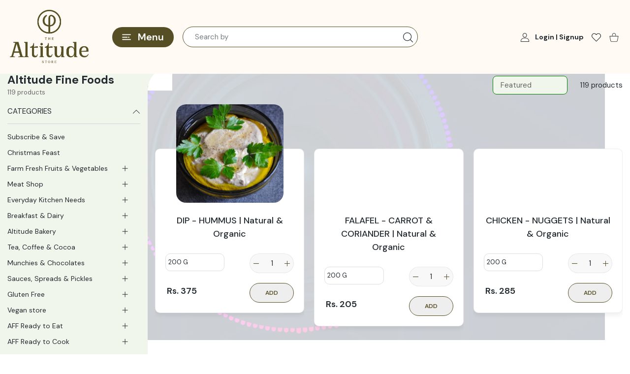

--- FILE ---
content_type: text/html; charset=utf-8
request_url: https://thealtitudestore.com/collections/altitude-fine-foods
body_size: 84375
content:
<!doctype html>
<html
  class="no-js"
  lang="en"
  
><script type="text/javascript">
    (function(c,l,a,r,i,t,y){
        c[a]=c[a]||function(){(c[a].q=c[a].q||[]).push(arguments)};
        t=l.createElement(r);t.async=1;t.src="https://www.clarity.ms/tag/"+i;
        y=l.getElementsByTagName(r)[0];y.parentNode.insertBefore(t,y);
    })(window, document, "clarity", "script", "qi0d5w6k7t");
</script>

  
  <head>
    <script type="application/vnd.locksmith+json" data-locksmith>{"version":"v189","locked":false,"initialized":true,"scope":"collection","access_granted":true,"access_denied":false,"requires_customer":false,"manual_lock":false,"remote_lock":false,"has_timeout":false,"remote_rendered":null,"hide_resource":false,"hide_links_to_resource":false,"transparent":true,"locks":{"all":[],"opened":[]},"keys":[],"keys_signature":"51f9ba4899abeb863998db3565f19114867d2deeaffd05eac4f4288ee980ab74","state":{"template":"collection","theme":162027766042,"product":null,"collection":"altitude-fine-foods","page":null,"blog":null,"article":null,"app":null},"now":1768615356,"path":"\/collections\/altitude-fine-foods","locale_root_url":"\/","canonical_url":"https:\/\/thealtitudestore.com\/collections\/altitude-fine-foods","customer_id":null,"customer_id_signature":"51f9ba4899abeb863998db3565f19114867d2deeaffd05eac4f4288ee980ab74","cart":null}</script><script data-locksmith>!function(){var require=undefined,reqwest=function(){function succeed(e){var t=protocolRe.exec(e.url);return t=t&&t[1]||context.location.protocol,httpsRe.test(t)?twoHundo.test(e.request.status):!!e.request.response}function handleReadyState(e,t,n){return function(){return e._aborted?n(e.request):e._timedOut?n(e.request,"Request is aborted: timeout"):void(e.request&&4==e.request[readyState]&&(e.request.onreadystatechange=noop,succeed(e)?t(e.request):n(e.request)))}}function setHeaders(e,t){var n,s=t.headers||{};s.Accept=s.Accept||defaultHeaders.accept[t.type]||defaultHeaders.accept["*"];var r="undefined"!=typeof FormData&&t.data instanceof FormData;for(n in!t.crossOrigin&&!s[requestedWith]&&(s[requestedWith]=defaultHeaders.requestedWith),!s[contentType]&&!r&&(s[contentType]=t.contentType||defaultHeaders.contentType),s)s.hasOwnProperty(n)&&"setRequestHeader"in e&&e.setRequestHeader(n,s[n])}function setCredentials(e,t){"undefined"!=typeof t.withCredentials&&"undefined"!=typeof e.withCredentials&&(e.withCredentials=!!t.withCredentials)}function generalCallback(e){lastValue=e}function urlappend(e,t){return e+(/[?]/.test(e)?"&":"?")+t}function handleJsonp(e,t,n,s){var r=uniqid++,a=e.jsonpCallback||"callback",o=e.jsonpCallbackName||reqwest.getcallbackPrefix(r),i=new RegExp("((^|[?]|&)"+a+")=([^&]+)"),l=s.match(i),c=doc.createElement("script"),u=0,d=-1!==navigator.userAgent.indexOf("MSIE 10.0");return l?"?"===l[3]?s=s.replace(i,"$1="+o):o=l[3]:s=urlappend(s,a+"="+o),context[o]=generalCallback,c.type="text/javascript",c.src=s,c.async=!0,"undefined"!=typeof c.onreadystatechange&&!d&&(c.htmlFor=c.id="_reqwest_"+r),c.onload=c.onreadystatechange=function(){if(c[readyState]&&"complete"!==c[readyState]&&"loaded"!==c[readyState]||u)return!1;c.onload=c.onreadystatechange=null,c.onclick&&c.onclick(),t(lastValue),lastValue=undefined,head.removeChild(c),u=1},head.appendChild(c),{abort:function(){c.onload=c.onreadystatechange=null,n({},"Request is aborted: timeout",{}),lastValue=undefined,head.removeChild(c),u=1}}}function getRequest(e,t){var n,s=this.o,r=(s.method||"GET").toUpperCase(),a="string"==typeof s?s:s.url,o=!1!==s.processData&&s.data&&"string"!=typeof s.data?reqwest.toQueryString(s.data):s.data||null,i=!1;return("jsonp"==s.type||"GET"==r)&&o&&(a=urlappend(a,o),o=null),"jsonp"==s.type?handleJsonp(s,e,t,a):((n=s.xhr&&s.xhr(s)||xhr(s)).open(r,a,!1!==s.async),setHeaders(n,s),setCredentials(n,s),context[xDomainRequest]&&n instanceof context[xDomainRequest]?(n.onload=e,n.onerror=t,n.onprogress=function(){},i=!0):n.onreadystatechange=handleReadyState(this,e,t),s.before&&s.before(n),i?setTimeout(function(){n.send(o)},200):n.send(o),n)}function Reqwest(e,t){this.o=e,this.fn=t,init.apply(this,arguments)}function setType(e){return null===e?undefined:e.match("json")?"json":e.match("javascript")?"js":e.match("text")?"html":e.match("xml")?"xml":void 0}function init(o,fn){function complete(e){for(o.timeout&&clearTimeout(self.timeout),self.timeout=null;0<self._completeHandlers.length;)self._completeHandlers.shift()(e)}function success(resp){var type=o.type||resp&&setType(resp.getResponseHeader("Content-Type"));resp="jsonp"!==type?self.request:resp;var filteredResponse=globalSetupOptions.dataFilter(resp.responseText,type),r=filteredResponse;try{resp.responseText=r}catch(e){}if(r)switch(type){case"json":try{resp=context.JSON?context.JSON.parse(r):eval("("+r+")")}catch(err){return error(resp,"Could not parse JSON in response",err)}break;case"js":resp=eval(r);break;case"html":resp=r;break;case"xml":resp=resp.responseXML&&resp.responseXML.parseError&&resp.responseXML.parseError.errorCode&&resp.responseXML.parseError.reason?null:resp.responseXML}for(self._responseArgs.resp=resp,self._fulfilled=!0,fn(resp),self._successHandler(resp);0<self._fulfillmentHandlers.length;)resp=self._fulfillmentHandlers.shift()(resp);complete(resp)}function timedOut(){self._timedOut=!0,self.request.abort()}function error(e,t,n){for(e=self.request,self._responseArgs.resp=e,self._responseArgs.msg=t,self._responseArgs.t=n,self._erred=!0;0<self._errorHandlers.length;)self._errorHandlers.shift()(e,t,n);complete(e)}this.url="string"==typeof o?o:o.url,this.timeout=null,this._fulfilled=!1,this._successHandler=function(){},this._fulfillmentHandlers=[],this._errorHandlers=[],this._completeHandlers=[],this._erred=!1,this._responseArgs={};var self=this;fn=fn||function(){},o.timeout&&(this.timeout=setTimeout(function(){timedOut()},o.timeout)),o.success&&(this._successHandler=function(){o.success.apply(o,arguments)}),o.error&&this._errorHandlers.push(function(){o.error.apply(o,arguments)}),o.complete&&this._completeHandlers.push(function(){o.complete.apply(o,arguments)}),this.request=getRequest.call(this,success,error)}function reqwest(e,t){return new Reqwest(e,t)}function normalize(e){return e?e.replace(/\r?\n/g,"\r\n"):""}function serial(e,t){var n,s,r,a,o=e.name,i=e.tagName.toLowerCase(),l=function(e){e&&!e.disabled&&t(o,normalize(e.attributes.value&&e.attributes.value.specified?e.value:e.text))};if(!e.disabled&&o)switch(i){case"input":/reset|button|image|file/i.test(e.type)||(n=/checkbox/i.test(e.type),s=/radio/i.test(e.type),r=e.value,(!n&&!s||e.checked)&&t(o,normalize(n&&""===r?"on":r)));break;case"textarea":t(o,normalize(e.value));break;case"select":if("select-one"===e.type.toLowerCase())l(0<=e.selectedIndex?e.options[e.selectedIndex]:null);else for(a=0;e.length&&a<e.length;a++)e.options[a].selected&&l(e.options[a])}}function eachFormElement(){var e,t,a=this,n=function(e,t){var n,s,r;for(n=0;n<t.length;n++)for(r=e[byTag](t[n]),s=0;s<r.length;s++)serial(r[s],a)};for(t=0;t<arguments.length;t++)e=arguments[t],/input|select|textarea/i.test(e.tagName)&&serial(e,a),n(e,["input","select","textarea"])}function serializeQueryString(){return reqwest.toQueryString(reqwest.serializeArray.apply(null,arguments))}function serializeHash(){var n={};return eachFormElement.apply(function(e,t){e in n?(n[e]&&!isArray(n[e])&&(n[e]=[n[e]]),n[e].push(t)):n[e]=t},arguments),n}function buildParams(e,t,n,s){var r,a,o,i=/\[\]$/;if(isArray(t))for(a=0;t&&a<t.length;a++)o=t[a],n||i.test(e)?s(e,o):buildParams(e+"["+("object"==typeof o?a:"")+"]",o,n,s);else if(t&&"[object Object]"===t.toString())for(r in t)buildParams(e+"["+r+"]",t[r],n,s);else s(e,t)}var context=this,XHR2;if("window"in context)var doc=document,byTag="getElementsByTagName",head=doc[byTag]("head")[0];else try{XHR2=require("xhr2")}catch(ex){throw new Error("Peer dependency `xhr2` required! Please npm install xhr2")}var httpsRe=/^http/,protocolRe=/(^\w+):\/\//,twoHundo=/^(20\d|1223)$/,readyState="readyState",contentType="Content-Type",requestedWith="X-Requested-With",uniqid=0,callbackPrefix="reqwest_"+ +new Date,lastValue,xmlHttpRequest="XMLHttpRequest",xDomainRequest="XDomainRequest",noop=function(){},isArray="function"==typeof Array.isArray?Array.isArray:function(e){return e instanceof Array},defaultHeaders={contentType:"application/x-www-form-urlencoded",requestedWith:xmlHttpRequest,accept:{"*":"text/javascript, text/html, application/xml, text/xml, */*",xml:"application/xml, text/xml",html:"text/html",text:"text/plain",json:"application/json, text/javascript",js:"application/javascript, text/javascript"}},xhr=function(e){if(!0!==e.crossOrigin)return context[xmlHttpRequest]?new XMLHttpRequest:XHR2?new XHR2:new ActiveXObject("Microsoft.XMLHTTP");var t=context[xmlHttpRequest]?new XMLHttpRequest:null;if(t&&"withCredentials"in t)return t;if(context[xDomainRequest])return new XDomainRequest;throw new Error("Browser does not support cross-origin requests")},globalSetupOptions={dataFilter:function(e){return e}};return Reqwest.prototype={abort:function(){this._aborted=!0,this.request.abort()},retry:function(){init.call(this,this.o,this.fn)},then:function(e,t){return e=e||function(){},t=t||function(){},this._fulfilled?this._responseArgs.resp=e(this._responseArgs.resp):this._erred?t(this._responseArgs.resp,this._responseArgs.msg,this._responseArgs.t):(this._fulfillmentHandlers.push(e),this._errorHandlers.push(t)),this},always:function(e){return this._fulfilled||this._erred?e(this._responseArgs.resp):this._completeHandlers.push(e),this},fail:function(e){return this._erred?e(this._responseArgs.resp,this._responseArgs.msg,this._responseArgs.t):this._errorHandlers.push(e),this},"catch":function(e){return this.fail(e)}},reqwest.serializeArray=function(){var n=[];return eachFormElement.apply(function(e,t){n.push({name:e,value:t})},arguments),n},reqwest.serialize=function(){if(0===arguments.length)return"";var e,t=Array.prototype.slice.call(arguments,0);return(e=t.pop())&&e.nodeType&&t.push(e)&&(e=null),e&&(e=e.type),("map"==e?serializeHash:"array"==e?reqwest.serializeArray:serializeQueryString).apply(null,t)},reqwest.toQueryString=function(e,t){var n,s,r=t||!1,a=[],o=encodeURIComponent,i=function(e,t){t="function"==typeof t?t():null==t?"":t,a[a.length]=o(e)+"="+o(t)};if(isArray(e))for(s=0;e&&s<e.length;s++)i(e[s].name,e[s].value);else for(n in e)e.hasOwnProperty(n)&&buildParams(n,e[n],r,i);return a.join("&").replace(/%20/g,"+")},reqwest.getcallbackPrefix=function(){return callbackPrefix},reqwest.compat=function(e,t){return e&&(e.type&&(e.method=e.type)&&delete e.type,e.dataType&&(e.type=e.dataType),e.jsonpCallback&&(e.jsonpCallbackName=e.jsonpCallback)&&delete e.jsonpCallback,e.jsonp&&(e.jsonpCallback=e.jsonp)),new Reqwest(e,t)},reqwest.ajaxSetup=function(e){for(var t in e=e||{})globalSetupOptions[t]=e[t]},reqwest}();
/*!
  * Reqwest! A general purpose XHR connection manager
  * license MIT (c) Dustin Diaz 2015
  * https://github.com/ded/reqwest
  */!function(){var o=window.Locksmith={},e=document.querySelector('script[type="application/vnd.locksmith+json"]'),n=e&&e.innerHTML;if(o.state={},o.util={},o.loading=!1,n)try{o.state=JSON.parse(n)}catch(u){}if(document.addEventListener&&document.querySelector){var s,r,a,t=[76,79,67,75,83,77,73,84,72,49,49],i=function(){r=t.slice(0)},l="style",c=function(e){e&&27!==e.keyCode&&"click"!==e.type||(document.removeEventListener("keydown",c),document.removeEventListener("click",c),s&&document.body.removeChild(s),s=null)};i(),document.addEventListener("keyup",function(e){if(e.keyCode===r[0]){if(clearTimeout(a),r.shift(),0<r.length)return void(a=setTimeout(i,1e3));i(),c(),(s=document.createElement("div"))[l].width="50%",s[l].maxWidth="1000px",s[l].height="85%",s[l].border="1px rgba(0, 0, 0, 0.2) solid",s[l].background="rgba(255, 255, 255, 0.99)",s[l].borderRadius="4px",s[l].position="fixed",s[l].top="50%",s[l].left="50%",s[l].transform="translateY(-50%) translateX(-50%)",s[l].boxShadow="0 2px 5px rgba(0, 0, 0, 0.3), 0 0 100vh 100vw rgba(0, 0, 0, 0.5)",s[l].zIndex="2147483645";var t=document.createElement("textarea");t.value=JSON.stringify(JSON.parse(n),null,2),t[l].border="none",t[l].display="block",t[l].boxSizing="border-box",t[l].width="100%",t[l].height="100%",t[l].background="transparent",t[l].padding="22px",t[l].fontFamily="monospace",t[l].fontSize="14px",t[l].color="#333",t[l].resize="none",t[l].outline="none",t.readOnly=!0,s.appendChild(t),document.body.appendChild(s),t.addEventListener("click",function(e){e.stopImmediatePropagation()}),t.select(),document.addEventListener("keydown",c),document.addEventListener("click",c)}})}o.isEmbedded=-1!==window.location.search.indexOf("_ab=0&_fd=0&_sc=1"),o.path=o.state.path||window.location.pathname,o.basePath=o.state.locale_root_url.concat("/apps/locksmith").replace(/^\/\//,"/"),o.reloading=!1,o.util.console=window.console||{log:function(){},error:function(){}},o.util.makeUrl=function(e,t){var n,s=o.basePath+e,r=[],a=o.cache();for(n in a)r.push(n+"="+encodeURIComponent(a[n]));for(n in t)r.push(n+"="+encodeURIComponent(t[n]));return o.state.customer_id&&(r.push("customer_id="+encodeURIComponent(o.state.customer_id)),r.push("customer_id_signature="+encodeURIComponent(o.state.customer_id_signature))),s+=(-1===s.indexOf("?")?"?":"&")+r.join("&")},o._initializeCallbacks=[],o.on=function(e,t){if("initialize"!==e)throw'Locksmith.on() currently only supports the "initialize" event';o._initializeCallbacks.push(t)},o.initializeSession=function(e){if(!o.isEmbedded){var t=!1,n=!0,s=!0;(e=e||{}).silent&&(s=n=!(t=!0)),o.ping({silent:t,spinner:n,reload:s,callback:function(){o._initializeCallbacks.forEach(function(e){e()})}})}},o.cache=function(e){var t={};try{var n=function r(e){return(document.cookie.match("(^|; )"+e+"=([^;]*)")||0)[2]};t=JSON.parse(decodeURIComponent(n("locksmith-params")||"{}"))}catch(u){}if(e){for(var s in e)t[s]=e[s];document.cookie="locksmith-params=; expires=Thu, 01 Jan 1970 00:00:00 GMT; path=/",document.cookie="locksmith-params="+encodeURIComponent(JSON.stringify(t))+"; path=/"}return t},o.cache.cart=o.state.cart,o.cache.cartLastSaved=null,o.params=o.cache(),o.util.reload=function(){o.reloading=!0;try{window.location.href=window.location.href.replace(/#.*/,"")}catch(u){o.util.console.error("Preferred reload method failed",u),window.location.reload()}},o.cache.saveCart=function(e){if(!o.cache.cart||o.cache.cart===o.cache.cartLastSaved)return e?e():null;var t=o.cache.cartLastSaved;o.cache.cartLastSaved=o.cache.cart,reqwest({url:"/cart/update.json",method:"post",type:"json",data:{attributes:{locksmith:o.cache.cart}},complete:e,error:function(e){if(o.cache.cartLastSaved=t,!o.reloading)throw e}})},o.util.spinnerHTML='<style>body{background:#FFF}@keyframes spin{from{transform:rotate(0deg)}to{transform:rotate(360deg)}}#loading{display:flex;width:100%;height:50vh;color:#777;align-items:center;justify-content:center}#loading .spinner{display:block;animation:spin 600ms linear infinite;position:relative;width:50px;height:50px}#loading .spinner-ring{stroke:currentColor;stroke-dasharray:100%;stroke-width:2px;stroke-linecap:round;fill:none}</style><div id="loading"><div class="spinner"><svg width="100%" height="100%"><svg preserveAspectRatio="xMinYMin"><circle class="spinner-ring" cx="50%" cy="50%" r="45%"></circle></svg></svg></div></div>',o.util.clobberBody=function(e){document.body.innerHTML=e},o.util.clobberDocument=function(e){e.responseText&&(e=e.responseText),document.documentElement&&document.removeChild(document.documentElement);var t=document.open("text/html","replace");t.writeln(e),t.close(),setTimeout(function(){var e=t.querySelector("[autofocus]");e&&e.focus()},100)},o.util.serializeForm=function(e){if(e&&"FORM"===e.nodeName){var t,n,s={};for(t=e.elements.length-1;0<=t;t-=1)if(""!==e.elements[t].name)switch(e.elements[t].nodeName){case"INPUT":switch(e.elements[t].type){default:case"text":case"hidden":case"password":case"button":case"reset":case"submit":s[e.elements[t].name]=e.elements[t].value;break;case"checkbox":case"radio":e.elements[t].checked&&(s[e.elements[t].name]=e.elements[t].value);break;case"file":}break;case"TEXTAREA":s[e.elements[t].name]=e.elements[t].value;break;case"SELECT":switch(e.elements[t].type){case"select-one":s[e.elements[t].name]=e.elements[t].value;break;case"select-multiple":for(n=e.elements[t].options.length-1;0<=n;n-=1)e.elements[t].options[n].selected&&(s[e.elements[t].name]=e.elements[t].options[n].value)}break;case"BUTTON":switch(e.elements[t].type){case"reset":case"submit":case"button":s[e.elements[t].name]=e.elements[t].value}}return s}},o.util.on=function(e,a,o,t){t=t||document;var i="locksmith-"+e+a,n=function(e){var t=e.target,n=e.target.parentElement,s=t.className.baseVal||t.className||"",r=n.className.baseVal||n.className||"";("string"==typeof s&&-1!==s.split(/\s+/).indexOf(a)||"string"==typeof r&&-1!==r.split(/\s+/).indexOf(a))&&!e[i]&&(e[i]=!0,o(e))};t.attachEvent?t.attachEvent(e,n):t.addEventListener(e,n,!1)},o.util.enableActions=function(e){o.util.on("click","locksmith-action",function(e){e.preventDefault();var t=e.target;t.dataset.confirmWith&&!confirm(t.dataset.confirmWith)||(t.disabled=!0,t.innerText=t.dataset.disableWith,o.post("/action",t.dataset.locksmithParams,{spinner:!1,type:"text",success:function(e){(e=JSON.parse(e.responseText)).message&&alert(e.message),o.util.reload()}}))},e)},o.util.inject=function(e,t){var n=["data","locksmith","append"];if(-1!==t.indexOf(n.join("-"))){var s=document.createElement("div");s.innerHTML=t,e.appendChild(s)}else e.innerHTML=t;var r,a,o=e.querySelectorAll("script");for(a=0;a<o.length;++a){r=o[a];var i=document.createElement("script");if(r.type&&(i.type=r.type),r.src)i.src=r.src;else{var l=document.createTextNode(r.innerHTML);i.appendChild(l)}e.appendChild(i)}var c=e.querySelector("[autofocus]");c&&c.focus()},o.post=function(e,t,n){!1!==(n=n||{}).spinner&&o.util.clobberBody(o.util.spinnerHTML);var s={};n.container===document?(s.layout=1,n.success=function(e){document.getElementById(n.container);o.util.clobberDocument(e)}):n.container&&(s.layout=0,n.success=function(e){var t=document.getElementById(n.container);o.util.inject(t,e),t.id===t.firstChild.id&&t.parentElement.replaceChild(t.firstChild,t)}),n.form_type&&(t.form_type=n.form_type),n.include_layout_classes!==undefined&&(t.include_layout_classes=n.include_layout_classes),n.lock_id!==undefined&&(t.lock_id=n.lock_id),o.loading=!0;var r=o.util.makeUrl(e,s);reqwest({url:r,method:"post",type:n.type||"html",data:t,complete:function(){o.loading=!1},error:function(e){if(!o.reloading)if("dashboard.weglot.com"!==window.location.host){if(!n.silent)throw alert("Something went wrong! Please refresh and try again."),e;console.error(e)}else console.error(e)},success:n.success||o.util.clobberDocument})},o.postResource=function(e,t){e.path=o.path,e.search=window.location.search,e.state=o.state,e.passcode&&(e.passcode=e.passcode.trim()),e.email&&(e.email=e.email.trim()),e.state.cart=o.cache.cart,e.locksmith_json=o.jsonTag,e.locksmith_json_signature=o.jsonTagSignature,o.post("/resource",e,t)},o.ping=function(e){if(!o.isEmbedded){e=e||{};var t=function(){e.reload?o.util.reload():"function"==typeof e.callback&&e.callback()};o.post("/ping",{path:o.path,search:window.location.search,state:o.state},{spinner:!!e.spinner,silent:"undefined"==typeof e.silent||e.silent,type:"text",success:function(e){(e=JSON.parse(e.responseText)).messages&&0<e.messages.length&&o.showMessages(e.messages),e.cart&&o.cache.cart!==e.cart?(o.cache.cart=e.cart,o.cache.saveCart(function(){t(),e.cart&&e.cart.match(/^.+:/)&&o.util.reload()})):t()}})}},o.timeoutMonitor=function(){var e=o.cache.cart;o.ping({callback:function(){e!==o.cache.cart||setTimeout(function(){o.timeoutMonitor()},6e4)}})},o.showMessages=function(e){var t=document.createElement("div");t.style.position="fixed",t.style.left=0,t.style.right=0,t.style.bottom="-50px",t.style.opacity=0,t.style.background="#191919",t.style.color="#ddd",t.style.transition="bottom 0.2s, opacity 0.2s",t.style.zIndex=999999,t.innerHTML="        <style>          .locksmith-ab .locksmith-b { display: none; }          .locksmith-ab.toggled .locksmith-b { display: flex; }          .locksmith-ab.toggled .locksmith-a { display: none; }          .locksmith-flex { display: flex; flex-wrap: wrap; justify-content: space-between; align-items: center; padding: 10px 20px; }          .locksmith-message + .locksmith-message { border-top: 1px #555 solid; }          .locksmith-message a { color: inherit; font-weight: bold; }          .locksmith-message a:hover { color: inherit; opacity: 0.8; }          a.locksmith-ab-toggle { font-weight: inherit; text-decoration: underline; }          .locksmith-text { flex-grow: 1; }          .locksmith-cta { flex-grow: 0; text-align: right; }          .locksmith-cta button { transform: scale(0.8); transform-origin: left; }          .locksmith-cta > * { display: block; }          .locksmith-cta > * + * { margin-top: 10px; }          .locksmith-message a.locksmith-close { flex-grow: 0; text-decoration: none; margin-left: 15px; font-size: 30px; font-family: monospace; display: block; padding: 2px 10px; }                    @media screen and (max-width: 600px) {            .locksmith-wide-only { display: none !important; }            .locksmith-flex { padding: 0 15px; }            .locksmith-flex > * { margin-top: 5px; margin-bottom: 5px; }            .locksmith-cta { text-align: left; }          }                    @media screen and (min-width: 601px) {            .locksmith-narrow-only { display: none !important; }          }        </style>      "+e.map(function(e){return'<div class="locksmith-message">'+e+"</div>"}).join(""),document.body.appendChild(t),document.body.style.position="relative",document.body.parentElement.style.paddingBottom=t.offsetHeight+"px",setTimeout(function(){t.style.bottom=0,t.style.opacity=1},50),o.util.on("click","locksmith-ab-toggle",function(e){e.preventDefault();for(var t=e.target.parentElement;-1===t.className.split(" ").indexOf("locksmith-ab");)t=t.parentElement;-1!==t.className.split(" ").indexOf("toggled")?t.className=t.className.replace("toggled",""):t.className=t.className+" toggled"}),o.util.enableActions(t)}}()}();</script>
      <script data-locksmith>Locksmith.cache.cart=null</script>

  <script data-locksmith>Locksmith.jsonTag="\u003cscript type=\"application\/vnd.locksmith+json\" data-locksmith\u003e{\"version\":\"v189\",\"locked\":false,\"initialized\":true,\"scope\":\"collection\",\"access_granted\":true,\"access_denied\":false,\"requires_customer\":false,\"manual_lock\":false,\"remote_lock\":false,\"has_timeout\":false,\"remote_rendered\":null,\"hide_resource\":false,\"hide_links_to_resource\":false,\"transparent\":true,\"locks\":{\"all\":[],\"opened\":[]},\"keys\":[],\"keys_signature\":\"51f9ba4899abeb863998db3565f19114867d2deeaffd05eac4f4288ee980ab74\",\"state\":{\"template\":\"collection\",\"theme\":162027766042,\"product\":null,\"collection\":\"altitude-fine-foods\",\"page\":null,\"blog\":null,\"article\":null,\"app\":null},\"now\":1768615356,\"path\":\"\\\/collections\\\/altitude-fine-foods\",\"locale_root_url\":\"\\\/\",\"canonical_url\":\"https:\\\/\\\/thealtitudestore.com\\\/collections\\\/altitude-fine-foods\",\"customer_id\":null,\"customer_id_signature\":\"51f9ba4899abeb863998db3565f19114867d2deeaffd05eac4f4288ee980ab74\",\"cart\":null}\u003c\/script\u003e";Locksmith.jsonTagSignature="197b07a9b5e554b568e826d186a94becc7eac0234931872c6c6d9d4fcc61e499"</script>
    <style>
/* Ensure product title is fully visible on mobile */
.product-grid .product-title {
    white-space: normal !important;  
    overflow: visible !important;    
    text-overflow: unset !important; 
    display: block !important;       
    word-wrap: break-word !important;
}
</style>

    
    
    <meta name="google-site-verification" content="eysfSAUq05C1fKUUW8t4WI0vpOxUNsmuPMnrG4ah2m0" />
    
<meta name="p:domain_verify" content="323b66bb9e561803b9516634e7201d28"/>
    
<meta charset="utf-8">
<meta http-equiv="X-UA-Compatible" content="IE=edge">
<meta name="viewport" content="width=device-width, initial-scale=1, minimum-scale=1, maximum-scale=5">
<meta name="theme-color" content="">

<link rel="canonical" href="/collections/altitude-fine-foods" />

<link rel="prefetch" as="document" href="https://thealtitudestore.com"><link rel="preconnect" href="//fonts.shopifycdn.com"><link rel="preconnect" href="//fonts.googleapis.com" crossorigin>
  <link rel="dns-prefetch" href="//fonts.googleapis.com"><link rel="dns-prefetch" href="//productreviews.shopifycdn.com">
<link rel="preconnect" href="https://cdn.shopify.com" crossorigin>
<link rel="preconnect" href="https://fonts.gstatic.com" crossorigin>
    <title>
  Altitude Fine Foods | The Altitude Store
 &ndash; THE ALTITUDE STORE</title>

<meta name="description" content="A delectable menu crafted from the finest certified organic and natural products. Delivered to your home.">



<meta property="og:site_name" content="THE ALTITUDE STORE">
<meta property="og:url" content="https://thealtitudestore.com/collections/altitude-fine-foods"><meta property="og:title" content="Altitude Fine Foods | The Altitude Store">
<meta property="og:type" content="website">
<meta property="og:description" content="A delectable menu crafted from the finest certified organic and natural products. Delivered to your home.">
<meta property="og:image" content="http://thealtitudestore.com/cdn/shop/files/WhatsApp_Image_2025-09-16_at_17.00.48.jpg?v=1758022274">
<meta property="og:image:secure_url" content="https://thealtitudestore.com/cdn/shop/files/WhatsApp_Image_2025-09-16_at_17.00.48.jpg?v=1758022274">
<meta property="og:image:width" content="134">
  <meta property="og:image:height" content="134"><meta name="twitter:card" content="summary_large_image"><meta name="twitter:title" content="Altitude Fine Foods | The Altitude Store">
<meta name="twitter:description" content="A delectable menu crafted from the finest certified organic and natural products. Delivered to your home.">
<script src="//cdn.shopify.com/s/files/1/0644/2975/2553/t/2/assets/preloader.js" type="text/javascript"></script>
<script src="//cdn.shopify.com/s/files/1/0644/2975/2553/t/2/assets/bootstrap.js" type="text/javascript"></script>
<script src="//cdn.shopify.com/s/files/1/0644/2975/2553/t/2/assets/globo_cart_mobile.js" type="text/javascript"></script>

<link rel="icon" type="image/png" href="//thealtitudestore.com/cdn/shop/files/WhatsApp_Image_2025-09-16_at_17.00.48_1f5d0143-045a-4f59-a7b7-8c3ccf0cf685.jpg?crop=center&height=32&v=1758022324&width=32"><script>document.getElementsByTagName('html')[0].style.setProperty('--vhStart',  window.innerHeight * 0.01 + 'px');</script><link rel="preload" as="style" href="https://fonts.googleapis.com/css2?family=DM Sans:ital,wght@0,300;0,400;0,500;0,600;0,700;0,800;1,300;1,400;1,500;1,600;1,700;1,800&display=swap">
  <link rel="stylesheet" media="print" onload="this.onload=null;this.removeAttribute('media');" href="https://fonts.googleapis.com/css2?family=DM Sans:ital,wght@0,300;0,400;0,500;0,600;0,700;0,800;1,300;1,400;1,500;1,600;1,700;1,800&display=swap">
  <noscript>
    <link rel="stylesheet" as="style" href="https://fonts.googleapis.com/css2?family=DM Sans:ital,wght@0,300;0,400;0,500;0,600;0,700;0,800;1,300;1,400;1,500;1,600;1,700;1,800&display=swap">
  </noscript>
  <style data-shopify>
    :root {
      --body-font-family: DM Sans;
    }
  </style>
<link rel="preload" as="style" href="https://fonts.googleapis.com/css2?family=DM Sans:ital,wght@0,300;0,400;0,500;0,600;0,700;0,800;1,300;1,400;1,500;1,600;1,700;1,800&display=swap">
  <link rel="stylesheet" media="print" onload="this.onload=null;this.removeAttribute('media');" href="https://fonts.googleapis.com/css2?family=DM Sans:ital,wght@0,300;0,400;0,500;0,600;0,700;0,800;1,300;1,400;1,500;1,600;1,700;1,800&display=swap">
  <noscript>
    <link rel="stylesheet" as="style" href="https://fonts.googleapis.com/css2?family=DM Sans:ital,wght@0,300;0,400;0,500;0,600;0,700;0,800;1,300;1,400;1,500;1,600;1,700;1,800&display=swap">
  </noscript>
  <style data-shopify>
    :root {
      --heading-font-family: DM Sans;
    }
  </style>
<style data-async-reload-css="head-fonts-colors">
  body.initial-hide .header,
  body.initial-hide .category-page-block.has-filter-closed .filter-col-content,
  body.initial-hide .mmenu-submenu {
    visibility: hidden;
  }
  body.full-load-hide .payment-notification-wrap {
    visibility: hidden;
  }
:root {

/*    --global-box-shadow: 0.04;
    --secondary-box-shadow: 0.08;*/
    --global-box-shadow-darker: 0.1;

    --margin-top-mobile: 70px;
    --margin-top-desktop: 80px;

    --padding-top-mobile: 60px;
    --padding-top-desktop: 80px;

    --screen-product-one-in-row: 374px;

    /* main color */
    --custom-color: #4970F8;
    --text-color: #22292F;
    --text-color-invert: #fff;
    --text-color-banner: #000;
    --text-color-banner-invert: #fff;

    --text-color-static: var(--text-color);

    /* body main */
    --container-max-width: 1178px;
    --container-max-width-boxed: 1178px;
    --body-bg: #f7f8fc;
    --body-bg-rgb: 247, 248, 252;
    --body-link-color: var(--custom-color);
    --body-link-color-hover: var(--text-color);
    --body-link-secondary-color: var(--text-color);
    --body-link-secondary-color-hover: var(--custom-color);
    --decor-border-color: #f4f4f4;
    --decor-border-middle-color: #CDD8E1;
    --decor-border-dark-color: #d9d9d9;
    --decor-border-menu-color: #E8EBF1;
    --contrast-grey: #aeb0b8;
    --table-border-color: var(--decor-border-dark-color);
    --table-even-bg: var(--body-bg);
    --table-odd-bg: var(--body-bg-secondary);
    --free-shipping-color: #0CAE61;

    --body-bg-secondary: #fff;
    --block-secondary-text: var(--text-color);
    --block-secondary-link: var(--body-link-secondary-color);
    --block-secondary-link-hover: var(--body-link-secondary-color-hover);

    --theme-bg-color: #fff;
    --theme-bg-hover-color: var(--theme-bg-color);

    --section-max-width: 1850px;

    --loading-bar-color: var(--custom-color);

    --third-bg-popups: #fff;
    --third-bg-popups-rgb: 255,255,255;

    /* typography */

    --font-weight-900: 900;
    --font-weight-800: 800;
    --font-weight-700: 700;
    --font-weight-600: 600;
    --font-weight-500: 500;
    --font-weight-400: 400;
    --font-weight-300: 300;

    --font-weight-bolder: var(--font-weight-700);

    --content-font-size: 15px;
    --content-line-height: 25px;
    --text-color-secondary: #666;
    --text-color-light: #9E9E9E;
    --block-secondary-color-light: var(--text-color-light);
    --product-card-color-light: var(--text-color-light);

    --scroll-drag-color: #9E9E9E;
    --scroll-drag-focus-color: var(--custom-color);
    --scroll-color: #e1e4ee;
    --container-max: 1200px;

    --global-product-price-width: var(--font-weight-600);
    --global-product-price-font-family: var(--body-font-family);
    --heading-color: var(--text-color);

    --heading-xl-size: 43px;
    --heading-xl-2-size: 50px;
    --heading-lg-size: 28px;
    --heading-md-size: 23px;
    --heading-sm-size: 18px;
    --heading-sm-size: 18px;

    --heading-xl-size-m: 28px;
    --heading-xl-2-size-m: 28px;
    --heading-lg-size-m: 28px;
    --heading-md-size-m: 23px;
    --heading-sm-size-m: 18px;

    --heading-global-weight: var(--font-weight-700);

    --heading-xl-weight: var(--heading-global-weight);
    --heading-xl-2-weight: var(--heading-global-weight);
    --heading-lg-weight: var(--heading-global-weight);
    --heading-md-weight: var(--heading-global-weight);
    --heading-sm-weight: var(--heading-global-weight);

    --heading-xl-weight-m: var(--heading-global-weight);
    --heading-xl-2-weight-m: var(--heading-global-weight);
    --heading-lg-weight-m: var(--heading-global-weight);
    --heading-md-weight-m: var(--heading-global-weight);
    --heading-sm-weight-m: var(--heading-global-weight);

    --heading-xl-sub-top: 25px;
    --heading-lg-sub-top: 25px;
    --heading-md-sub-top: 10px;
    --heading-sm-sub-top: 10px;

    --heading-sub-size: 12px;
    --heading-sub-weight: var(--font-weight-400);
    --heading-sub-color: var(--text-color-secondary);

    --heading-sub-lg-size: 19px;
    --heading-sub-lg-weight: var(--font-weight-500);

    --pagination-text-color: var(--text-color);
    --pagination-text-bg: transparent;

    --pagination-text-hover-color: var(--button-color-grey);
    --pagination-text-hover-bg: var(--button-bg-grey);
    --pagination-text-hover-border-width: var(--button-border-width-grey);
    --pagination-text-hover-border-color: var(--button-border-color-grey);

    --pagination-text-active-color: var(--button-color);
    --pagination-text-active-bg: var(--button-bg);
    --pagination-text-active-border-width: var(--button-border-width);
    --pagination-text-active-border-color: var(--button-border-color);

    --title-bottom: 35px;
    --title-bottom-sm: 25px;
    --title-bottom-xs: 20px;

    --column-caption-style-1-size: 12px;
    --column-caption-style-1-weight: var(--font-weight-700);
    --column-caption-style-2-size: 15px;
    --column-caption-style-2-weight: var(--font-weight-600);
    --column-caption-style-3-size: 18px;
    --column-caption-style-3-weight: var(--font-weight-400);
    --column-caption-style-4-size: 18px;
    --column-caption-style-4-weight: var(--font-weight-700);
    --column-caption-style-color: var(--body-link-secondary-color);
    --column-caption-style-hover-color: var(--body-link-secondary-color-hover);

    /* banner */
    --banner-dark-text-color: #000;
    --banner-light-text-color: #fff;

    --banner-font-weight-900: 900;
    --banner-font-weight-800: 800;
    --banner-font-weight-700: 700;
    --banner-font-weight-600: 600;
    --banner-font-weight-500: 500;
    --banner-font-weight-400: 400;
    --banner-font-weight-300: 300;

    /* radius */
    --radius-xl: 24px;
    --radius-lg: 20px;
    --radius-md: 16px;
    --radius-sm: 8px;
    --radius-5: 5px;
    --radius-4: 4px;
    --radius-3: 3px;
    --radius-2: 2px;
    --radius-50: 50%;
    --radius-max: 9999px;
    --button-border-radius: 9999px;
    --radius-ic: var(--radius-md);

    /*  tags */
    --tag-text-color: var(--product-card-text-color);
    --tag-bg: var(--product-card-bg);
    --tag-border-color: var(--decor-border-middle-color);
    --tag-hover-text-color: var(--text-color-secondary);
    --tag-hover-bg: var(--body-bg-secondary);
    --tag-hover-border-color: var(--custom-color);
    --tag-active-text-color: var(--body-bg-secondary);
    --tag-active-bg: var(--custom-color);
    --tag-active-border-color: var(--custom-color);
    --tag-light-text-color: var(--text-color-light);

    /* labels */
    --label-bg: var(--custom-color);
    --label-color: #fff;

    --label-1-bg: #22292F;
    --label-2-bg: #ffc427;
    --label-3-bg: #fb317d;
    --label-4-bg: #4970F8;
    --label-5-bg: #0CAE61;
    --label-6-bg: #df6a00;

    --label-1-color: #fff;
    --label-2-color: #fff;
    --label-3-color: #fff;
    --label-4-color: #fff;
    --label-5-color: #fff;
    --label-6-color: #fff;

    --label-soldout-bg: var(--label-1-bg);
    --label-soldout-color: var(--label-1-color);

    --label-hot-bg: var(--label-4-bg);
    --label-hot-color: var(--label-4-color);

    --label-new-bg: var(--label-4-bg);
    --label-new-color: var(--label-4-color);

    --label-sale-bg: var(--label-3-bg);
    --label-sale-color: var(--label-3-color);

    --label-bestoffer-bg: var(--label-2-bg);
    --label-bestoffer-color: var(--label-2-color);

    --label-subscription-bg: var(--label-2-bg);
    --label-subscription-color: var(--label-2-color);

    --label-items-count-bg: var(--label-3-bg);
    --label-items-count-color: var(--label-3-color);

    --label-wishlist-bg: #f7f7f8;
    --label-wishlist-color: #272727;
    --label-wishlist-hover-bg: #f7f7f8;
    --label-wishlist-hover-color: #272727;
    --label-wishlist-hover-txt-color: #272727;

    /*  breadcrumbs */
    --breadcrumbs-color: var(--body-link-color);
    --breadcrumbs-current-color: var(--text-color-secondary);
    --breadcrumbs-hover-color: var(--body-link-color-hover);

    /* forms */
    --form-size: 15px;
    --form-weight: var(--font-weight-400);
    --form-label-size: 12px;
    --form-label-weight: var(--font-weight-600);
    --form-color: var(--text-color);
    --form-color-light: var(--text-color-light);
    --form-border-color: var(--decor-border-dark-color);
    --form-border-color-focus: var(--custom-color);
    --form-border-width: 1px;
    --form-bg: transparent;
    --form-bg-alt: #fff;
    --form-color-alt: #282828;
    --form-color-light-alt: #9e9e9e;
    --form-border-alt: #d9d9d9;
    --form-lined-bg: transparent;
    --form-element-bg: var(--form-bg);
    --form-element-hover-bg: var(--form-bg);
    --form-element-symbol-color: var(--custom-color);
    --form-element-symbol-hover-color: var(--custom-color);
    --form-message-color: var(--text-color);
    --form-error-border-color: #ed2233;
    --form-group-tab-bg: var(--body-bg-secondary);
    --form-control-check-color: #414c55;
    --form-required-mark-color: #ed2233;

    --qty-status-color-start: #0CAE61;
    --qty-status-color-middle: #df6a00;
    --qty-status-color-full: #4970F8;
    --qty-border-color: var(--product-card-form-border-color);

    /* buttons */

    --button-font-family: var(--body-font-family);
    --button-font-weight: var(--font-weight-600);
    --button-font-weight-less: var(--font-weight-700);
    --button-font-weight-lg: var(--font-weight-500);

    --button-addtocart-desktop-height: 40px;
    --button-addtocart-mobile-height: 40px;

    --button-global-color: #fff;
    --button-global-bg: var(--custom-color);
    --button-global-hover-color: #fff;
    --button-global-hover-bg: #22292F;
    --button-global-border-width: 0;
    --button-global-border-color: transparent;

    --button-color: var(--button-global-color);
    --button-bg: var(--button-global-bg);
    --button-hover-color: var(--button-global-hover-color);
    --button-hover-bg: var(--button-global-hover-bg);
    --button-border-width: var(--button-global-border-width);
    --button-border-color: var(--button-global-border-color);
    --button-hover-border-color: var(--button-border-color);

    --button-color-grey: var(--button-global-color);
    --button-bg-grey: var(--button-global-bg);
    --button-hover-color-grey: var(--button-global-hover-color);
    --button-hover-bg-grey: var(--button-global-hover-bg);
    --button-border-width-grey: var(--button-global-border-width);
    --button-border-color-grey: var(--button-global-border-color);
    --button-hover-border-color-grey: var(--button-border-color-grey);

    --button-color-white: var(--button-global-color);
    --button-bg-white: var(--button-global-bg);
    --button-hover-color-white: var(--button-global-hover-color);
    --button-hover-bg-white: var(--button-global-hover-bg);
    --button-border-width-white: var(--button-global-border-width);
    --button-border-color-white: var(--button-global-border-color);
    --button-hover-border-color-white: var(--button-border-color-white);

    --button-color-invert: var(--button-global-color);
    --button-bg-invert: var(--button-global-bg);
    --button-hover-color-invert: var(--button-global-hover-color);
    --button-hover-bg-invert: var(--button-global-hover-bg);
    --button-border-width-invert: var(--button-global-border-width);
    --button-border-color-invert: var(--button-global-border-color);
    --button-hover-border-color-invert: var(--button-border-color-invert);

    --button-color-buy-now: var(--button-global-color);
    --button-bg-buy-now: var(--button-global-bg);
    --button-hover-color-buy-now: var(--button-global-hover-color);
    --button-hover-bg-buy-now: var(--button-global-hover-bg);
    --button-border-width-buy-now: var(--button-global-border-width);
    --button-border-color-buy-now: var(--button-global-border-color);
    --button-hover-border-color-buy-now: var(--button-border-color-buy-now);

    --button-color-fifth: var(--button-global-color);
    --button-bg-fifth: var(--button-global-bg);
    --button-hover-color-fifth: var(--button-global-hover-color);
    --button-hover-bg-fifth: var(--button-global-hover-bg);
    --button-border-width-fifth: var(--button-global-border-width);
    --button-border-color-fifth: var(--button-global-border-color);
    --button-hover-border-color-fifth: var(--button-border-color-fifth);

    --button-link-color: var(--body-link-color);
    --button-link-hover-color: var(--body-link-color-hover);

    --button-disabled-opacity: 0.5;
    --button-loading-opacity: 0.5;

    --placeholder-alt-bg: var(--body-bg-secondary);
    --placeholder-bg: #e1e2e9;
    --placeholder-color: #80888f;
    --placeholder-border: var(--decor-border-middle-color);
    --zoom-window-bg: var(--placeholder-bg);

    --product-price-actual-color: var(--text-color);
    --product-price-old-color: var(--text-color);

    /* options swatch */
    --swatch-color: #CDD8E1;
    --swatch-hover-color: var(--body-link-secondary-color-hover);
    --swatch-active-color: var(--body-link-secondary-color-hover);
    --swatch-bg: var(--body-bg-secondary);
    --swatch-hover-bg: var(--swatch-bg);
    --swatch-active-bg: var(--swatch-bg);

    --swatch-border-color: var(--swatch-color);
    --swatch-border-hover-color: var(--swatch-hover-color);
    --swatch-border-active-color: var(--swatch-active-color);

    --swatch-inner-border-width: 1px;
    --swatch-inner-border-color: var(--body-bg);

    /* product card */
    --product-card-bg: var(--body-bg-secondary);
    --product-only-card-bg: var(--product-card-bg);
    --product-only-card-hover-bg: var(--product-only-card-bg);
    --product-horizontal-card-bg: var(--product-only-card-bg);
    --product-card-text-color: var(--text-color);
    --product-card-description-color: var(--product-card-color-light);
    --product-card-link-color: var(--body-link-secondary-color);
    --product-card-link-hover-color: var(--body-link-secondary-color-hover);
    --product-card-vendor-color: var(--body-link-secondary-color);
    --product-card-vendor-hover-color: var(--body-link-secondary-color-hover);
    --product-card-countdown-bg: var(--body-bg-secondary);
    --product-card-countdown-color: var(--custom-color);
    --product-card-icon-color: #CDD8E1;
    --product-card-icon-hover-color: #CDD8E1;
    --product-card-icon-active-color: var(--custom-color);
    --product-card-price-actual-color: var(--product-card-text-color);
    --product-card-price-old-color: var(--product-card-price-actual-color);

    --product-card-form-border-color: #d9d9d9;  /* 23% from --product-card-text-color */

    --product-aspect-ratio: 120%;
    --product-page-aspect-ratio: 120%;
    --product-rating-color: #b4b4b4;
    --product-rating-fill-color: #22292F;

    --product-card-name-size: 15px;
    --product-card-name-weight: var(--font-weight-500);
    --product-card-vendor-size: 12px;
    --product-card-vendor-weight: var(--font-weight-700);
    --product-card-price-size: 23px;
    --product-horizontal-card-name-size: 18px;
    --product-horizontal-card-name-weight: var(--font-weight-400);
    --product-horizontal-card-price-size: 23px;
    --product-card-countdown-weight: var(--font-weight-600);
    --product-card-countdown-number-weight: var(--font-weight-700);
    --product-card-option-text-width: 29px;
    --product-card-option-text-height: 10px;
    --product-card-option-color-width: 29px;
    --product-card-option-color-height: 29px;

    --product-card-swatch-color: var(--swatch-color);
    --product-card-swatch-hover-color: var(--swatch-hover-color);
    --product-card-swatch-active-color: var(--swatch-active-color);
    --product-card-swatch-bg: var(--swatch-bg);
    --product-card-swatch-hover-bg: var(--swatch-hover-bg);
    --product-card-swatch-active-bg: var(--swatch-active-bg);

    --product-card-swatch-border-color: var(--swatch-border-color);
    --product-card-swatch-border-hover-color: var(--swatch-border-hover-color);
    --product-card-swatch-border-active-color: var(--swatch-border-active-color);

    --minicart-product-bg: var(--product-only-card-bg);
    --minicart-product-text-color: var(--product-card-text-color);
    --minicart-product-vendor-color: var(--product-card-vendor-color);
    --minicart-product-vendor-hover-color: var(--product-card-vendor-hover-color);
    --minicart-product-name-color: var(--product-card-link-color);
    --minicart-product-name-hover-color: var(--product-card-link-hover-color);
    --minicart-product-price-color: var(--product-card-price-actual-color);

    --product-page-previews-width: 74px;
    --product-page-previews-width-quickview: 61px;

    /*  modals */
    --login-form-forgot-link-color: var(--text-color-secondary);
    --login-form-forgot-link-hover-color: var(--body-link-secondary-color-hover);

    --fancybox-light-bg: var(--body-bg-secondary);
    --fancybox-caption-text-color: var(--body-link-secondary-color);
    --fancybox-caption-hover-color: var(--body-link-secondary-color-hover);

    --fancybox-button-color: var(--button-color-grey);
    --fancybox-button-bg: var(--button-bg-grey);
    --fancybox-button-hover-bg: var(--button-hover-bg-grey);
    --fancybox-button-hover-color: var(--button-hover-color-grey);

    --modal-bg: var(--third-bg-popups, var(--body-bg-secondary));
    --modal-divider-color: var(--body-bg-secondary);

    --modal-success-icon-color: #0CAE61;
    --modal-error-icon-color: #ed2233;
    --modal-info-icon-color: #df6a00;

    --modal-social-color: #CDD8E1;
    --modal-social-hover-color: var(--body-link-secondary-color-hover);

    /*  sidebar filters */
    --filter-width: 300px;
    --sidebar-block-border-color: var(--decor-border-dark-color);
    --sidebar-block-title-color: var(--heading-color);
    --sidebar-block-title-hover-color: var(--body-link-secondary-color-hover);
    --sidebar-block-icon-color: var(--sidebar-block-title-color);
    --sidebar-block-icon-hover-color: var(--body-link-secondary-color-hover);
    --sidebar-selected-count-color: var(--text-color);
    --sidebar-selected-count-number-color: var(--text-color);
    --sidebar-clear-filters-bg: var(--button-bg-grey);
    --sidebar-clear-filters-color: var(--button-color-grey);
    --sidebar-clear-filters-hover-bg: var(--button-hover-bg-grey);
    --sidebar-clear-filters-hover-color: var(--button-hover-color-grey);
    --sidebar-selected-filters-bg: var(--custom-color);
    --sidebar-selected-filters-color: #fff;
    --sidebar-selected-filters-hover-bg: var(--text-color);
    --sidebar-selected-filters-hover-color: #fff;
    --sidebar-option-color-name-color: var(--text-color);
    --sidebar-option-color-name-active-color: var(--text-color);
    --sidebar-option-color-name-hover-color: var(--text-color);
    --sidebar-option-color-active-border-color: var(--custom-color);
    --sidebar-option-list-color: var(--text-color);
    --sidebar-option-list-active-color: var(--text-color);
    --sidebar-category-list-color: var(--text-color);
    --sidebar-category-list-active-color: var(--text-color);
    --sidebar-option-list-viewmore-color: var(--body-link-color-hover);
    --sidebar-option-list-viewmore-active-color: var(--body-link-color-hover);
    --sidebar-option-size-color: var(--text-color);
    --sidebar-option-size-border-color: var(--decor-border-color);
    --sidebar-option-size-active-color: var(--custom-color);
    --sidebar-option-size-active-border-color: var(--custom-color);
    --sidebar-menu-link-color: var(--body-link-secondary-color);
    --sidebar-menu-link-active-color: var(--body-link-secondary-color-hover);

    /* listing show more  */
    --listing-show-more-color: var(--custom-color);
    --listing-show-more-hover-color: var(--text-color);

    /* filter row */
    --filter-row-color: var(--text-color);
    --filter-row-bg: transparent;
    --filter-row-icon-color: var(--text-color-light);
    --filter-row-icon-active-color: var(--body-link-secondary-color-hover);

    /* filter mobile */
    --filter-mobile-top-info-bg: #f8f8fa;
    --filter-mobile-top-info-border-color: var(--text-color);
    --filter-mobile-row-color: var(--text-color);
    --filter-mobile-bg: var(--body-bg-secondary);
    --filter-mobile-border-top-color: var(--body-bg-secondary);

    --sidebar-block-count-color: var(--text-color-light);
    --sidebar-block-count-hover-color: var(--body-link-secondary-color-hover);

    --category-descripition-bg: var(--body-bg);
    --category-descripition-bg-alt: var(--body-bg-secondary);
    --category-descripition-color: var(--text-color-secondary);

    --login-form-forgot-link-color: var(--text-color-secondary);
    --login-form-forgot-link-hover-color: var(--body-link-secondary-color-hover);

    --swiper-pagination-color: var(--text-color);
    --swiper-pagination-active-color: var(--custom-color);

    --discount-color: var(--body-link-color);

    --subscription-border: orange;
    --subscription-color: var(--text-color);

    --bought-witn-toggle-icon-color: var(--text-color-light);
    --bought-witn-toggle-icon-active-color: var(--text-color);

    --categories-list-weight: var(--font-weight-400);
    --categories-list-color: var(--body-link-secondary-color);
    --categories-list-hover-color: var(--body-link-secondary-color-hover);

    /*header*/
    --header-global-bg: #FFFFFF;
    --header-global-color: var(--text-color);
    --header-global-link-color: var(--header-global-color);
    --header-global-link-hover-color: var(--body-link-secondary-color-hover);

    --header-top-bg: var(--header-global-bg);
    --header-top-color: var(--header-global-color);
    --header-top-link-color: var(--header-global-link-color);
    --header-top-link-hover-color:  var(--header-global-link-hover-color);
    --header-top-link-active-color:  var(--header-top-link-hover-color);

    --header-content-bg: var(--header-global-bg);
    --header-content-color: var(--header-global-color);
    --header-content-link-color: var(--header-global-link-color);
    --header-content-link-hover-color:  var(--header-global-link-hover-color);

    --header-content-nav-link-color:  var(--header-content-link-color);
    --header-content-nav-link-hover-color:  var(--header-content-nav-link-color);
    --header-content-nav-link-active-color:  var(--header-content-nav-link-hover-color);

    --header-nav-link-border-hover-color: var(--text-color-light);
    --header-nav-link-border-active-color: var(--custom-color);

    --header-bottom-bg: var(--header-global-bg);
    --header-bottom-color: var(--header-global-color);
    --header-bottom-link-color: var(--header-global-link-color);
    --header-bottom-link-hover-color:  var(--header-global-link-hover-color);
    --header-bottom-link-active-color:  var(--header-bottom-link-hover-color);

    --header-subcategories-bg: var(--header-global-bg);
    --header-subcategories-color: var(--header-global-color);
    --header-subcategories-link-color: var(--header-global-link-color);
    --header-subcategories-link-hover-color:  var(--header-global-link-hover-color);
    --header-subcategories-link-active-color:  var(--header-subcategories-link-hover-color);

    --header-sticky-bg: var(--header-content-bg);
    --header-border-color: var(--decor-border-middle-color);
    --header-index-border-color: transparent;

    --header-custom-text-span-color: var(--custom-color);

    --menu-btn-color: var(--button-color);
    --menu-btn-bg: var(--button-bg);
    --menu-btn-hover-color: var(--button-hover-color);
    --menu-btn-hover-bg: var(--button-hover-bg);
    --menu-btn-border-width: var(--button-border-width);
    --menu-btn-border-color: var(--button-border-color);
    --menu-btn-hover-border-color: var(--button-hover-border-color);

    --header-promoline-bg: #77bf4a;
    --header-promoline-text-color: #fff;
    --header-promoline-text-span-color: #346815;

    --header-badge-color: #fff;
    --header-badge-bg: #22292F;

    --header-search-input-color: var(--header-content-color);
    --header-search-input-bg: transparent;
    --header-search-border-color: var(--header-border-color);
    --header-search-active-border-color: var(--custom-color);

    --header-form-color: var(--header-content-color);
    --header-form-palceholder-color: var(--form-color-light);

    --logo-max-width: 145px;
    --logo-max-width-mobile: 80px;
    --header-logo-padding: 20px;
    --header-logo-padding-m: 15px;
    --header-logo-padding-sticky: 15px;

    --desktop-menu-font-size: 15px;
    --desktop-menu-font-weight: var(--font-weight-500);

    --mmenu-bg: var(--third-bg-popups, var(--body-bg-secondary));

    --mmenu-link-color: var(--body-link-secondary-color);
    --mmenu-link-hover-color: var(--body-link-secondary-color-hover);

    --mmenu-top-bottom-divider-color: var(--decor-border-color);
    --mmenu-bottom-text-color: var(--body-link-secondary-color);
    --mmenu-bottom-hover-text-color: var(--body-link-secondary-color-hover);
    --mmenu-bottom-icon-color: var(--custom-color);
    --submenu-view-more-color :var(--body-link-color);
    --submenu-view-more-hover-color: var(--body-link-color-hover);
    --submenu-bg: var(--third-bg-popups, var(--body-bg-secondary));

    --label-size: 9px;
    --label-weight: var(--font-weight-600);

    --submenu-list-min-width: 218px;

    --submenu-list-link-color: var(--body-link-secondary-color);
    --submenu-list-link-hover-color: var(--body-link-secondary-color);
    --submenu-list-link-hover-bg: var(--body-bg);
    --submenu-list-link-active-color: var(--submenu-list-link-hover-color);
    --submenu-list-link-active-bg: var(--submenu-list-link-hover-bg);

    --submenu-mega-list-link-color: var(--body-link-secondary-color);
    --submenu-mega-list-link-bg: transparent;
    --submenu-mega-list-link-hover-color: var(--body-link-secondary-color-hover);
    --submenu-mega-list-link-hover-bg: transparent;

    --submenu-link-txt-color: var(--text-color);
    --submenu-link-title-border-color: var(--decor-border-menu-color);
    --submenu-viewmore-link-color: var(--body-link-secondary-color);
    --submenu-viewmore-link-hover-color: var(--body-link-secondary-color-hover);

    --header-dropdown-bg: var(--third-bg-popups, var(--body-bg-secondary));
    --header-dropdown-bg_transparent: rgba(255, 255, 255, 0);
    --header-dropdown-color: var(--text-color);
    --header-dropdown_title: var(--heading-color);
    --header-dropdown-link-color: var(--body-link-secondary-color);
    --header-dropdown-link-hover-color: var(--body-link-secondary-color-hover);
    --header-dropdown-link-active-color: var(--body-link-secondary-color-hover);
    --header-dropdown-icon-color: var(--header-dropdown-color);
    --header-dropdown-close: var(--text-color);
    --header-dropdown-close-hover-color: var(--text-color);
    --header-dropdown-payment-icons-color:  var(--body-link-secondary-color);
    --header-dropdown-payment-icons-hover-color: var(--body-link-secondary-color-hover);
    --submenu-link-title-border-color: var(--decor-border-menu-color);

    --header-dropdown-settings-color: #CDD8E1;
    --header-dropdown-settings-hover-color: var(--body-link-secondary-color-hover);
    --header-dropdown-settings-border-color: var(--header-dropdown-settings-color);
    --header-dropdown-settings-border-hover-color: var(--header-dropdown-settings-hover-color);

    --header-dropdown-settings-bg: transparent;
    --header-dropdown-settings-hover-bg: transparent;

    --minicart-drop-text-color: var(--text-color);

    --minicart-action-color: var(--button-color-grey);
    --minicart-action-bg: var(--button-bg-grey);
    --minicart-action-hover-color: var(--button-hover-color-grey);
    --minicart-action-hover-bg: var(--button-hover-bg-grey);
    --minicart-action-border-width: var(--button-border-width-grey);
    --minicart-action-border-color: var(--button-border-color-grey);
    --minicart-action-hover-border-color: var(--button-hover-border-color-grey);

    --minicart-action-special-color: var(--button-color);
    --minicart-action-special-bg: var(--button-bg);
    --minicart-action-special-hover-color: var(--button-hover-color);
    --minicart-action-special-hover-bg: var(--button-hover-bg);
    --minicart-action-special-border-width: var(--button-border-width);
    --minicart-action-special-border-color: var(--button-border-color);
    --minicart-action-special-hover-border-color: var(--button-hover-border-color);

    --minicart-action-add-color: var(--button-color);
    --minicart-action-add-bg: var(--button-bg);
    --minicart-action-add-hover-color: var(--button-hover-color);
    --minicart-action-add-hover-bg: var(--button-hover-bg);
    --minicart-action-add-border-width: var(--button-border-width);
    --minicart-action-add-border-color: var(--button-border-color);
    --minicart-action-add-hover-border-color: var(--button-hover-border-color);

    --minicart-drop-total-bg: var(--body-bg);
    --minicart-drop-empty-text-color: var(--text-color-secondary);
    --minicart-drop-empty-svg-color: var(--decor-border-middle-color);
    --minicart-drop-fixed-icons-bg: var(--custom-color);
    --minicart-drop-fixed-icons-color: #fff;
    --minicart-drop-fixed-icons-hover-bg: var(--custom-color);
    --minicart-drop-fixed-icons-hover-color: #fff;

    --mobile-menu-font-size: 15px;
    --mobile-menu-font-weight: var(--font-weight-500);

    --mobile-menu-bg: var(--body-bg-secondary);
    --mobile-menu-border-color: var(--decor-border-middle-color);
    --mobile-menu-nav-bg: transparent;
    --mobile-menu-nav-color: var(--text-color);
    --mobile-menu-nav-hover-bg: transparent;
    --mobile-menu-nav-hover-color: var(--body-link-secondary-color-hover);
    --mobile-menu-subnav-color: var(--body-link-secondary-color);
    --mobile-menu-drop-link-color: var(--body-link-secondary-color);
    --mobile-menu-drop-link-active-color: var(--body-link-secondary-color-hover);
    --mobile-menu-drop-link-light-color: #868686;
    --mobile-menu-drop-close-color:  var(--text-color);
    --mobile-menu-social-bg: var(--custom-color);
    --mobile-menu-social-color: #fff;

    --mobile-bottom-bg: var(--body-bg-secondary);
    --mobile-bottom-link-color: var(--body-link-secondary-color);
    --mobile-bottom-badge-color: #fff;
    --mobile-bottom-badge-bg: #22292F;

    --prepay-color: #0CAE61;

    --back-to-top-color: var(--button-color-white);
    --back-to-top-bg: var(--button-bg-white);
    --back-to-top-hover-color: var(--button-hover-color-white);
    --back-to-top-hover-bg: var(--button-hover-bg-white);

    /* blog */
    --post-previews-card-bg: var(--product-card-bg);
    --post-previews-card-color: var(--product-card-text-color);
    --post-previews-card-title-color: var(--product-card-link-color);
    --post-previews-card-title-color-hover: var(--product-card-link-hover-color);
    --post-previews-card-meta-color: var(--post-previews-card-color);
    --post-previews-card-meta-label-color: var(--post-previews-card-color);
    --post-previews-card-link-color: var(--product-card-link-color);
    --post-previews-card-link-hover-color: var(--product-card-link-hover-color);

    --post-previews-color: var(--text-color);
    --post-previews-title-color: var(--body-link-secondary-color);
    --post-previews-title-color-hover: var(--body-link-secondary-color-hover);
    --post-previews-meta-color: var(--post-previews-color);
    --post-previews-meta-label-color: var(--post-previews-color);
    --post-previews-link-color: var(--body-link-color);
    --post-previews-link-hover-color: var(--body-link-color-hover);

    --post-previews-date-color: var(--custom-color);
    --post-previews-date-bg: var(--body-bg-secondary);

    --prd-previews-color: var(--text-color);
    --prd-previews-title-color: var(--body-link-secondary-color);
    --prd-previews-title-color-hover: var(--body-link-secondary-color-hover);
    --prd-previews-price-color: var(--text-color);

    --post-title-weight: var(--font-weight-600);
    --post-title-size: 35px;
    --post-title-size-m: 28px;

    --post-comment-color: var(--text-color-secondary);
    --post-comment-meta-color: var(--text-color-secondary);
    --post-comment-meta-label-color: var(--text-color);

    --post-search_date-color: var(--post-previews-date-color);
    --post-search_date-bg: var(--post-previews-date-bg);

    /* accordion */
    --tab-accordion-color: var(--body-link-secondary-color);
    --tab-accordion-hover-color: var(--body-link-secondary-color-hover);

    /* reviews */
    --review-bg: var(--product-card-bg);
    --review-text-color: var(--product-card-text-color);
    --review-author-color: var(--product-card-text-color);

    /* faq */
    --faq-list-color: var(--body-link-secondary-color);
    --faq-list-bg: var(--body-bg);
    --faq-list-hover-color: var(--button-color);
    --faq-list-hover-bg:  var(--button-bg);
    --faq-list-border-hover-width: var(--button-border-width);
    --faq-list-border-hover-color: var(--button-border-color);
    --faq-list-active-color: var(--button-hover-color);
    --faq-list-active-bg: var(--button-hover-bg);
    --faq-list-active-border-width: var(--button-border-width);
    --faq-list-active-border-color: var(--button-hover-border-color);
    --faq-item-divider-color: var(--decor-border-color);

    /* promo popup */
    --payment-notification-bg: var(--product-only-card-bg);
    --payment-notification-text-color: var(--product-card-text-color);
    --payment-notification-name-color: var(--product-card-link-color);
    --payment-notification-name-hover-color: var(--product-card-link-hover-color);
    --payment-notification-when-color: var(--product-card-link-hover-color);
    --payment-notification-from-color: var(--product-card-text-color);

    /* circle-chart */
    --circle-chart-text-color: var(--custom-color);
    --circle-chart-border-color: #EDF2F8;
    --circle-chart-border-active-color: var(--custom-color);

    --page-not-found-title-color: var(--custom-color);
    --page-not-found-title2-color: var(--heading-color);
    --page-not-found-text-color: var(--text-color);

    /* menu-categories */
    --menu-categories-bg: var(--submenu-bg);
    --menu-categories-color: var(--submenu-list-link-color);
    --menu-categories-hover-color: var(--submenu-list-link-hover-color);
    --menu-categories-hover-bg: var(--submenu-list-link-hover-bg);

    /* cart page */
    --cart-page-price-color: var(--text-color);
    --cart-page-price-old-color: var(--product-price-old-color);
    --cart-page-total-color: var(--text-color);
    --cart-table-prd-remove-color: var(--button-color-grey);
    --cart-table-prd-remove-bg: var(--button-bg-grey);
    --cart-table-prd-remove-hover-color: var(--button-hover-color-grey);
    --cart-table-prd-remove-hover-bg: var(--button-hover-bg-grey);
    --cart-table-prd-remove-width: var(--button-border-width-grey);
    --cart-table-prd-remove-border-color: var(--button-border-color-grey);
    --cart-table-prd-remove-hover-border-color: var(--button-hover-border-color-grey);
    --cart-empty-svg-color: var(--contrast-grey);

    --card-accordeon-bg: var(--body-bg-secondary);
    --card-total-bg: var(--body-bg-secondary);
    --card-total-border-color: var(--decor-border-dark-color);

    /* cart page */
    --margin-top-product-blocks: 20px;
    --cart-aside-width: 392px;

    /* tooltip */
    --tooltip-bg: #22292f;
    --tooltip-color: #fff;

    /* progress bar */
    --progress-bar-height-global: 3px;

    /* gallery thumbs */
    --preview-thumb-active-width: 2px;
    --preview-thumb-active-color: var(--custom-color);

    /* footer */
    --footer-global-bg: var(--body-bg);
    --footer-global-color: var(--text-color);
    --footer-global-link-color: var(--footer-global-color);
    --footer-global-link-hover-color: var(--body-link-secondary-color-hover);

    --footer-content-bg: var(--footer-global-bg);
    --footer-content-color: var(--footer-global-color);
    --footer-content-link-color: var(--footer-content-color);
    --footer-content-link-hover-color: var(--footer-global-link-hover-color);

    --footer-border-color: #8FB9FA;

    --footer-top-bg: var(--footer-global-bg);
    --footer-top-color: var(--footer-global-color);
    --footer-top-link-color: var(--footer-top-color);
    --footer-top-link-hover-color:  var(--footer-global-link-hover-color);

    --footer-bottom-bg: var(--footer-global-bg);
    --footer-bottom-color: var(--footer-global-color);
    --footer-bottom-link-color: var(--footer-bottom-color);
    --footer-bottom-link-hover-color: var(--footer-global-link-hover-color);

    --footer-maillink-color: var(--footer-global-color);
    --footer-maillink-hover-color: var(--footer-global-link-hover-color);

    --footer-copyright-font-size: 12px;
    --footer-text-weight: var(--font-weight-400);
    --footer-link-weight: var(--font-weight-400);
    --footer-title-weight: var(--font-weight-600);
    --dark-icon-color: #22292F;
    --dark-icon-bg: rgba(255,255,255,.45);
    --dark-icon-bg-hover: rgba(255,255,255,.75);

    /* sticky-add-to-cart*/
    --sticky-add-to-cart-bg: var(--product-only-card-bg);
    --sticky-add-to-cart-text-color: var(--product-card-text-color);
    --sticky-add-to-cart-name-color: var(--product-card-link-color);
    --sticky-add-to-cart-name-hover-color: var(--product-card-link-hover-color);
    --sticky-add-to-cart-price-color: var(--product-card-price-actual-color);
    --sticky-add-to-cart-name-color: var(--product-card-text-color);
    --sticky-add-to-cart-close-hover-color: var(--sticky-add-to-cart-name-hover-color);

    --gradient-color-1: #1871E5;
    --gradient-color-2: #6123E5;

    /* ticker product */
    --ticker-bg: #22292F;
    --ticker-color: white;
    --ticker-link-color: var(--ticker-color);
    --ticker-link-color-hover: var(--ticker-link-color);
    --ticker-badge-bg: var(--button-bg);
    --ticker-badge-color: var(--button-color);
    --ticker-font-size: 12px;
    --ticker-y-padding: 10px;
    --ticker-gap: 10px;
    --ticker-speed: 1.5s;

    /* ticker section */
    --ticker-section-bg: #22292F;
    --ticker-section-color: white;
    --ticker-section-link-color: var(--ticker-section-color);
    --ticker-section-link-color-hover: var(--ticker-section-link-color);
    --ticker-section-badge-bg: var(--button-bg);
    --ticker-section-badge-color: var(--button-color);
    --ticker-section-font-size: 18px;
    --ticker-section-y-padding: 20px;
    --ticker-section-gap: 30px;
    --ticker-section-speed: 6s;


    --ticker-section2-bg: #DFFA38;
    --ticker-section2-color: #191926;
    --ticker-section2-link-color: #191926;
    --ticker-section2-link-color-hover: #191926;;
    --ticker-section2-badge-bg: #191926;;
    --ticker-section2-badge-color: #DFFA38;


   /* dropdown content */
    --dropdown-content-width: 320px;
    --dropdown-link-hover-color: var(--body-link-secondary-color-hover);
    --dropdown-content-bg: var(--third-bg-popups, var(--body-bg-secondary));
    --dropdown-content-color: var(--text-color);
    --dropdown-content-link-color: var(--body-link-secondary-color);
    --dropdown-content-link-hover-color: var(--body-link-secondary-color);
    --dropdown-content-link-active-border: var(--custom-color);
    --many-in-stock-color: #0CAE61;

    /* product main */
    --product-page-title-color: var(--heading-color);
    --product-page-price-actual-color: var(--product-price-actual-color);
    --product-page-price-old-color: var(--product-price-old-color);


    /* shop info */
    --shop-info-icon-color: currentColor;
    --shop-info-icon-filled-bg: var(--button-hover-bg);
    --shop-info-icon-filled-color: var(--button-hover-color);

    /* promoline */
    --promoline-height-desktop: 53px;
    --promoline-fontsize-desktop: 21px;
    --promoline-height-mobile: 46px;
    --promoline-fontsize-mobile: 13px;

    /* product single */
    --ps-info-color: var(--text-color);
    --ps-rating-color: var(--ps-info-color);
}

/* header transparent */
@media (min-width: 1025px) {
    .hdr.hdr-transparent {
        --header-global-bg: transparent;
        --header-global-color: #fff;
        --header-global-link-color: var(--header-global-color);
        --header-global-link-hover-color: #FFE600;

        --header-top-bg: var(--header-global-bg);
        --header-top-color: var(--header-global-color);
        --header-top-link-color: var(--header-global-link-color);
        --header-top-link-hover-color: var(--header-global-link-hover-color);
        --header-top-link-active-color: var(--header-top-link-hover-color);

        --header-content-bg: var(--header-global-bg);
        --header-content-color: var(--header-global-color);
        --header-content-link-color: var(--header-global-link-color);
        --header-content-link-hover-color: var(--header-global-link-hover-color);

        --header-content-nav-link-color: var(--header-content-link-color);
        --header-content-nav-link-hover-color: var(--header-content-nav-link-color);
        --header-content-nav-link-active-color: var(--header-content-nav-link-hover-color);

        --header-bottom-bg: var(--header-global-bg);
        --header-bottom-color: var(--header-global-color);
        --header-bottom-link-color: var(--header-global-link-color);
        --header-bottom-link-hover-color: var(--header-global-link-hover-color);
        --header-bottom-link-active-color: var(--header-bottom-link-hover-color);

        --header-badge-color: #fff;
        --header-badge-bg: #22292F;
        --header-nav-link-border-hover-color: #fff;
        --header-nav-link-border-active-color: #FFE600;
        --header-form-color: var(--header-content-color);
        --header-form-border-color: var(--header-content-color);
        --header-form-border-focus-color: var(--form-border-color-focus);
        --header-form-palceholder-color: #ffffff8f;
    }
}
:root {
    --desktop-menu-font-family: var(--heading-font-family)
    --transparent-default: #000;
    --transparent-default-rgba: rgba(0,0,0,0);
    --margin-top-desktop: 50px;
    --margin-top-mobile: 30px;
    --margin-top-product-blocks: 30px;
    --padding-top-desktop: 0px;
    --padding-top-mobile: 0px;

    --submenu-list-min-width: 240px;--container-max-width: 1402px;--swatch-inner-border-width: 1px;--global-box-shadow: 0.04;--secondary-box-shadow: 0.14;--global-box-shadow-darker: 0.10;--body-bg:#ffffff;--body-bg-secondary:#fffaf4;--mobile-bottom-bg:#fffaf4;--third-bg-popups:#ffffff;--custom-color:#564f25; --text-color:#22292f;--form-control-check-color:#22292f;--tag-light-text-color:rgba(34, 41, 47, 0.5); --text-color-light:rgba(34, 41, 47, 0.5);--sidebar-block-count-color:rgba(34, 41, 47, 0.5);--header-dropdown-settings-color:rgba(34, 41, 47, 0.5);--text-color-invert:#ffffff;--text-color-secondary:#666666;--product-rating-color:#b4b4b4;--product-rating-fill-color:#22292f;--product-card-icon-color:#cdd8e1;--product-card-icon-hover-color:#cdd8e1;--contrast-grey:#ced4da;--sidebar-block-border-color:#ced4da;--decor-border-middle-color:#ced4da;--decor-border-dark-color:#ced4da;--scroll-drag-color:#ced4da;--decor-border-menu-color:#ced4da;--swatch-color:#6d7175;--header-dropdown-settings-color:var(--swatch-color);--swatch-active-color:var(--swatch-hover-color);--header-dropdown-settings-hover-color:var(--swatch-hover-color);--header-dropdown-settings-border-hover-color:var(--header-dropdown-settings-hover-color);--swatch-hover-bg:var(--swatch-bg);--swatch-border-color:#cdd8e1;--header-dropdown-settings-border-color:var(--swatch-border-color);--tooltip-color:#ffffff;--tooltip-bg:#22292f;--placeholder-bg:#e1e2ea;--minicart-drop-total-bg:#f7f8fc;--button-global-color:#ffffff;--button-global-hover-color:#ffffff;--button-global-hover-bg:#22292f;--button-color:#ffffff;--button-hover-color:#ffffff;--button-hover-bg:#22292f;--button-color-invert:#ffffff;--button-hover-color-invert:#22292f;--button-bg-invert:#22292f;--button-hover-bg-invert:#ebebf1;--button-color-grey:#22292f;--button-hover-color-grey:#ffffff;--button-bg-grey:#ebebf1;--button-hover-bg-grey:#22292f;--button-color-white:#22292f;--button-hover-color-white:#ffffff;--button-bg-white:#ffffff;--button-hover-bg-white:#22292f;--button-color-fifth:#ffffff;--button-hover-color-fifth:#21292e;--button-bg-fifth:#22292f;--button-hover-bg-fifth:#f8ad27;--button-color-buy-now:#22292f;--button-hover-color-buy-now:#ffffff;--button-bg-buy-now:#fdcf3c;--button-hover-bg-buy-now:#22292f;--label-1-bg:#22292f;--label-2-color:#000000;--label-2-bg:#ffc427;--label-3-bg:#e6055b;--label-4-bg:#564f25;--label-5-bg:#0067ff;--label-6-bg:#df6a00;--ticker-color:#ffffff;--ticker-bg:#22292f;--ticker-badge-color:#22292f;--ticker-badge-bg:#fdcf3c;--product-card-color-light:rgba(0, 0, 0, 0.5);--product-card-form-border-color:rgba(0, 0, 0, 0.23);--product-card-description-color:#9e9e9e;--scroll-color:#e1e4ee;--scroll-drag-color:#9e9e9e;--form-bg-alt:#ffffff;--form-color-alt:#22292f;--form-color-light-alt:#9e9e9e;--lookbook-popup-btn-color:#564f25;--many-in-stock-color:#564f25;--label-items-count-color:#ffffff;--label-items-count-bg:#e6055b;--qty-status-color-start:#564f25;--qty-status-color-middle:#df6a00;--qty-status-color-full:#4970f8;--text-color-banner:#22292f;--text-color-banner-invert:#ffffff;--header-promoline-bg:#564f25;--header-promoline-text-color:#ffffff;--header-promoline-text-span-color:#212121;--ticker-section-bg:#f7f8fc;--ticker-section-color:#22292f;--ticker-section-link-color:#22292f;--ticker-section-link-color-hover:rgba(34, 41, 47, 0.65);--third-bg-popups-rgb: 255, 255, 255;
    --body-bg-rgb: 255, 255, 255;
    --menu-categories-bg-rgb: , , ;
    --submenu-list-link-hover-bg-rgb: 247, 248, 252;--font-weight-800: 800;
    --font-weight-700: 700;
    --font-weight-600: 600;
    --font-weight-500: 500;
    --font-weight-400: 400;
    --font-weight-300: 300;

    --banner-font-weight-900: 900;
    --banner-font-weight-800: 800;
    --banner-font-weight-700: 700;
    --banner-font-weight-600: 600;
    --banner-font-weight-500: 500;
    --banner-font-weight-400: 400;
    --banner-font-weight-300: 300;

    --heading-global-weight: 700;

    /* Other */
    --preview-thumb-active-width: 2px;

    --desktop-menu-font-size: 15px;
    --mobile-menu-font-size: 15px;
  }

  /* Section Heading */
  .shopify-section .title-wrap .h1-style, .shopify-section .title-wrap h1 {
    --heading-md-size: 23px;
    --heading-md-size-m: 23px;
  }

  products-card-compact[data-grid] .products-card-compact:not(.bw--listing) .minicart-prd.mp--sm .minicart-prd-name {
    -webkit-box-orient: vertical;
  }

  @media (max-width: 359px) {
    .row.grid_2_sm > *,
    .row.grid_3_sm > *
    .prd-grid.row-cols-xxs-2>* {
    flex: 0 0 auto !important;
    width: 100% !important
  }
  @media (max-width: 359px) {
  .filter-row view-mode {
    display: none !important;
  }
  .col-view-mode {
    display: none !important;
  }
}
}
</style>
<link href="//thealtitudestore.com/cdn/shop/t/9/assets/bootstrap.min.css?v=184057050611711044551697891522" rel="stylesheet" type="text/css" media="all" />
  <link href="//thealtitudestore.com/cdn/shop/t/9/assets/swiper-bundle.min.css?v=167852470707677401941697891523" rel="stylesheet" type="text/css" media="all" />
  <link href="//thealtitudestore.com/cdn/shop/t/9/assets/jquery.fancybox.min.css?v=162489961397065808501697891523" rel="stylesheet" type="text/css" media="all" />
  <link href="//thealtitudestore.com/cdn/shop/t/9/assets/header.css?v=125150041351719483091697891526" rel="stylesheet" type="text/css" media="all" />
  <link href="//thealtitudestore.com/cdn/shop/t/9/assets/minicart.css?v=129212480763248483751697891523" rel="stylesheet" type="text/css" media="all" />
  <link href="//thealtitudestore.com/cdn/shop/t/9/assets/menu.css?v=99559735496149146431697891526" rel="stylesheet" type="text/css" media="all" />
  <link href="//thealtitudestore.com/cdn/shop/t/9/assets/style.css?v=10351243147927659931755591310" rel="stylesheet" type="text/css" media="all" />
<link href="//thealtitudestore.com/cdn/shop/t/9/assets/banners.css?v=88716329630764899281697891522" rel="stylesheet" type="text/css" media="all" />
<style>
    footer{
z-index:1000;
}
.pushdaddy-button, .pushdaddy-button1 {
    background: #008000 !important;
}
mark{
  color: green !important;
}
.promoline-text-item span.heading-font .prd.prd--style2 .prd-hover .prd-action{
    FONT-SIZE: 11px;
    font-family: 'DM Sans' !important;
}
.hdr-promoline .promoline-text.js-promoline-text-carousel {
    min-height: fit-content;
    padding: 5px 0;
}
.hdr-promoline .promoline-text.js-promoline-text-carousel .promoline-text-item {
    line-height: 1em;
}
.minicart-drop-text span.text-animated-icon {
    display: none;
}
.minicart-drop-actions .row.gy-2.gx-2 {
    flex-direction: column;
}
.mmenu.mmenu--single li.menu-item-btn.hovered .mmenu-submenu {
top: 0%!important;
}
.mmenu-item--simple .submenu-list a:not(.btn) .image-wrap{
display: none;
}
.template-index .hdr-navline.hide-mobile {
    position: absolute;
    height: 100vh;
    min-width: 19%;
    max-width: 19%;
padding-top:0;
}
.template-index .hdr-navline .col-auto {
    width: 100% !important;
    padding: 0 !important;
    height: 97% !important;
    display: flex;
    flex-direction: column;
    justify-content: space-between;
}
.template-index  .template-index .hdr-navline .col-auto:before {
    Content: "BROWSE OUR";
padding: 10px;
line-height: 28px;
}
.template-index 
 .mmenu>li.menu-item-btn {
    min-width: 100% !important;
padding-top: 0 !important;
}
.template-index  .hdr.hdr--style2.border-0 {
    position: fixed;
    width: -webkit-fill-available;
    top: 0;
}

.template-index 
.mmenu>li.menu-item-btn>a {
    min-width: 100%;
}
.template-index  .mmenu-item--simple .mmenu-submenu {
    position: relative;
    top: 0;
    opacity: 1;
padding:  16px 0;
box-shadow: 0 0 0;
background: transparent;
transform: translate3d(0,0,0);
}
.template-index  .mmenu-item--simple .submenu-list a:not(.btn) {
    padding: 5px 10px;
    pointer-events: all;
}
.template-index  .mmenu-item--simple .mmenu-submenu .submenu-list li .menu-item-actions {
    right: 0px;
height: 20px;
}
.template-index  
 div#pageContent{
    margin-left: 20%;
    max-width: 80%;
    margin-top: 150px;
padding: 20px;
}
.template-index   #shopify-section-footer {
    margin-left: 20%;
padding-left: 0%;
    max-width: 80%;
padding: 0px;
}
.template-index  body.scroll-down .page-footer {
    margin-bottom: 0;
    margin-top: 0 !important;
}
@media (min-width: 1400px) {
.template-index  #shopify-section-footer {
    margin-left: 11%;
    max-width: 90%;
padding: 0px;
padding-left: 10%;
background: #f1f6ec;
}
}
.bg-alt {
    border-radius: 20px;
}
@media (min-width: 1025px) {
body.has-transparent-hdr main-slider .swiper-slider-container.slider-fullheight,
body:not([data-set-root="true"]) main-slider .swiper-slider-container.slider-fullheight {
height: calc(100vh - 174px) !important;
}}
.template-index .hdr-navline.hide-mobile:before {
    content: "";
    width: 30px;
    height: 30px;
    background: #f1f6ec;
    top: 0;
    right: -30px;
    position: absolute;
}
.template-index .hdr-navline.hide-mobile:after {
    width: 30px;
    height: 30px;
    position: absolute;
    background: white;
    right: -30px;
    content: "";
    top: 0;
    border-radius: 100% 0 0 0;
}
.mmenu>li.menu-item-btn>a .icon-wrap {
    padding-right: 10px;
}
a.title-view-more-link:after {
    content: url("https://cdn.shopify.com/s/files/1/0018/4421/5860/files/Group_2.svg");
    padding-left: 10px;
}
.title-view-more-link {
    color: white !important;
    background: var(--menu-btn-bg) !important;
    padding: 5px 5px 5px 10px;
    border-radius: 40px;
    line-height: 10px;
    position: relative;
    display: flex;
    align-items: center;
}
.hdr-open-search-form .form-control:not(.form-select) {
    border: 1px solid;
    padding: 20px;
    border-radius: 100px !important;
}
.menu-item-actions {
    background: transparent;
}
.card-category-sm .cat_box {
  margin-top: -70px;
  background: var(--header-bottom-bg);
  /*-webkit-mask-box-image: url("https://cdn.shopify.com/s/files/1/0018/4421/5860/files/Rectangle_8_1.png");
  mask-border-source: url("https://cdn.shopify.com/s/files/1/0018/4421/5860/files/Rectangle_8_1.png");*/
  height: 160px;
  padding: 70px 5px 30px;
opacity: .7;
-webkit-mask-size: 100%;
-webkit-mask-repeat: no-repeat;
border-radius: 10px;
}
.image-container.ic--cover img {
  object-fit: contain;
  height: fit-content;
}
.card-category-sm:not(.card-category-sm--round-off) .card-category-sm-img {
    padding-bottom: 52%;
    border-radius: 0!important;
    background: transparent;
}
a.card-category-sm.text-center{
/*filter: drop-shadow(0px 4px 5px rgba);*/
box-shadow: 0px 4px 5px var(--header-bottom-bg);
background: var(--header-bottom-bg) !important;
}
/*.col:nth-child(4n-1) a.card-category-sm.text-center{
filter: drop-shadow(0px 4px 5px rgba(236, 207, 162, 1));
}*/
.card-category-sm h4.card-category-sm-name{
font-weight: 700;
height: 56px;
text-align: left;
margin-top : 10px;
}
.prd-hover {
    position: relative;
    transform: translateY(0%);
    opacity: 1;
flex-wrap: wrap;
}
.prd-hover:before {
background: transparent;
}
.prd--style2.hovered:not(.prd--hover-off) .prd-bot.hide-on-hover {
    opacity: 1;
}
.prd-hover .prd-name, .prd-hover .prd-description, .prd-bot .prd-price, .prd-options label.form-label {
    display: none;
}
.prd-hover .prd-options.table_r {
    width: 46% !important;
    border: 1px solid #0002;
    border-radius: 10px;
    padding: 0 5px;
}
.form-control-wrap--select:after{
display: none;
}
.prd-action {
    width: 50% !important;
    margin-top: -46px !important;
}
.prd.prd--style2 .prd-hover .prd-action {
    text-align: right;
    justify-items: end;
    display: flex;
    justify-content: flex-end;
}
.prd-action form {
    align-items: end;
}
.prd-w-xl .btn, .prd-w-xl .btn.btn--lg, .prd-w-md .btn, .prd-w-md .btn.btn--lg {
    min-width: 120px !important;
}
.template-collection .prd-w-md .btn, .template-collection  .prd-w-md .btn.btn--lg{
width: 80px !important;
}
.prd.prd--style2 .prd-hover {
    flex-direction: row;
    justify-content: space-between;
    min-height: 140px;
    align-content: end;
}
.prd div.prd-quantity {
    border: 1px solid #0001;
    border-radius: 50px;
background:#F8F8F8;
color: #008000;
}
.prd-box {
    border: 1px solid #0001;
    border-radius: 10px;
    box-shadow: 0px 5px 10px #0001;
    background: white;
    padding-top: 100px;
    margin-top: -110px;
}
.prd-box {
    transition: .3s all ease-in-out;
}
.card-category-sm:hover .card-category-sm-name {
    color: var(--product-card-link-color);
}
.card-category-sm:hover a:hover {
    color: var(--body-link-color) !important;
}
.bnr .bnr-caption .bnr-text1 {
    font-size: clamp(1.2rem, 0.6rem + 1vw, 1.8rem)!important;
}
.bnr {
    font-size: unset!important;
}
.bnr .bnr-caption .bnr-text2 {
    font-size: /*clamp(.6rem, 0.2rem + .5vw, .7rem)*/ 16px !important;
line-height: 1.4;
    margin-top: 0px;
margin-bottom: 10px;
}
.image-hover-scale:hover>.image-wrap, .image-hover-scale:hover>.placeholder-svg svg, .image-hover-scale:hover>img {
    transform: scale3d(1,1,1);
}
.card-category-sm:hover .image-wrap, .card-category-sm:hover .placeholder-svg svg, .card-category-sm:hover img {
    transform: scale3d(1.075,1.075,1);
}
.prd:hover .prd-box {
    background: #548046;
}
 .prd:hover .prd-box a,  .prd:hover .form-control--rounded.form-select,  .prd:hover .prd-price .prd-price-regular, .prd:hover .prd-quantity .form-control {
    color: white !important;
}
.prd:hover div.prd-quantity {
    background: #0002;
    color: #fff;
}
.prd button.btn.position-relative.w-100.btn--lg-disabled{
background: #0001;
color: var(--menu-btn-bg);
border: 1px solid var(--menu-btn-bg) !important;
}
.prd:hover button.btn.position-relative.w-100.btn--lg-disabled{
background: #0004;
color: #fff;
border: 1px solid #0000; !important;
}
.form-control--rounded.form-select {
    padding: 0;
    border: 0;
}
.image-container.ic--ignore-global-round.ic--rd, .image-container.ic--ignore-global-round.ic--img-r img {
    border-radius: 20px;
    width: auto;
}
.image-hover-scale>.prd-image:hover>img {
    transform: scale3d(1,1,1);
}
.prd-image-wrap>a {
    justify-content: center;
}
.prd .prd-quantity {
    margin: 0 0 10px;
}
div [data-render*=qty-] {
    display: flex;
    align-self: flex-end;
}
.prd-image-wrap.image-container.ic--ignore-global-round.image-hover-scale.ic--rd.ic--img-r.ic--bg-alt.lazyloaded.ic--image-loaded{
--product-aspect-ratio: 60% !important;
border-bottom: 1px solid #0001;
}
.prd-rating {
    margin-top: 0px;
}
.prd.prd--style2 .prd-name:not(:first-child) {
    margin-top: 5px;
}
flow-type .bnr-img:after {
    content: url("https://cdn.shopify.com/s/files/1/0018/4421/5860/files/banner_bottom_arrow.svg?v=1695405807");
    position: absolute;
    bottom: 0;
    right: 0;
    z-index: 10;
    height: 80px;
    width: 80px;
}
main-slider .swiper-wrapper .swiper-slide .swiper-slide-img.image-container.ic--cover.ic--bg:after {
  content: url("https://cdn.shopify.com/s/files/1/0018/4421/5860/files/banner_bottom_arrow_d9b08678-3d22-4562-b1f9-f9df861544bd.svg");
  position: absolute;
  bottom: 0;
  right: 0;
  z-index: 10;
  height: 120px;
  width: 120px;
}
.title-wrap.title-wrap--with-link {
    -ms-flex-wrap: wrap;
    flex-wrap: wrap;
}

.h-sub.w-800.fs-12:before {
    content: "";
    border: 1px solid;
    position: absolute;
    width: 100px;
    left: -120px;
    top: 8px;
    border-color: #00800040;
}
.hdr-open-search-form .form-control:not(.form-select) {
    border-color: var(--menu-btn-bg) !important;
background: white !important;
}
mark{
 color: #008000 !important;
}
.image-container.ic--bg {
    background-color: transparent;
}
.swiper-pagination {
    -ms-flex-pack: flex-end;
    justify-content: flex-end;
}
main-slider .swiper-slider-container>.swiper-pagination-bullets {
    bottom: -30px !important;
}
main-slider .swiper-pagination.colorize-invert, main-slider .swiper-pagination.colorize-invert-always {
    --swiper-pagination-color: #000 !important;
    --swiper-pagination-active-color: var(--menu-btn-bg) !important;
}
main-slider .swiper-container {
    overflow: inherit !important;
}
.bnr-btn-wrap.mt-auto {
    margin-top: .3em !important;
}
.bnr-caption .h1-style {
    margin-bottom: 0px;
    font-size: .4em;
}
.bnr .bnr-caption {
    width: 100%;
}
.bnr-caption .h-sub.w-800.fs-12:before {
    content: none;
}
.bnr-caption .h-sub.w-800.fs-12{
margin: 0 !important;
}
.col-xs-6 .bnr-img.image-container.image-hover-scale.ic--cover.ic--bg:after{
content: none;
}
.btn-showmore-wrap.text-center.mt-3{
display: none;
}
.instagram-grid.ig--style-squared:not(.ig--style-squared-no-gutter).instagram-grid-xxxl-12 .instagram-item {
    width: calc(24% - var(--instagram-gutter)) !important;
}
a.instagram-grid-center-icon{
display:none !important;
}
.h1-style{
color: #008000 !important;
font-size: 2.4em !important;
}
.title-wrap .h-sub{
font-size: 1em !important;
}
.prd-w-sm .btn, .prd-w-sm .btn.btn--lg {
    min-width: 100px;
}
div#pageContent {
  padding-top: 160px;
}
@media (max-width: 1500px){
.prd-w-md .btn, .prd-w-md .btn.btn--lg {
    max-width: 65%;
    align-self: flex-end;
min-width:70px;
}
.image-container.ic--ignore-global-round.ic--rd, .image-container.ic--ignore-global-round.ic--img-r img {
    height: 120px;
}
}
.prd .prd-quantity {
    max-width: 90px;
}
.bnr.text-center .bnr-btn-wrap, .bnr.text-center .bnr-btn-wrap form {
    width: fit-content;
}
a.dropdn-link[data-tippy-content="Log in"]:after {
    content: "Login | Signup";
    font-size: 14px;
    font-weight: 700;
    padding-left: 10px;
    color: #008000;
}
.mmenu:not(.mmenu--single) {
    margin: 0 0px;
    background: #008000;
    border-radius: 50px;
}
.menu-label.menu-label--color2 {
    background-color: transparent;
}
.mmenu>li>a {
    color: white !important;
}
.col.hdr-open-search {
    max-width: 40%;
}
.hdr-content .hdr-inline-link {
    column-gap: 5%;
}
/*.bnr-caption {
    padding: 10% 10% 18% !important;
}*/
.prd-image-wrap.image-container {
    padding-bottom: 0;
}
.image-container.ic--ignore-global-round.ic--rd, .image-container.ic--ignore-global-round.ic--img-r img {
    width: auto;
    height: 200px;
}
.col-xs-6 .bnr-img.image-container.image-hover-scale.ic--cover.ic--bg {
    display:none;
}
.col-xs-6 .bnr .bnr-caption {
    position: relative;
}
.col-xs-6 a.bnr-wrap .bnr .bnr-caption {
    padding: 0 !important;
}
.col-xs-6.col-md-4 {
    margin: auto 0;
}
.bg-contain.bg-top.py-6.lazyloaded {
    padding-bottom: 20px !important;
}
.hdr-navline .row {
    flex-direction: column;
}
.hdr-navline .container, .hdr-navline .row {
    height: 94%;
}
.hdr-navline .mmenu:not(.mmenu--single) {
    background: transparent;
display: flex;
}
.template-index  .hdr-navline .col.text-center {
    display: flex;
    align-items: flex-end;
}
.hdr-navline .col.text-center {
    display: none;
}
.hdr-navline .text-center .mmenu>li>a {
    color: black !important;
    padding: 5px;
}
.hdr-navline .text-center .mmenu>li:last-child span:before {
    content: "| ";
}
.mmenu>li.menu-item-btn>a span:last-child {
    font-size: clamp(1rem, 0.5rem + 0.6vw, 1rem);
}
.mmenu>li.menu-item-btn>a svg {
    width: 18px !important;
    height: 17px;
    padding-bottom: 2px  !important;
}
.mmenu>li.menu-item-btn>a {
    padding: 8px 20px  !important;
}
.justify-content-between {
    justify-content: space-between!important;
    align-items: center;
    padding: 20px;
}
.minicart-prd-image {
    -ms-flex: 0 0 100px;
    flex: 0 0 100px;
}
.minicart-prd-info {
    -ms-flex: 0 0 calc(100% - 100px);
    flex: 0 0 calc(100% - 100px);
    max-width: calc(100% - 100px);
}
.minicart-prd {
    padding: 10px;
    background-color: white;
}
.dropdn-modal-slide {
    max-width: 420px;
}
.dropdn-content.minicart-drop .dropdn-content-block {
    padding: 20px 30px 15px;
}
cart-note{
display: none;
}
.template-index .hdr-navline.not-home, .hdr-navline{
display: none !important;
}
.template-index .hdr-navline, .hdr-navline.not-home{
display: block !important;
}
.hdr-navline.hide-mobile.not-home {
    width: max-content !important;
}
.hdr.hdr--style2 .hdr-logo {
    min-width: max-content !important;
}
.mmenu>li.menu-item-btn>a {
    min-width: max-content;
    width: max-content;
padding: 12px 20px;
    height: fit-content;
    border-radius: 50px;
}
.mmenu>li.menu-item-btn {
    min-width: max-content;
    width: max-content;
padding: 12px 3px;
    height: fit-content;
    border-radius: 50px;
}
header#shopify-section-header {
    position: fixed;
}
.template-customers-addresses .addresses-list>li {
    width: 30% !important;
    margin: 10px !important;
    border: 2px solid #008000;
    border-radius: 20px;
    background: #0001;
    padding: 20px;
display: flex;
    flex-direction: column;
    justify-content: center;
}
.template-customers-addresses .addresses-list>li.def {
    background: #008000;
color: white;
}

.template-customers-addresses .addresses-list>li.def h2{
color: white;
}

.template-customers-addresses .addresses-list>li.def .btn.edit{
background:#000;
}

.template-customers-addresses .addresses-list>li button.btn.btn--grey{
 background: white;
border: 1px solid #008000;
}
#shopify-section-template--21403041333530__81d42bae-0a11-4af3-b0b3-e4cf091cd90b
  .image-container.ic--cover
  img {
  object-fit: contain;
  height: 100%;
  width: auto;
}

#shopify-section-template--21403041333530__81d42bae-0a11-4af3-b0b3-e4cf091cd90b
  .card-category-circle-img {
  padding-bottom: 55%;
}


@media (min-width: 1025px){
.fancybox-container.fancybox-is-open .dropdn-modal-minicart.is-opened .bought-with.is-opened {
    transform: translate(-410px);
    opacity: 1;
}
}
.template-product div#pageContent {
    padding-top: 140px;
}
.template-product div#pageContent:before {
    content: "";
    position: absolute;
    top: 0;
    width: 100%;
    display: block;
    height: 400px;
    background: #f1f6ec;
}
.hdr {
    border-bottom: 0px solid var(--header-border-color);
}
#shopify-section-template--21085177872666__main .container.show-on-scroll.is-visible {
    background: white;
    border-radius: 20px;
padding-top: 30px;
}
.breadcrumbs-wrap {
    padding: 0 !important;
}
/*.template-product .prd-block-info .prd-price:after {
  content: "(include all the taxes)";
  font-size: 12px;
}*/
.prd-block-row.mt-product-global {
    margin-top: 0 !important;
}
product-tabs .swiper-container-thumbs:before {
    content: "Description";
    font-size: 36px;
    width: 100%;
    padding-bottom: 30px;
    color: var(--custom-color) !important;
    font-family: var(--heading-font-family) !important;
    font-weight: 600;
    margin-top: -40px !important;
    position: absolute;
    top: 0;
    z-index: 100;
    left: 0;
}
product-tabs .tab-wrap-nav .swiper-slide{
    padding: 10px 2px 10px !important;
}
product-tabs .tab-wrap-nav {
    overflow: initial;
}
.h-sub.w-800.fs-12 {
    color: black;
}
.swiper-slide-text.hide-mobile.animate__fadeInUp.animated.animate__animated{
--offset-top: .6em;
}
.instagram-grid.ig--style-squared .instagram-item {
    width: calc(24.49% - var(--instagram-gutter)) !important;
}
.prd-name a {
    font-size: 18px;
}
product-tabs .tab-wrap-nav .swiper-scrollbar {
    display: none;
}
.template-product .footer-content.py-4.py-md-4.py-lg-6 .row.gy-lg-5.gy-xl-8.flex-lg-wrap.gx-5, .footer-bottom.py-2.py-lg-15.p-glue-prev .container, .template-collection .footer-content.py-4.py-md-4.py-lg-6 .row.gy-lg-5.gy-xl-8.flex-lg-wrap.gx-5, .template-page .footer-content.py-4.py-md-4.py-lg-6 .row.gy-lg-5.gy-xl-8.flex-lg-wrap.gx-5, .template-customers-account  .footer-content.py-4.py-md-4.py-lg-6 .row.gy-lg-5.gy-xl-8.flex-lg-wrap.gx-5, .template-cart  .footer-content.py-4.py-md-4.py-lg-6 .row.gy-lg-5.gy-xl-8.flex-lg-wrap.gx-5, .template-policy .footer-content.py-4.py-md-4.py-lg-6 .row.gy-lg-5.gy-xl-8.flex-lg-wrap.gx-5{
max-width: Min(1400px,calc(100% - 30px));
margin: auto;
}
a.jdgm-write-rev-link {
    border-radius: 50px;
}
.template-product h2.h1-style, .title-wrap h1 {
    text-align: left;
font-size: 36px;
}
/*.template-product h2.h1-style:before, h2.jdgm-rev-widg__title:before{
    content:"Product";
font-size: 16px;
position: relative;
color: black;
font-family:var(--body-font-family);
display: flex;
width: 100%;
}
product-tabs:before {
    content:"Product";
font-size: 16px;
position: relative;
color: black;
font-family:var(--body-font-family);
display: flex;
width: 100%;
padding-bottom: 60px;
font-weight:600;
}*/
h2.jdgm-rev-widg__title, .title-wrap h1{
color: var(--custom-color) !important;
font-family:var(--heading-font-family) !important;
font-weight: 600 !important;
}
.sealsubs-container .sls-option-container {
    border: 1px solid rgba(0, 128, 0,.2) !important;
    border-radius: 10px !important;
}
.pickup-min-height{
display: none;
}
button#product-form-add-to-cart {
background: #07673C;
    border: 1px solid #07673C !important;
    color: white;
}
button.shopify-payment-button__button {
    background: #07673C !important;
}
.template-products label.label-radio.label-option-color {
    font-size: 14px;
    padding: 6px 16px;
}
products-card-compact:not([data-grid]) .products-card-compact .minicart-prd.mp--sm {
    margin-bottom: 6px !important;
}
h1.prd-block-name.mt-product-global{
font-family:var(--body-font-family) !important;
}
.prd-block-row.mt-product-global .minicart-drop-text {
    padding: 10px 60px 10px 30px;
    background: #f6f3ef;
    border-radius: 10px;
    border: 1px solid #07673C;
    color: #07673C;
    font-size: 14px;
    width: 100%;
}
.prd:not(.prd-hor) .prd-options.table_r .prd-option-list {
    -ms-flex-pack: initial;
    justify-content: flex-start;
}
.prd-options.table_r .prd-option-title{
display:none;
}
.category-page-block .filter-col {
    background: #f1f6ec;
}
.template-collection div#pageContent {
    padding-top: 66px;
}
.filter-col-content .category-page-title {
    margin-top: 5px;
    margin-bottom: 5px;
}
div#filterColumn:after {
    content: "";
    width: 50px;
    height: 50px;
    position: absolute;
    top: 0;
    right: -50px;
    background: #ffffff;
    border-radius: 100px 0 0 0;
}
.filter-col-content .category-page-title:before {
    content: "";
    background: #f1f6ec;
    height: 50px;
    width: 50px;
    position: absolute;
    top: -10px;
    right: -60px;
}
.col.align-items-center.hide-filter-mobile, .col.col-view-mode{
display: none !important;
}
div#filterColumn {
    border-radius: 0 0 50px 0;
    padding-bottom: 50px;
}
.sidebar-block ul.categories-menu .menu-item-actions {
    background: transparent !important;
}
products-card-compact:not([data-grid]) .products-card-compact .minicart-prd.mp--sm .buy-checkbox:after {
    width: 0;
    height: 0;
}
.filter-col-content.secondary-color.filter-mobile-content.dropdn-content-block {
    padding-top: 20px;
}
.category-page-description.has-bg-alt.order-0.order-lg-0.mb-2.mb-lg-6{
display:none;
}
.prd-w-lg .btn, .prd-w-lg .btn.btn--lg {
    min-width: 120px !important;
}
.prd-hover .prd-top {
    display: none;
}
.prd.prd--style2 .prd-name:not(:first-child) {
    margin-top: 5px;
    min-height: 42px;
}
.colorize-invert [class*=swiper-slide-text] {
--offset-top: 1em !important;
}
.template-search .container{
    max-width: 100%;
}
.template-search .page-content #main-collection-filters .category-page-block {
    margin-top: 33px;
}
.category-page-block .title-wrap.text-center {
    padding: 20px 20px 0;
}
.vimotia_gallery_item {
    margin: 0px 6px 40px !important;
}
a[href="/account/logout"] {
    display: none;
}
.template-customers-account .col-lg-9  {
    border: 2px solid #00800030;
    border-radius: 20px;
    padding: 20px;
margin-right: 20px;
}
.template-customers-account .col-lg-3 {
    background: #f1f6ec;
    padding: 20px;
    border-radius: 20px;
}
.template-customers-account .row.gy-4 {
    flex-wrap: nowrap;
}
.template-customers-account .mt-md-6 {
    margin-top: 0px!important;
}
.template-page .text-center {
    text-align: Left!important;
}
.prd.prd--style2 .prd-price, .template-product .swiper-slide prd prd--style2 {
    flex-direction: column !important;
column-gap: 5px;
row-gap: 5px;
}
.template-product .prd.prd--style2 .prd-price {
    flex-direction: row;
}
.faq-list li>a {
    text-transform: none !important;
}
.template-search div#pageContent {
    padding-top: 0px;
}
#shopify-section-frequently-bought-together-view-inner-list p.m-0 {
  display: none !important;
}
.card-category-name {
    position: relative;
    z-index: 1;
    bottom: 0;
    font-size: 16px;
    line-height: 14px;
    transform: translateY(0) !important;
    color: var(--text-color-banner);
    padding: 10px 5px !important;
background: #F9AE65;
border-radius: 10px;
}
.card-category-info {
    margin: 0;
}
.card-category {
    border-radius: 10px;
}
#shopify-section-template--21403041333530__60013391-878c-44a5-be53-30f8f4f1128d {
    background: url("https://cdn.shopify.com/s/files/1/0018/4421/5860/files/Group_367.webp?v=1698082328") !important;
    background-size: contain;
    padding: 20px 0;
border-radius: 20px;
margin-bottom: 200px;
display: none;
}
#shopify-section-template--21403041333530__60013391-878c-44a5-be53-30f8f4f1128d .row.gy-4{
margin-bottom: -200px;
}
.prd:not(.prd-simple) .prd-bot>:not(.prd-rating) {
    display: block !important;
    text-align: center;
}
.prd .prd-bot .prd-price {
    display: none !important;
    height: 0 !important;
    opacity: 0;
    margin: 0 !important;
}
.prd--style2 .prd-rating{
display:none !important;
}
.card-category-sm h4.card-category-sm-name {
    font-size: 18px;
  text-align: center;
}
#shopify-section-template--21403041333530__60013391-878c-44a5-be53-30f8f4f1128d .prd-box{
    background: url("https://cdn.shopify.com/s/files/1/0018/4421/5860/files/Mask_group.svg?v=1698085911"), linear-gradient(-120deg, #CE4501, #a1340f);
    background-position: top right;
background-repeat: no-repeat;
background-position: -90% -40%;
}
#shopify-section-template--21403041333530__60013391-878c-44a5-be53-30f8f4f1128d .prd.prd--style2 .prd-hover {
    min-height: 80px;
}
#shopify-section-template--21403041333530__60013391-878c-44a5-be53-30f8f4f1128d .prd-name a{
color: white !important;
}
#shopify-section-template--21403041333530__60013391-878c-44a5-be53-30f8f4f1128d .prd.prd--style2 .prd-hover .prd-price .prd-price-regular, #shopify-section-template--21403041333530__60013391-878c-44a5-be53-30f8f4f1128d .prd-price-old  {
color: white !important;
}
#shopify-section-template--21403041333530__60013391-878c-44a5-be53-30f8f4f1128d .prd.prd--style2 .prd-hover .prd-price:not(:first-child) {
    margin-top: 0px;
}
#shopify-section-template--21403041333530__60013391-878c-44a5-be53-30f8f4f1128d .prd button.btn.position-relative.w-100.btn--lg-disabled {
    background: #fff;
    color: black;
    border: 0px solid #008000 !important;
}
#shopify-section-template--21403041333530__60013391-878c-44a5-be53-30f8f4f1128d .prd-action {
    margin-top: -20px !important;
}
#shopify-section-template--21403041333530__a01902aa-ace1-4d02-a870-3e06adfa3154 h2.h1-style:before {
  content: url("https://cdn.shopify.com/s/files/1/0018/4421/5860/files/party_popper_2.svg");
  padding-right: 5px;
}
#shopify-section-template--21403041333530__a01902aa-ace1-4d02-a870-3e06adfa3154 h2.h1-style:after {
  content: url("https://cdn.shopify.com/s/files/1/0018/4421/5860/files/party_popper_1.svg");
  padding-left: 5px;
margin-bottom: -5px;
}
#shopify-section-template--21403041333530__a01902aa-ace1-4d02-a870-3e06adfa3154{
background: url("https://cdn.shopify.com/s/files/1/0018/4421/5860/files/Offer-bg.webp");
padding: 20px 0;
}
#shopify-section-template--21403041333530__c5294ee5-0a26-4ffc-83f2-4be8e8d243bb{
background: url("https://cdn.shopify.com/s/files/1/0018/4421/5860/files/Our.svg");
padding: 20px 0 40px;
background-size: cover;
border-radius: 10px;
}
#shopify-section-template--21403041333530__60013391-878c-44a5-be53-30f8f4f1128d h2.h1-style:before {
  content: url("https://cdn.shopify.com/s/files/1/0018/4421/5860/files/party_popper_2.png");
  padding-right: 5px;
}
#shopify-section-template--21403041333530__60013391-878c-44a5-be53-30f8f4f1128d h2.h1-style:after {
  content: url("https://cdn.shopify.com/s/files/1/0018/4421/5860/files/party_popper_3.png");
  padding-left: 5px;
}
#shopify-section-template--21403041333530__965d9a46-1a03-4578-a954-05e7729aedb8 .card-category-sm-img.image-container.image-hover-scale.ic--cover.ic--bg.ic--image-loaded{
--padding-bottom: 73% !important;
}
#shopify-section-template--21403041333530__c5294ee5-0a26-4ffc-83f2-4be8e8d243bb .cat-im:before {
content: url("https://cdn.shopify.com/s/files/1/0018/4421/5860/files/Group_3382.webp");
position: absolute;
left: -5px;
top: 5px;
z-index: 1;
}
#shopify-section-template--21403041333530__c5294ee5-0a26-4ffc-83f2-4be8e8d243bb smart-row .card-categories:before {
    content: "Spread across 40 acres, our farm, Organic Acres, is locate within 90km from Altitude’s retail outlets and that's the reason we're able to deliver the freshest produce to your doorstep.";
    color: white;
    font-size: 10px;
    position: relative;
    top: 0;
    line-height: 14px !important;
    padding: 10px;
width: 100%;
}
#shopify-section-template--21403041333530__c5294ee5-0a26-4ffc-83f2-4be8e8d243bb a.title-view-more-link:after {
    content: url("https://cdn.shopify.com/s/files/1/0018/4421/5860/files/Group_2.svg");
}
#shopify-section-template--21403041333530__1664376604fb75423c .cat_box:after{
  /*content: url("https://cdn.shopify.com/s/files/1/0018/4421/5860/files/Arrow.svg");*/
  opacity: 1;
  right: 4px;
  position: absolute;
  bottom: 0;
}
#shopify-section-template--21403041333530__1664376604fb75423c a.card-category-sm.text-center, #shopify-section-template--21403041333530__eabc0114-5da9-4b8c-85bd-46247ff46a30 a.card-category-sm.text-center, #shopify-section-template--21403041333530__f9a904b2-efc6-4cfc-ab54-c57b9258c4a0 a.card-category-sm.text-center  {
    filter: drop-shadow(0px 4px 5px rgba(81, 142, 73, .0));
height:100% !important;
}
#shopify-section-template--21403041333530__57fa63b8-36a9-4457-abbf-357617adabfe{
background: url("https://cdn.shopify.com/s/files/1/0018/4421/5860/files/Best.svg");
background-size: cover;
padding: 10px 0; 
background-repeat: no-repeat;
border-radius: 40px;
}
#shopify-section-template--21403041333530__81d42bae-0a11-4af3-b0b3-e4cf091cd90b{
background: url("https://cdn.shopify.com/s/files/1/0018/4421/5860/files/Group_369_1.webp");
background-size: cover;
background-repeat: no-repeat;
padding: 2px 0;;
border-radius:10px;
}
#shopify-section-template--21403041333530__81d42bae-0a11-4af3-b0b3-e4cf091cd90b .bnr-caption:after {
    content: url("https://cdn.shopify.com/s/files/1/0018/4421/5860/files/Arrow.svg");
    right: 40%;
    position: absolute;
    bottom: -20px;
}
#shopify-section-template--21403041333530__81d42bae-0a11-4af3-b0b3-e4cf091cd90b .title-wrap:after {
    content: url("https://cdn.shopify.com/s/files/1/0018/4421/5860/files/7xm743192_1.png");
    right: 0;
    position: absolute;
    top: -10px;
z-index: 10;
}

#shopify-section-template--21403041333530__57fa63b8-36a9-4457-abbf-357617adabfe, #shopify-section-template--21403041333530__81d42bae-0a11-4af3-b0b3-e4cf091cd90b{
/*display: none;*/
}


@media (min-width: 1024px){
.product-section product-tabs .swiper-wrapper {
  width: max-content !important;
  flex-direction: column;
  height: min-content;
  transform: translate3d(0px, 0px, 0px) !important;
}
}
@media (max-width: 1024px){
main-slider .swiper-slider-container.slider-fullheight-mobile {
height: calc(var(--vhStart, 1vh) * 100 - 158px)!important;
}
}
@media (max-width: 1024px){
a.dropdn-link[data-tippy-content="Log in"]:after {
    content: "";
}
#shopify-section-template--21403041333530__57fa63b8-36a9-4457-abbf-357617adabfe{
background-size: contain;
border-radius: 20px;
}
.hdr-content .hdr-inline-link {
    column-gap: 0%;
}
.template-product div#pageContent {
    padding-top: 120px;
}
.template-product .product-section {
    margin-top: 2px;
}
.template-product .col-12.col-sm-auto.col-lg-12.col-xl-auto {
    width: 30%;
margin-top:0 !important;
}
.template-product  .prd-block-actions .row{
column-gap: 20px;
}
.template-product .mt-product-global {
    margin-top: 12px !important;
}
.col-auto.position-relative  {
    margin-top: 0;
}
products-card-compact:not([data-grid]) .products-card-compact scroll-items {
    max-width: 100%;
    height: calc(var(--scroll-height) - 240px) !important;
    width: 100%;
}
.template-product .prd-block-safety {
    display: none !important;
}
.template-product  product-tabs .tab-wrap-nav, .template-product   .swiper-wrapper, .template-product  .tab-wrap-content {
    width: 100% !important;
}
.template-product   .swiper-wrapper {
    flex-direction: row !important;
}
.template-product   .product-section .mt-global {
    margin-top: 0 !important;
}
.hdr.hdr--style2 .hdr-navline {
    display: none !important;
}
.template-index  
 div#pageContent {
    margin-left: 0;
    max-width: 100%;
    margin-top: 150px;
padding: 0;
}
.swiper-slide-caption .hide-mobile {
    display: block !important;
}
.swiper-slide-caption.text-start-mobile{
--caption-width-mobile: 100% !important;
}
main-slider .swiper-slide .container {
    align-items: flex-start !important;
    height: auto !important;
}
.swiper-slide-text.heading-font.animate__fadeInDown.animated.animate__animated {
    font-size: 26px !important;
}
.card-category-sm h4.card-category-sm-name {
    font-size: 10px;
    margin-top: 5px;
margin-bottom: -6px;
}
.card-category-sm .cat_box {
padding: 24px 5px 30px;
    height: 72px;
    margin-top: -30px;
}
.card-category-sm .cat_box span{
font-size: 8px;
}
.prd.prd--style2:not(.prd-simple) .prd-bot{
display :block !important;
}

.prd.prd--style2 .prd-hover {
    min-height: auto;
    padding: 10px !important;
}
.title-view-more-link {
    margin-left: 0;
}
.mt-global .bg-contain .container {
    padding: 0;
}
.template-index  .hdr.hdr--style2.border-0 {
    top: -10px;
}
.swiper-slide-text.heading-font {
    font-size: 36px !important;
}
.h1-style {
    font-size: 1.2em !important;
}
.template-index   #shopify-section-footer {
    margin-left: 0%;
    max-width: 100%;
}
.footer-col:nth-child(n+3) {
    flex: 0 0 48% !important;
    max-width: 48%;
}
.collapsed-mobile .footer-list-title {
    padding: 5px 0 !important;
text-align: left !important;
font-size: 16px !important;
}
.footer-list li {
    font-size: 14px !important;
    line-height: 16px;
    text-align: left;
}
.footer-col .collapsed-mobile.open .toggle-arrow{
display: none;
}
.footer-content {
    padding: 40px 10px !important;
}
.footer-list {
    margin: 0 2px 10px !important;
}
h2.h1-style {
    width: 60%;
}

.template-index h2.h1-style{
color: black !important;
}
.instagram-grid.ig--style-squared .instagram-item {
    width: calc(50% - var(--instagram-gutter)) !important;
}
product-tabs .tab-wrap-nav .swiper-slide:first-child {
    padding: 10px 25px 10px 0 !important;
}
product-tabs .tab-wrap-nav .swiper-scrollbar {
    display: block !important;
}
.faq-list {
    -ms-flex-wrap: nowrap !important;
    flex-wrap: nowrap !important;
    overflow-x: scroll;
}
.faq-list li>a {
    padding: 10px 20px;
    font-size: 12px !important;
    width: max-content;
}
.template-product .col.footer-col.text-start, .template-page .col.footer-col.text-start {
    padding: 0 !important;
}
.template-product .footer-content.py-4.py-md-4.py-lg-6 .row.gy-lg-5.gy-xl-8.flex-lg-wrap.gx-5, .footer-bottom.py-2.py-lg-15.p-glue-prev .container, .template-collection .footer-content.py-4.py-md-4.py-lg-6 .row.gy-lg-5.gy-xl-8.flex-lg-wrap.gx-5, .template-customers-account .footer-content.py-4.py-md-4.py-lg-6 .row.gy-lg-5.gy-xl-8.flex-lg-wrap.gx-5, .template-page .footer-content.py-4.py-md-4.py-lg-6 .row.gy-lg-5.gy-xl-8.flex-lg-wrap.gx-5 {
    max-width: 100%;
}
div#pushdaddy-button-label {
    display: none !important;
}
#pushdaddy-button, #pushdaddy-button1 {
    bottom: 80px !important;
right: 20px !important;
width: 50px !important;
height: 50px !important;
}
.subscribe-footer-info.mt-1.mt-lg-2 {
    display: none !important;
}
[class*=prd-block-gallery-container] .ic--hor:not(.ic--cover) img {
    width: 80% !important;
}
.image-container.ic--bg-white.ic--hor {
    padding-bottom: 80% !important;
}
.prd-block-row.mt-product-global {
    margin-top: 0 !important;
}
.prd-block-info {
    margin: 0px !important;
}
.prd-block-actions {
    margin-top: 20px !important;
}
product-tabs .swiper-container-thumbs:before, .jdgm-rev-widg__title, .template-product h2.h1-style, .title-wrap h1 {
    font-size: 30px !important;
}
.template-product h2.h1-style {
    width: 100%;
}
.template-product product-tabs .tab-content {
    padding-top: 20px;
}
main-slider .swiper-wrapper .swiper-slide .swiper-slide-img.image-container.ic--cover.ic--bg:after {
    height: 70px;
    width: 70px;
}
.colorize-invert [class*=swiper-slide-text] {
    --offset-top: 0.2em !important;
width: 80%;
}
a.title-view-more-link:after {
    padding-left: 10px;
    max-height: 20px;
    max-width: 20px;
}
.title-view-more-link {
    font-size: 12px;
}
.title-wrap.title-wrap--with-link {
    justify-content: space-between;
margin-left: 5px;
}
.col-xs-6 a.bnr-wrap .bnr .bnr-caption {
    row-gap: 10px;
    margin: 15px 0;
}
.mb-15 {
    margin-bottom: 30px!important;
}
.h-sub.w-800.fs-12:before {
    left: -110px;
}
main-slider .swiper-slider-container:not(.slider-fullheight-mobile)>.swiper-pagination-bullets {
    margin: -20px auto 35px 0 !important;
    -ms-flex-pack: flex-end!important;
    justify-content: flex-end!important;
}
.bnr-caption{
--padding: 14% 10% 14% 10%  !important;
    --padding-mobile: 10% 5% !important;
}
div#pageContent {
  padding-top: 100px;
}
.hdr-content .hdr-inline-link .dropdn-link {
  padding: 0 7px;
}
a[href="/account/logout"] {
    display: none;
}
.template-customers-account .col-lg-9  {
margin-right: 0px;
}
.template-customers-account .row.gy-4 {
    flex-wrap: wrap;
}
.template-search  #product-grid .col, .template-collection  #product-grid .col {
    padding: 3px !important;
}
#product-grid .prd-name a {
    font-size: 12px;
    line-height: 16px;
}
.prd-w-xxs .prd-rating {
    margin-top: 0px !important;
}
.image-container.ic--ignore-global-round.ic--rd, .image-container.ic--ignore-global-round.ic--img-r img {
    width: auto;
    height: 110px;
    margin: 0 10px;
}

.template-search .prd.prd--style2 .prd-price .prd-price-regular span, .template-search  .prd.prd--style2 .prd-price, .template-collection .prd.prd--style2 .prd-price .prd-price-regular span, .template-collection  .prd.prd--style2 .prd-price {
    font-size: 14px !important;
}
.template-search form.js-product-form, .template-collection form.js-product-form {
    flex-direction: row;
    column-gap: 10px;
}
.template-search .prd-action, .template-collection .prd-action {
    width: 100% !important;
    margin-top: -0px !important;
}
.template-search .prd-w-xs .btn, .template-search  .prd-w-xs .btn.btn--lg, .template-collection .prd-w-xs .btn, .template-collection  .prd-w-xs .btn.btn--lg {
    min-width: 50px;
max-width: 110px;
}
.template-search .prd .prd-quantity, .template-collection .prd .prd-quantity {
    max-width: 120px;
    min-width: 60px;
}
.template-search product-form.product-form,  .template-search  .prd-hover .prd-options.table_r, .template-collection product-form.product-form,  .template-collection  .prd-hover .prd-options.table_r {
    width: 100% !important;
}
.template-search variant-selects, .template-collection variant-selects {
    width: 50% !important;
}
.template-search .prd-w-xxs .btn, .template-search .prd-w-xxs .btn.btn--lg, .template-collection .prd-w-xxs .btn, .template-collection .prd-w-xxs .btn.btn--lg {
    min-width: fit-content;
}
.template-search .prd.prd--style2 .prd-hover, .template-collection .prd.prd--style2 .prd-hover {
    min-height: auto;
    padding: 10px !important;
    padding-top: 0 !important;
}
.template-search .prd-rating, .template-collection .prd-rating{
display: none !important;
}
.template-search a.prd-category, .template-collection a.prd-category, .template-home a.prd-category {
    height: 0;
    visibility: hidden;
    margin-top: -14px;
}
.template-search .prd.prd--style2 .prd-hover, .template-collection .prd.prd--style2 .prd-hover {
    justify-content: flex-end;
}
.template-search .prd.prd--style2 .prd-hover variant-radios+.prd-price:not(:first-child), .template-search  .prd.prd--style2 .prd-hover variant-selects+.prd-price:not(:first-child), .template-collection .prd.prd--style2 .prd-hover variant-radios+.prd-price:not(:first-child), .template-collection  .prd.prd--style2 .prd-hover variant-selects+.prd-price:not(:first-child) {
    margin-top: 5px;
    width: 50%;
    text-align: right;
padding-right: 10px;
}
.template-search .prd-price-regular, .template-collection .prd-price-regular {
    width: 100%;
}
.template-search select, .template-collection select {
    height: fit-content !important;
}
.template-search .has-product-style2 .prd-grid>*,  .template-collection .has-product-style2 .prd-grid>*{
    margin-top: 10px;
}
.col.hdr-open-search {
    max-width: 100%;
    margin-bottom: -15px;
}
.hdr-open-search-form {
    background-color: transparent;
    padding: 0px 3px;
    margin-top: 10px;
}
.hdr-open-search[data-search-open] {
    left: 0px;
border-top: 0px solid var(--header-border-color) !important;
}
.hdr-links-wrap {
    width: calc(100% - var(--logo-max-width) - 30px) !important;
}
.mb-15 {
    margin-bottom: 10px!important;
}
.prd--style2 a.prd-category{
font-size: 0 !important;
height: 0;
}
.prd--style2 .prd-name a {
    font-size: .9em !important;
font-weight: 600 !important;
}

.prd-w-xxs.prd--style2 .prd-bot {
    padding: 10px 5px 0;
margin-bottom: -10px;
}
.prd-box {
    padding-top: 50px;
    margin-top: -60px;
}
.prd-price.justify-content-center {
    max-width: 50%;
}
.prd-quantity .form-control, .prd-quantity-nav {
    height: 24px;
}
.prd .prd-quantity {
    max-width: 58px;
    margin: 0 0 3px;
}
.prd .prd-quantity .form-control{
font-size: 12px;
}
.prd-quantity-btn {
    width: 16px;
}
.form-control--rounded {
    font-size: 10px;
    height: 24px;
}
.prd .shopify-section {
    height: 24px !important;
}
.prd-w-xxs .btn, .prd-w-xxs .btn.btn--lg {
    min-width: 50px;
    font-size: 10px;
    height: 26px;
    border-radius: 8px;
}
.prd.prd--style2 .prd-price .prd-price-regular span, .prd.prd--style2 .prd-price {
    font-size: 12px;
}
.prd.prd--style2 .prd-hover .prd-action {
    padding-top: 20px;
    text-align: center;
}
mobile-bottom-sticky{
display: none;
}
.template-collection .prd .shopify-section, .template-collection .prd.prd--style2 .prd-hover .prd-price:not(:first-child) {
    width: 50%;
}
.template-collection .prd.prd--style2 .prd-hover .prd-price:not(:first-child) {
    margin-top: 6px;
}
.template-collection variant-selects {
    width: 100% !important;
}
.template-collection .prd.prd--style2 .prd-hover .prd-action {
    padding-top: 10px;
    text-align: center;
}
.template-collection  .prd-grid>* {
    margin-top: 20px !important;
}
.template-collection  .filter-row {
    margin-bottom: 40px !important;
}
.template-collection .prd.prd--style2 .prd-price {
    font-size: 12px !important;
}
.template-collection  .prd-w-xxs.prd--style2 .prd-bot {
    margin-bottom: -5px !important;
}
body.template-index {
    background: url("https://cdn.shopify.com/s/files/1/0018/4421/5860/files/Group_367_543ef386-e005-4e7c-90cc-31f12073260b.webp");
    background-repeat: no-repeat;
    background-size: contain;
}
.template-index .hdr-content {
    background-color: transparent;
transition: background-color 0.5s;
}
#shopify-section-template--21403041333530__60013391-878c-44a5-be53-30f8f4f1128d h2.h1-style {
  width: 100% !important;
  color: #141414 !important;
  font-size: 32px !important;
}
#shopify-section-template--21403041333530__60013391-878c-44a5-be53-30f8f4f1128d{
background: transparent !important;
}
.title-wrap {
  -ms-flex-direction: column-reverse;
  flex-direction: column-reverse;
}


.cat-im {
    width: 70%;
}

.tabs-wrap-track .tabs-item, .tabs-wrap-track .tabs-item.active {
    padding: 8px 14px !important;
    height: fit-content;
    border-radius: 8px;
}
.tabs-wrap-track {
    height: 28px;
}
.h-sub.w-800.fs-12 {
    font-size: 10px !important;
}
.card-category-name {
    padding: 5px !important;
    font-size: 10px;
}
#shopify-section-template--21403041333530__57fa63b8-36a9-4457-abbf-357617adabfe, #shopify-section-template--21403041333530__81d42bae-0a11-4af3-b0b3-e4cf091cd90b, #shopify-section-template--21403041333530__60013391-878c-44a5-be53-30f8f4f1128d{
display: block;
}
#shopify-section-template--21403041333530__1664376604fb75423c a.card-category-sm.text-center {
    height: 160px !important;
}
.prd--style2 .prd-name a {
    white-space: nowrap;
    overflow: hidden;
    text-overflow: ellipsis;
    display: block;
}
/*#shopify-section-template--21403041333530__16643761521a16538a{
display: none;
}*/
#shopify-section-template--21403041333530__6c0e1b12-3e78-4c2b-b820-9eaf4a9e8b9d .swiper-slide-text.hide-mobile.animate__fadeInUp.animated.animate__animated {
    font-size: clamp(14px, var(--font-size), var(--font-size));
}
.quantity-status {
display: none;
}
input.form-control.focus-off {
    border-bottom: 0px;
}
.prd .shopify-section {
    margin-top: -24px !important;
}
.template-collection .prd .shopify-section {
    margin-top: -12px !important;
}
.template-collection .sub-collection-item h6 {
  font-size: 10px;
line-height:1.4em;
}

.dropdn-content.minicart-drop .dropdn-content-block {
    padding: 20px 0px 15px;
}
.minicart-prd-name {
    font-size: 12px;
    line-height: 18px;
}
.minicart-prd-image {
    -ms-flex: 0 0 70px;
    flex: 0 0 70px;
    max-width: 70px;
height: max-content;
}
.minicart-prd-info {
    -ms-flex: 0 0 calc(100% - 70px);
    flex: 0 0 calc(100% - 70px);
    max-width: calc(100% - 70px);
    height: max-content;
}
.dropdn-modal-slide .minicart-prd {
    min-height: 100px;
}
.title-view-more-link, #shopify-section-template--21403041333530__c5294ee5-0a26-4ffc-83f2-4be8e8d243bb .title-view-more-link {
    padding: 5px 15px 5px 10px;
}
.template-search div#shopify-section-async-product-card-variant-picker {
    height: 11px !important;
    margin-top: 0px !important;
  }
.template-search div#shopify-section-async-product-card-variant-picker, .template-search .prd-price.justify-content-center {
    width: 50%;
}
.template-search variant-selects {
    width: 80% !important;
}
.template-search .prd.prd--style2 .prd-name:not(:first-child) {
    min-height: 24px;
}
.template-search div#pageContent {
    padding-top: 50px;
}
.template-product .prd-quantity .form-control, .template-product .prd-quantity-nav{
    height: 40px !important;
}
.template-collection div#pageContent {
    padding-top: 140px;
}
body.safari_version_below_14 .ajax-loaded>.sticky-add-to-cart {
    max-width: fit-content !important;
}
sticky-addtocart>.sticky-add-to-cart:not(.sticky-add-to-cart--compact) {
    width: fit-content !important;
}
#shopify-section-template--21403041333530__c5294ee5-0a26-4ffc-83f2-4be8e8d243bb .title-view-more-link{
    padding: 5px 15px 5px 20px !important;
}
.template-product{
overflow-x: hidden;
}
#shopify-section-template--21403041333530__81d42bae-0a11-4af3-b0b3-e4cf091cd90b  .card-category-circle-caption {
  font-size: 12px;
}
.prd:hover product-card:hover button.btn.position-relative.w-100.btn--lg-disabled {
    background: #0004 !important;
    color: white !important;
}
.template-customers-addresses .addresses-list>li {
    width: 96% !important;
}
#shopify-section-template--21403041333530__81d42bae-0a11-4af3-b0b3-e4cf091cd90b
  .card-category-circle-img {
  padding-bottom: 100%;
}
#shopify-section-template--21403041333530__eabc0114-5da9-4b8c-85bd-46247ff46a30 a.card-category-sm.text-center{
height: 130px !important;
}
}
.template-search div#ProductGridContainer {
    padding-top: 20px;
}
.filter-row .form-select, .filter-toggle {
    padding: 2px 15px !important;
    background-color: #f1f6ec !important;
    border: 1px solid green!important;
    border-radius: 8px;
margin: 0 -5px;
}
.filter-toggle {
margin-left: 5px !important;
}
.template-index .not-home{
display: none;
}
.hdr-nav.nav-holder.text-center{
display: none;
}

.social {
    font-size: 14px;
    margin: 10px 20px 30px;
}
.minicart-prd-name {
    font-size: 14px;
    line-height: 20px;
    font-weight: 700;
}
wishlist-button, .minicart-drop-actions .col-auto .prd-block-agreement {
    display: none;
}
.cart-form-element .minicart-prd .minicart-prd-inside>.minicart-prd-info-bottom .prd-price {
    padding: 0px 2px;
}
a[href="/cart"] {
    display: none;
}
.minicart-drop-fixed[data-slide] {
    height: 200px !important;
}
a.drop-fixed-toggle-wrap {
    display: none !important;
}
.dropdn-content-block .minicart-drop-text {
    color: #0a693e !important;
    background: #f1f6ec;
    padding: 2px 10px;
    border-radius: 5px;
    border: 1px solid #0a693e;
}
.searchmodal-bottom .prd-image-wrap.image-container {
    padding-bottom: 100%;
}
.template-product .holder.to-upper {
    background: white;
    border-radius: 20px;
    padding-top: 20px;
}


.mmenu.mmenu--single li.menu-item-btn.hovered .mmenu-submenu {
    top: 0%!important;
}
.mmenu li.hovered .mmenu-submenu:not(.mmenu-submenu--boxed) {
    pointer-events: auto;
}
.hdr-navline .mmenu li.hovered .mmenu-submenu, .hdr-top .mmenu li.hovered .mmenu-submenu {
    margin-top: 0;
}
.mmenu>li.menu-item-btn .mmenu-submenu {
    margin-left: 0;
}
.mmenu li.hovered .mmenu-submenu {
    z-index: 2;
    opacity: 1;
    top: inherit;
    margin-top: 10px;
    transform: translateZ(0);
}
a.prd-category {
    display: none !important;
    visibility: hidden;
    height: 0;
}
#shopify-section-template--21403041333530__1967dc8a-8aa2-4e42-8c66-4c2c53083c42{
overflow-x:hidden;
}
.quantity-status{
display: none;
}
.prd-quantity input.form-control {
    border-bottom-color: transparent;
}
.template-customers-login .title-wrap .h-sub {
display: none;
}
.template-customers-login h1.h1-style{
text-align: center;
}
.page-content{
overflow-x: hidden !important;
height: fit-content;
padding-bottom: 100px;
}
.template-index  
 div#pageContent {
    min-height: 100%;
    padding-bottom: 100px;
}
.filter-row-selected {
    margin-bottom: 30px;
}
product-tabs .tab-wrap-nav .swiper-scrollbar{
display: none;
}

.mmenu.mmenu--single li.menu-item-btn.hovered .mmenu-submenu {    width: inherit!important;
}

.template-index .mmenu>li.menu-item-btn .mmenu-submenu li {
    width: 16vw !important;
}
.template-index  .mmenu-item--simple .submenu-list a:not(.btn) {
    padding: 2px 10px;
font-size: 14px;
    line-height: 20px;
}

.tabs-wrap.swiper-container-initialized .swiper-scrollbar{
display: none;
}
.page-about-us flow-type .bnr-img:after {
  display: none;
}
.page-about-us .page-content{
margin-top: -30px;
}

.template-index .hdr.hdr--style2.border-0{
width: 100%;
top: 20px;
}
#shopify-section-announcement-bar {
display: none;
}
.template-index #shopify-section-announcement-bar {
  position: fixed;
  z-index: 10000;
display: block;
}
cart-note {
  display: block;
}

@media(max-width: 1024px){
.template-index .hdr.hdr--style2.border-0{
top: 20px;
}
.template-collection menu-popup {
    position: fixed !important;
    bottom: 30px;
    background: #f1f6ec;
    height: 50px;
    width: 50px;
    border-radius: 100px;
    box-shadow: 0px 10px 20px #0003;
}
.template-collection menu-popup:after {
    content: "Menu";
    background: white;
    padding: 0 5px;
    margin-left: -10px;
    margin-top: 20px;
    bottom: -20px;
    position: absolute;
}
.template-collection menu-popup span.icon-wrap{
display:none;
}
.template-collection menu-popup a:after {
    content: url("https://cdn.shopify.com/s/files/1/0018/4421/5860/files/iconss.svg");
    position: absolute;
margin-left:-7px;
margin-top:2px;
height: 50px  !important;
width: 50px !important;
}
}
.tab-content {
    display: flex;
    flex-direction: column;
}
.tabs-button{
order:2;
margin-top:-60px;
margin-bottom:80px;
z-index: 100;
}
.hide-mobile a[href="/account/logout"] span:after {
    content: "Logout";
}
  </style><script src="//thealtitudestore.com/cdn/shop/t/9/assets/jquery.min.js?v=58618699945642085261697891525" defer></script>
  <script src="//thealtitudestore.com/cdn/shop/t/9/assets/popper.min.js?v=18644160444862528461697891526" defer></script>
  <script src="//thealtitudestore.com/cdn/shop/t/9/assets/tippy-bundle.umd.min.js?v=63275902784378368831697891527" defer></script>
  <script src="//thealtitudestore.com/cdn/shop/t/9/assets/swiper-animation.umd.js?v=39293685539785650371697891527" defer></script>
  <script src="//thealtitudestore.com/cdn/shop/t/9/assets/swiper-bundle.min.js?v=30168479556274926141697891524" defer></script>
  <script src="//thealtitudestore.com/cdn/shop/t/9/assets/lazysizes.min.js?v=56805471290311245611697891523" defer></script>
  <script src="//thealtitudestore.com/cdn/shop/t/9/assets/ls.aspectratio.min.js?v=176119095924263276061697891524" defer></script>
  <script src="//thealtitudestore.com/cdn/shop/t/9/assets/ls.bgset.min.js?v=161592961446158644561697891524" defer></script>
  <script src="//thealtitudestore.com/cdn/shop/t/9/assets/bodyScrollLock.min.js?v=183462619889551463361697891523" defer></script>
  <script src="//thealtitudestore.com/cdn/shop/t/9/assets/list.min.js?v=75944507628592893321697891522" defer></script>
  <script src="//thealtitudestore.com/cdn/shop/t/9/assets/noframework.waypoints.min.js?v=33770658123862361241697891525" defer></script>
  <script src="//thealtitudestore.com/cdn/shop/t/9/assets/smooth-scrollbar.js?v=66076561113505513901697891524" defer></script>
  <script src="//thealtitudestore.com/cdn/shop/t/9/assets/jquery.fancybox.min.js?v=100668045432715247501697891524" defer></script>
  <script src="//thealtitudestore.com/cdn/shop/t/9/assets/jquery.ez-plus.js?v=9265002013976263201697891523" defer></script>
  <script src="//thealtitudestore.com/cdn/shop/t/9/assets/instafeed.min.js?v=39126887635813501621697891525" defer></script>

  <script src="//thealtitudestore.com/cdn/shop/t/9/assets/app.js?v=53315172566157547261701970831" defer></script>
  <script src="//thealtitudestore.com/cdn/shop/t/9/assets/header.js?v=28111488653674656671697891524" defer></script>
  <script src="//thealtitudestore.com/cdn/shop/t/9/assets/back-to-top.js?v=75336254163973447961697891523" defer></script>
  <script src="//thealtitudestore.com/cdn/shop/t/9/assets/popup-info-subscribe.js?v=39809719672621783341697891523" defer></script>
  <script src="//thealtitudestore.com/cdn/shop/t/9/assets/buy-now-popup.js?v=86510968014149478261697891523" defer></script>
  <script src="//thealtitudestore.com/cdn/shop/t/9/assets/footer.js?v=142822197630029777471697891526" defer></script>
  <script src="//thealtitudestore.com/cdn/shop/t/9/assets/promo-topline.js?v=38056925545033182621697891522" defer></script>

  <script src="//thealtitudestore.com/cdn/shop/t/9/assets/global.js?v=131830238199522989521697891524" defer></script>
  <script src="//thealtitudestore.com/cdn/shop/t/9/assets/product-form.js?v=138905175537584775831697891522" defer></script>
  <script src="//thealtitudestore.com/cdn/shop/t/9/assets/cart.js?v=51075640979855920791700115626" defer></script>
  <script src="//thealtitudestore.com/cdn/shop/t/9/assets/pickup-availability.js?v=44899301402155091531697891527" defer></script>
  <script src="//thealtitudestore.com/cdn/shop/t/9/assets/pagination-infinite-scroll.js?v=32278390764614622861697891524" defer></script>
  <script src="//thealtitudestore.com/cdn/shop/t/9/assets/storage-object.js?v=112160334376723036621697891523" defer></script><script src="//thealtitudestore.com/cdn/shop/t/9/assets/selling-selector.js?v=25246708571764470281697891523" defer></script><script src="//thealtitudestore.com/cdn/shop/t/9/assets/wishlist-shopify.js?v=14527276918357499261697891524" defer></script><script src="//thealtitudestore.com/cdn/shop/t/9/assets/predictive-search.js?v=73059356740668311221697891525" defer></script><script src="//thealtitudestore.com/cdn/shop/t/9/assets/product-model.js?v=8926940968988808061697891525" defer></script>
  <script src="//thealtitudestore.com/cdn/shop/t/9/assets/shipping-calculator.js?v=54071497999640415251697891525" defer></script>
  <script src="//thealtitudestore.com/cdn/shop/t/9/assets/index-recently-viewed.js?v=14046160832019678991697891526" defer></script>
  <script src="//thealtitudestore.com/cdn/shop/t/9/assets/intersection-observer.js?v=182783615555757159651697891523" defer></script>
    <script>window.performance && window.performance.mark && window.performance.mark('shopify.content_for_header.start');</script><meta name="google-site-verification" content="c1QRW5nd1foHTL6mUXEYc-vq612-VYVEA3DRG1nIHgU">
<meta name="facebook-domain-verification" content="k3yeb0flwbh75lvau9hpjhlq4qjm90">
<meta id="shopify-digital-wallet" name="shopify-digital-wallet" content="/1844215860/digital_wallets/dialog">
<link rel="alternate" type="application/atom+xml" title="Feed" href="/collections/altitude-fine-foods.atom" />
<link rel="next" href="/collections/altitude-fine-foods?page=2">
<link rel="alternate" type="application/json+oembed" href="https://thealtitudestore.com/collections/altitude-fine-foods.oembed">
<script async="async" src="/checkouts/internal/preloads.js?locale=en-IN"></script>
<script id="shopify-features" type="application/json">{"accessToken":"61de1c7199813bfa91e8bf32029c261e","betas":["rich-media-storefront-analytics"],"domain":"thealtitudestore.com","predictiveSearch":true,"shopId":1844215860,"locale":"en"}</script>
<script>var Shopify = Shopify || {};
Shopify.shop = "thealtitudestore.myshopify.com";
Shopify.locale = "en";
Shopify.currency = {"active":"INR","rate":"1.0"};
Shopify.country = "IN";
Shopify.theme = {"name":"TAS","id":162027766042,"schema_name":"Lumia","schema_version":"2.2.1","theme_store_id":null,"role":"main"};
Shopify.theme.handle = "null";
Shopify.theme.style = {"id":null,"handle":null};
Shopify.cdnHost = "thealtitudestore.com/cdn";
Shopify.routes = Shopify.routes || {};
Shopify.routes.root = "/";</script>
<script type="module">!function(o){(o.Shopify=o.Shopify||{}).modules=!0}(window);</script>
<script>!function(o){function n(){var o=[];function n(){o.push(Array.prototype.slice.apply(arguments))}return n.q=o,n}var t=o.Shopify=o.Shopify||{};t.loadFeatures=n(),t.autoloadFeatures=n()}(window);</script>
<script id="shop-js-analytics" type="application/json">{"pageType":"collection"}</script>
<script defer="defer" async type="module" src="//thealtitudestore.com/cdn/shopifycloud/shop-js/modules/v2/client.init-shop-cart-sync_C5BV16lS.en.esm.js"></script>
<script defer="defer" async type="module" src="//thealtitudestore.com/cdn/shopifycloud/shop-js/modules/v2/chunk.common_CygWptCX.esm.js"></script>
<script type="module">
  await import("//thealtitudestore.com/cdn/shopifycloud/shop-js/modules/v2/client.init-shop-cart-sync_C5BV16lS.en.esm.js");
await import("//thealtitudestore.com/cdn/shopifycloud/shop-js/modules/v2/chunk.common_CygWptCX.esm.js");

  window.Shopify.SignInWithShop?.initShopCartSync?.({"fedCMEnabled":true,"windoidEnabled":true});

</script>
<script>(function() {
  var isLoaded = false;
  function asyncLoad() {
    if (isLoaded) return;
    isLoaded = true;
    var urls = ["https:\/\/widgets.automizely.com\/loyalty\/v1\/main.js?connection_id=97f01f5c79e24ae889671ef0f7ad3169\u0026mapped_org_id=858497451912ee77c70d9b3950184fec_v1\u0026shop=thealtitudestore.myshopify.com","https:\/\/chimpstatic.com\/mcjs-connected\/js\/users\/2871f6660c2df95b6b6e72435\/acd97f3dbe17742909c8041f4.js?shop=thealtitudestore.myshopify.com","https:\/\/cdn-app.sealsubscriptions.com\/shopify\/public\/js\/sealsubscriptions.js?shop=thealtitudestore.myshopify.com","https:\/\/sr-cdn.shiprocket.in\/sr-promise\/static\/uc.js?channel_id=4\u0026sr_company_id=5245546\u0026shop=thealtitudestore.myshopify.com"];
    for (var i = 0; i < urls.length; i++) {
      var s = document.createElement('script');
      s.type = 'text/javascript';
      s.async = true;
      s.src = urls[i];
      var x = document.getElementsByTagName('script')[0];
      x.parentNode.insertBefore(s, x);
    }
  };
  if(window.attachEvent) {
    window.attachEvent('onload', asyncLoad);
  } else {
    window.addEventListener('load', asyncLoad, false);
  }
})();</script>
<script id="__st">var __st={"a":1844215860,"offset":19800,"reqid":"eef50f4e-88a6-4394-a369-0e6070596228-1768615355","pageurl":"thealtitudestore.com\/collections\/altitude-fine-foods","u":"8cd6f4da4e35","p":"collection","rtyp":"collection","rid":73064251444};</script>
<script>window.ShopifyPaypalV4VisibilityTracking = true;</script>
<script id="captcha-bootstrap">!function(){'use strict';const t='contact',e='account',n='new_comment',o=[[t,t],['blogs',n],['comments',n],[t,'customer']],c=[[e,'customer_login'],[e,'guest_login'],[e,'recover_customer_password'],[e,'create_customer']],r=t=>t.map((([t,e])=>`form[action*='/${t}']:not([data-nocaptcha='true']) input[name='form_type'][value='${e}']`)).join(','),a=t=>()=>t?[...document.querySelectorAll(t)].map((t=>t.form)):[];function s(){const t=[...o],e=r(t);return a(e)}const i='password',u='form_key',d=['recaptcha-v3-token','g-recaptcha-response','h-captcha-response',i],f=()=>{try{return window.sessionStorage}catch{return}},m='__shopify_v',_=t=>t.elements[u];function p(t,e,n=!1){try{const o=window.sessionStorage,c=JSON.parse(o.getItem(e)),{data:r}=function(t){const{data:e,action:n}=t;return t[m]||n?{data:e,action:n}:{data:t,action:n}}(c);for(const[e,n]of Object.entries(r))t.elements[e]&&(t.elements[e].value=n);n&&o.removeItem(e)}catch(o){console.error('form repopulation failed',{error:o})}}const l='form_type',E='cptcha';function T(t){t.dataset[E]=!0}const w=window,h=w.document,L='Shopify',v='ce_forms',y='captcha';let A=!1;((t,e)=>{const n=(g='f06e6c50-85a8-45c8-87d0-21a2b65856fe',I='https://cdn.shopify.com/shopifycloud/storefront-forms-hcaptcha/ce_storefront_forms_captcha_hcaptcha.v1.5.2.iife.js',D={infoText:'Protected by hCaptcha',privacyText:'Privacy',termsText:'Terms'},(t,e,n)=>{const o=w[L][v],c=o.bindForm;if(c)return c(t,g,e,D).then(n);var r;o.q.push([[t,g,e,D],n]),r=I,A||(h.body.append(Object.assign(h.createElement('script'),{id:'captcha-provider',async:!0,src:r})),A=!0)});var g,I,D;w[L]=w[L]||{},w[L][v]=w[L][v]||{},w[L][v].q=[],w[L][y]=w[L][y]||{},w[L][y].protect=function(t,e){n(t,void 0,e),T(t)},Object.freeze(w[L][y]),function(t,e,n,w,h,L){const[v,y,A,g]=function(t,e,n){const i=e?o:[],u=t?c:[],d=[...i,...u],f=r(d),m=r(i),_=r(d.filter((([t,e])=>n.includes(e))));return[a(f),a(m),a(_),s()]}(w,h,L),I=t=>{const e=t.target;return e instanceof HTMLFormElement?e:e&&e.form},D=t=>v().includes(t);t.addEventListener('submit',(t=>{const e=I(t);if(!e)return;const n=D(e)&&!e.dataset.hcaptchaBound&&!e.dataset.recaptchaBound,o=_(e),c=g().includes(e)&&(!o||!o.value);(n||c)&&t.preventDefault(),c&&!n&&(function(t){try{if(!f())return;!function(t){const e=f();if(!e)return;const n=_(t);if(!n)return;const o=n.value;o&&e.removeItem(o)}(t);const e=Array.from(Array(32),(()=>Math.random().toString(36)[2])).join('');!function(t,e){_(t)||t.append(Object.assign(document.createElement('input'),{type:'hidden',name:u})),t.elements[u].value=e}(t,e),function(t,e){const n=f();if(!n)return;const o=[...t.querySelectorAll(`input[type='${i}']`)].map((({name:t})=>t)),c=[...d,...o],r={};for(const[a,s]of new FormData(t).entries())c.includes(a)||(r[a]=s);n.setItem(e,JSON.stringify({[m]:1,action:t.action,data:r}))}(t,e)}catch(e){console.error('failed to persist form',e)}}(e),e.submit())}));const S=(t,e)=>{t&&!t.dataset[E]&&(n(t,e.some((e=>e===t))),T(t))};for(const o of['focusin','change'])t.addEventListener(o,(t=>{const e=I(t);D(e)&&S(e,y())}));const B=e.get('form_key'),M=e.get(l),P=B&&M;t.addEventListener('DOMContentLoaded',(()=>{const t=y();if(P)for(const e of t)e.elements[l].value===M&&p(e,B);[...new Set([...A(),...v().filter((t=>'true'===t.dataset.shopifyCaptcha))])].forEach((e=>S(e,t)))}))}(h,new URLSearchParams(w.location.search),n,t,e,['guest_login'])})(!1,!0)}();</script>
<script integrity="sha256-4kQ18oKyAcykRKYeNunJcIwy7WH5gtpwJnB7kiuLZ1E=" data-source-attribution="shopify.loadfeatures" defer="defer" src="//thealtitudestore.com/cdn/shopifycloud/storefront/assets/storefront/load_feature-a0a9edcb.js" crossorigin="anonymous"></script>
<script data-source-attribution="shopify.dynamic_checkout.dynamic.init">var Shopify=Shopify||{};Shopify.PaymentButton=Shopify.PaymentButton||{isStorefrontPortableWallets:!0,init:function(){window.Shopify.PaymentButton.init=function(){};var t=document.createElement("script");t.src="https://thealtitudestore.com/cdn/shopifycloud/portable-wallets/latest/portable-wallets.en.js",t.type="module",document.head.appendChild(t)}};
</script>
<script data-source-attribution="shopify.dynamic_checkout.buyer_consent">
  function portableWalletsHideBuyerConsent(e){var t=document.getElementById("shopify-buyer-consent"),n=document.getElementById("shopify-subscription-policy-button");t&&n&&(t.classList.add("hidden"),t.setAttribute("aria-hidden","true"),n.removeEventListener("click",e))}function portableWalletsShowBuyerConsent(e){var t=document.getElementById("shopify-buyer-consent"),n=document.getElementById("shopify-subscription-policy-button");t&&n&&(t.classList.remove("hidden"),t.removeAttribute("aria-hidden"),n.addEventListener("click",e))}window.Shopify?.PaymentButton&&(window.Shopify.PaymentButton.hideBuyerConsent=portableWalletsHideBuyerConsent,window.Shopify.PaymentButton.showBuyerConsent=portableWalletsShowBuyerConsent);
</script>
<script data-source-attribution="shopify.dynamic_checkout.cart.bootstrap">document.addEventListener("DOMContentLoaded",(function(){function t(){return document.querySelector("shopify-accelerated-checkout-cart, shopify-accelerated-checkout")}if(t())Shopify.PaymentButton.init();else{new MutationObserver((function(e,n){t()&&(Shopify.PaymentButton.init(),n.disconnect())})).observe(document.body,{childList:!0,subtree:!0})}}));
</script>

<script>window.performance && window.performance.mark && window.performance.mark('shopify.content_for_header.end');</script>
    <meta name="facebook-domain-verification" content="1cwptlht2nvi9vcfvai0y6bz4k66ci" />
    <!-- Google tag (gtag.js) -->
<script async src="https://www.googletagmanager.com/gtag/js?id=AW-11457715563"></script>
<script>
  window.dataLayer = window.dataLayer || [];
  function gtag(){dataLayer.push(arguments);}
  gtag('js', new Date());

  gtag('config', 'AW-11457715563');
</script>
    
    <meta name="google-site-verification" content="78pcmNdM6epbvOeCAN-xJen4bgon1fIpQ6XDXNLCWCo" />
     <!-- Global site tag (gtag.js) - Google Analytics -->
<script data-src="https://www.googletagmanager.com/gtag/js?id=G-66P0XHR1XD"></script>
<script>
  window.dataLayer = window.dataLayer || [];
  function gtag(){dataLayer.push(arguments);}
  gtag('js', new Date());

  gtag('config', 'G-66P0XHR1XD');
</script>
<!-- Meta Pixel Code -->
<script>
!function(f,b,e,v,n,t,s)
{if(f.fbq)return;n=f.fbq=function(){n.callMethod?
n.callMethod.apply(n,arguments):n.queue.push(arguments)};
if(!f._fbq)f._fbq=n;n.push=n;n.loaded=!0;n.version='2.0';
n.queue=[];t=b.createElement(e);t.async=!0;
t.src=v;s=b.getElementsByTagName(e)[0];
s.parentNode.insertBefore(t,s)}(window, document,'script',
'https://connect.facebook.net/en_US/fbevents.js');
fbq('init', '3610972889170932');
fbq('track', 'PageView');
</script>
<noscript><img height="1" width="1" style="display:none"
src="https://www.facebook.com/tr?id=3610972889170932&ev=PageView&noscript=1"
/></noscript>
<!-- End Meta Pixel Code -->
    <!-- Google tag (gtag.js) -->
<script data-src="https://www.googletagmanager.com/gtag/js?id=G-JQ1VVKMY24"></script>
<script>
  window.dataLayer = window.dataLayer || [];
  function gtag(){dataLayer.push(arguments);}
  gtag('js', new Date());

  gtag('config', 'G-JQ1VVKMY24');
</script>
<!-- Google tag (gtag.js) -->
<script async src="https://www.googletagmanager.com/gtag/js?id=AW-11457715563">
</script>
<script>
  window.dataLayer = window.dataLayer || [];
  function gtag(){dataLayer.push(arguments);}
  gtag('js', new Date());

  gtag('config', 'AW-11457715563');
</script>
  <!-- BEGIN app block: shopify://apps/aj-zipcode-validator/blocks/app-embed/ea3fc2c3-2e25-4cad-99d5-39d982011c28 --><style>
	.ZipCodeRestrict .success_msg.message,.ZipCodeRestrict .estimation_msg.message,.ZipCodeRestrict .error_msg.message,.ZipCodeRestrict .not_valid_error_msg.message, .ZipCodeRestrict .check-validation-msg,.ZipCodeRestrict .aj_exchange_msg.message,.ZipCodeRestrict .aj_cod_msg.message{padding: 5px; margin-top: 10px; margin-bottom: 10px;display:none; padding-left: 10px;}
	.ZipCodeRestrict .zipcodecheck_area img{width: 30px; vertical-align: middle;}
	.ZipCodeRestrict .block_label_text{padding-left: 5px; font-weight: bold;}
	.ZipCodeRestrict .zipcode_validation{padding-bottom: 10px;padding-top: 10px;display:flex;}
	.ZipCodeRestrict .zipcode_input, .aj_waiting_list .zipcode_input{width: 100%; min-height: 40px !important; display: unset;}
	.ZipCodeRestrict .zipcode_submit{border: unset;width: 27%; margin-left: 3%; min-height: 40px; text-align: center;}
	.ZipCodeRestrict .empty_val_error{display:none; padding-bottom: 6px;color: red;}
	.ZipCodeRestrict{width:100%;}
	.iti { width: 100%; }
	.location-popup .zipcode_inputbox{width: 75%; position: relative;}
	.zipcode_inline_view .zipcode_inputbox{position: relative; width: 70%;}
	.zipcode_bar_view .zipcode_inputbox{position: relative;}
  	#zipMicBtn{display: none;}
	.mic {
		background: none;
		border: none;
		padding: 0;
		cursor: pointer;
		display: inline-flex;
		justify-content: center;
		align-items: center;
	}
</style>
<script src="https://cdn.shopify.com/extensions/019ac3fb-5761-7301-a7db-416bf951325a/zipcode-131/assets/zip-jquery-cdn.js" async="async"></script>
<script>
	console.log("here i ammmm");
	
	var product_name = ``;
	var zip_collection_id = [];
	var credit_status = true;
	var product_id = "";
	var product_handle = "";
	var zipcode_html = `<div class="validation_msg 4444"><div class="success_msg message" style="background-color: #e5efe5;"><span style="color:#000000" >Delivery to this product is available in your area!</span></div><div class="error_msg message" style="background-color:#fae5e5;""><span style="color:#000000">Freshness first! Non-veg, cheese, and some perishables are not delivered in your area.</span></div><div class="not_valid_error_msg message" style="background-color: #fae5e5;"><span style="color:#000000">Please enter a valid pincode</span></div></div><div class="zipcodecheck_area " style=""><div class="inline_image_container"><img src="https://api-zip-remix.appjetty.com//assets/admin/img/location_icon/location_icon_1.png" alt="check delivery availability11"><span class="block_label_text" style="color:#000000;">Check availability at</span></div><div class="zipcode_validation zipcode_inline_view"><div class="zipcode_inputbox"><input type="text" maxlength="15"  id="zipcode_text" class="zipcode_input" name="zipcode_field" style="border-radius:5px;border-width:1px;border-style:solid;border-color:#bbb;" placeholder="Enter Pincode."></div><button class="zipcode_submit" style="background-color: #000000; color: #ffffff; word-break: break-all; border-radius: 5px; border-width: 1px; border-style: solid; border-color: #bbb;">Check</button></div><div class="empty_val_error" >Please enter zipcode</div><div class="additional_notes message" style=color:#000000;">Check product delivery at your location to enable Add to Cart.</div></div><div class="waiting_list_msg" style="text-align: center;margin-bottom: 10px;display: none;"><div style="text-align: center;">Sorry, this pincode is not serviceable, please subscribe to our waiting list and we will inform you when we open service in your area.</div></div><div class="contact_details"><div class="customer_email" style="padding-bottom: 10px;display: none;"><input type="text" id="customer_email" class="zipcode_input" name="email_field" style="border-radius:5px;border-width:1px;border-style:solid;border-color:#bbb;" placeholder="Enter Email Address" style="width: 100%;"><span class="error" id="req_email" style="color: red;display: none;">Email address is required.</span><span class="error" id="invalid_email" style="color: red;display: none;">Please enter valid email address</span></div><div class="customer_phone" style="padding-bottom: 10px;display: none;"><input type="text"  maxlength="15"  id="customer_phone" class="zipcode_input" name="phone_field[main]" style="width: 100%;border-radius:5px;border-width:1px;border-style:solid;border-color:#bbb;"><span class="error" id="invalid_phone" style="color: red;"></span></div></div><div class="try_zipcode"><div class="join_waitlist"><button type="button" class="waiting_list_submit" style="background-color: #000000; color:#ffffff; opacity: 1; cursor: pointer; width: 100%; border: unset; min-height: 40px; margin-bottom: 15px; display: none !important; border-radius:5px; border-width:1px; border-style:solid; border-color:#bbb;">Join Waiting List</button><span class="waiting_success_msg" style="color: green;display: none;">Successfully added !!</span></div><div class="change_zipcode" id="change_zipcode" style="margin-bottom: 10px; font-weight: 600; text-align: center; display: none;"><u><a href="javascript:void(0)">Try Different Zipcode</a></u></div></div>`;
	var zipcode_app_status = '1';
	var restriction_btn_status = '1';
	var global_restriction_btn_status = '0';
	var add_to_cart_btn_selector = 'add';   
	var button_text = `Check`;
	var estimation_msg = `Estimated Delivery Time : [est_days]`;
	var zip_prod_config_status = 'specific_prod';
	var domain="thealtitudestore.com";
	var waiting_list_btn_status = '0';
	var checkout_btn_selector = 'checkout';     
	var button_appearance = 'inline_form';	
	var btn_app_product_page = 'prod_manual_integration';	
	var btn_app_cart_page = 'none';	
	var btn_app_home_page = 'none';
	var modal_popup = 'popup_on_first_page';  
	var popup_pre_prod_message = `Please {%startlink%}set a valid delivery location{%endlink%} in order to add this product to the cart.`;
	var popup_pre_prod_message_text_size = `12`;
	var popup_post_prod_message = `Please {%startlink%}try different zipcode{%endlink%} in order to add this product to the cart.`;
	var popup_post_prod_message_text_size = `12`;
	var icon_color = '#ffffff';	
	var icon_size = '30';	
	var button_position = 'bottom_right';	
	var button_bg_color = '#000000';	
	var button_margin = '10';	
	var button_padding = '10';
	var distance_from_bottom = '20';
	var distance_from_right = '20';	
	var distance_from_left = '20';
	var enable_checkout_button = '0';
	var checkout_btn_txt = `Hey, As we don't provide service in your area {zipcode}, you won't be able to place this order.`;
	var floating_icon = '0';
	var inline_header = '1';
	var header_html = `<div></div>`;
	var zip_global = `specific_prod`;
	var zipcode_logs_status = `0`;
	var aj_google_map_key = ``;
	var location_detection_status = `0`;
	var popup_header_html = `<div></div>`;
	var global_validation_html = ``;
	var delivery_success_text = `Delivery is available to [aj_pincode]`;
	var delivery_unsuccess_text = `Delivery is not available to [aj_pincode]`;
	var upper_header_text = `Hello`;
	var header_lower_text = `Check your Zipcode`;
	var header_text_after_zipcode = `Deliver to`;
	var template_name = 'collection';
	var selected_plan = '2';
	var zipcode_check_compulsory_status = `0`;
	var restrict_store_entry_status = `0`;
	var exchange_and_return_msg = `[return_and_exchange_days] days Return & Exchange`;
	var customer_zipcode = ``;
	var autodetected_customer_zipcode_status = `0`;
	var popup_background_option = ``;
	var popup_background_image = ``;
	var hide_auto_showing_popup = 0;
	var add_to_cart_parent_depth = 0;
	
	function inlineform(){
		  
	}
	if(typeof jQuery == 'undefined'){
		var headTag = document.getElementsByTagName("head")[0];
		var jqTag   = document.createElement('script');
		jqTag.type  = 'text/javascript';
		jqTag.src   = 'https://ajax.googleapis.com/ajax/libs/jquery/3.7.1/jquery.min.js';
		jqTag.onload = inlineform;
		headTag.appendChild(jqTag);
	}else{
		inlineform();
	}

	document.addEventListener("DOMContentLoaded", () => {
		if(button_appearance == 'modal_popup'){
			const cardBody = document.querySelector(".ZipCodeRestrict .card-body");
			const icon = document.getElementById("zipcode_modal_popup_icon");
			if (popup_background_option === "image") {
				const img = new Image();
				img.src = popup_background_image;

				img.onload = function () {
					cardBody.style.background = `url(${img.src}) center center / cover no-repeat`;
					cardBody.style.display = "block";
					cardBody.style.opacity = "1";
					icon.style.opacity = "1";
				};
			}else{
				cardBody.style.display = "block";
				cardBody.style.opacity = "1";
				icon.style.opacity = "1";
			}
		}
	});

  	document.addEventListener("DOMContentLoaded", () => {
		var mic = document.querySelector(".mic");
		const SpeechRecognition = window.SpeechRecognition || window.webkitSpeechRecognition;
		const zipMicBtn = document.getElementById("zipMicBtn");
		const zipcodeText = document.getElementById("zipcode_text");
		const zipcodeSubmit = document.querySelector(".zipcode_submit");
		if (!SpeechRecognition) {
			$('#zipMicBtn').hide();
			return false;
		}else{
			$('#zipMicBtn').show();
			const recognition = new SpeechRecognition();
			recognition.continuous = false; 
			recognition.lang = "en-US";
			

			if (!zipMicBtn || !zipcodeText || !zipcodeSubmit) {
				return;
			}

			zipMicBtn.addEventListener("click", () => {
				console.log("Microphone button clicked. Starting speech recognition...");
				recognition.start();
			});
			recognition.onspeechstart = () => {
				console.log("Speech detected...");
			};

			recognition.onresult = (event) => {
				console.log('hiii...');
				const transcript = event.results[0][0].transcript.trim();
				console.log("Transcript received:", transcript);
				zipcodeText.value = transcript;
				zipcodeSubmit.click();
				const path = mic.querySelector("svg path");
				if (path) {
					path.setAttribute("fill", "#333333"); // Set the green color
				}
			};
			recognition.onspeechend = () => {
				console.log("Speech ended.");
				mic.classList.remove("listening");
				const path = mic.querySelector("svg path");
				if (path) {
					path.setAttribute("fill", "#333333"); // Set the green color
				}
			};
			recognition.onerror = (event) => {
				const path = mic.querySelector("svg path");
				if (path) {
					// Update the fill attribute directly
					path.setAttribute("fill", "#333333"); // Set the green color
				}
				console.error("Speech recognition error:", event.error);
			};
			mic.addEventListener("click", function () {
				mic.classList.add("listening");
				const path = mic.querySelector("svg path");
				if (path) {
					// Update the fill attribute directly
					path.setAttribute("fill", "#26A559"); // Set the green color
				}
			});
		}
	});
	var customCss = ``;
	var styleElement = document.createElement('style');
	styleElement.type = 'text/css';
	if (styleElement.styleSheet) {
		styleElement.styleSheet.cssText = customCss;
	} else {
		styleElement.appendChild(document.createTextNode(customCss));
	}
	document.head.appendChild(styleElement);
</script>

	<script src=" https://cdn.shopify.com/extensions/019ac3fb-5761-7301-a7db-416bf951325a/zipcode-131/assets/zipcoderestrict.js " defer></script>
	<link href="//cdn.shopify.com/extensions/019ac3fb-5761-7301-a7db-416bf951325a/zipcode-131/assets/zipcoderestrict.css" rel="stylesheet" type="text/css" media="all" />
 
<script src="https://cdnjs.cloudflare.com/ajax/libs/intl-tel-input/17.0.13/js/intlTelInput.min.js" crossorigin="anonymous" referrerpolicy="no-referrer" defer></script>
<link rel="stylesheet" href="https://cdnjs.cloudflare.com/ajax/libs/intl-tel-input/17.0.13/css/intlTelInput.css" crossorigin="anonymous" referrerpolicy="no-referrer" />
<!-- END app block --><!-- BEGIN app block: shopify://apps/judge-me-reviews/blocks/judgeme_core/61ccd3b1-a9f2-4160-9fe9-4fec8413e5d8 --><!-- Start of Judge.me Core -->






<link rel="dns-prefetch" href="https://cdnwidget.judge.me">
<link rel="dns-prefetch" href="https://cdn.judge.me">
<link rel="dns-prefetch" href="https://cdn1.judge.me">
<link rel="dns-prefetch" href="https://api.judge.me">

<script data-cfasync='false' class='jdgm-settings-script'>window.jdgmSettings={"pagination":5,"disable_web_reviews":false,"badge_no_review_text":"No reviews","badge_n_reviews_text":"{{ n }} review/reviews","badge_star_color":"#FFBC00","hide_badge_preview_if_no_reviews":false,"badge_hide_text":false,"enforce_center_preview_badge":false,"widget_title":"Customer Reviews","widget_open_form_text":"Write a review","widget_close_form_text":"Cancel review","widget_refresh_page_text":"Refresh page","widget_summary_text":"Based on {{ number_of_reviews }} review/reviews","widget_no_review_text":"Be the first to write a review","widget_name_field_text":"Display name","widget_verified_name_field_text":"Verified Name (public)","widget_name_placeholder_text":"Display name","widget_required_field_error_text":"This field is required.","widget_email_field_text":"Email address","widget_verified_email_field_text":"Verified Email (private, can not be edited)","widget_email_placeholder_text":"Your email address","widget_email_field_error_text":"Please enter a valid email address.","widget_rating_field_text":"Rating","widget_review_title_field_text":"Review Title","widget_review_title_placeholder_text":"Give your review a title","widget_review_body_field_text":"Review content","widget_review_body_placeholder_text":"Start writing here...","widget_pictures_field_text":"Picture/Video (optional)","widget_submit_review_text":"Submit Review","widget_submit_verified_review_text":"Submit Verified Review","widget_submit_success_msg_with_auto_publish":"Thank you! Please refresh the page in a few moments to see your review. You can remove or edit your review by logging into \u003ca href='https://judge.me/login' target='_blank' rel='nofollow noopener'\u003eJudge.me\u003c/a\u003e","widget_submit_success_msg_no_auto_publish":"Thank you! Your review will be published as soon as it is approved by the shop admin. You can remove or edit your review by logging into \u003ca href='https://judge.me/login' target='_blank' rel='nofollow noopener'\u003eJudge.me\u003c/a\u003e","widget_show_default_reviews_out_of_total_text":"Showing {{ n_reviews_shown }} out of {{ n_reviews }} reviews.","widget_show_all_link_text":"Show all","widget_show_less_link_text":"Show less","widget_author_said_text":"{{ reviewer_name }} said:","widget_days_text":"{{ n }} days ago","widget_weeks_text":"{{ n }} week/weeks ago","widget_months_text":"{{ n }} month/months ago","widget_years_text":"{{ n }} year/years ago","widget_yesterday_text":"Yesterday","widget_today_text":"Today","widget_replied_text":"\u003e\u003e {{ shop_name }} replied:","widget_read_more_text":"Read more","widget_reviewer_name_as_initial":"","widget_rating_filter_color":"#fbcd0a","widget_rating_filter_see_all_text":"See all reviews","widget_sorting_most_recent_text":"Most Recent","widget_sorting_highest_rating_text":"Highest Rating","widget_sorting_lowest_rating_text":"Lowest Rating","widget_sorting_with_pictures_text":"Only Pictures","widget_sorting_most_helpful_text":"Most Helpful","widget_open_question_form_text":"Ask a question","widget_reviews_subtab_text":"Reviews","widget_questions_subtab_text":"Questions","widget_question_label_text":"Question","widget_answer_label_text":"Answer","widget_question_placeholder_text":"Write your question here","widget_submit_question_text":"Submit Question","widget_question_submit_success_text":"Thank you for your question! We will notify you once it gets answered.","widget_star_color":"#FFBC00","verified_badge_text":"Verified","verified_badge_bg_color":"","verified_badge_text_color":"","verified_badge_placement":"left-of-reviewer-name","widget_review_max_height":"","widget_hide_border":false,"widget_social_share":false,"widget_thumb":false,"widget_review_location_show":false,"widget_location_format":"","all_reviews_include_out_of_store_products":true,"all_reviews_out_of_store_text":"(out of store)","all_reviews_pagination":100,"all_reviews_product_name_prefix_text":"about","enable_review_pictures":true,"enable_question_anwser":false,"widget_theme":"default","review_date_format":"dd/mm/yyyy","default_sort_method":"most-recent","widget_product_reviews_subtab_text":"Product Reviews","widget_shop_reviews_subtab_text":"Shop Reviews","widget_other_products_reviews_text":"Reviews for other products","widget_store_reviews_subtab_text":"Store reviews","widget_no_store_reviews_text":"This store hasn't received any reviews yet","widget_web_restriction_product_reviews_text":"This product hasn't received any reviews yet","widget_no_items_text":"No items found","widget_show_more_text":"Show more","widget_write_a_store_review_text":"Write a Store Review","widget_other_languages_heading":"Reviews in Other Languages","widget_translate_review_text":"Translate review to {{ language }}","widget_translating_review_text":"Translating...","widget_show_original_translation_text":"Show original ({{ language }})","widget_translate_review_failed_text":"Review couldn't be translated.","widget_translate_review_retry_text":"Retry","widget_translate_review_try_again_later_text":"Try again later","show_product_url_for_grouped_product":false,"widget_sorting_pictures_first_text":"Pictures First","show_pictures_on_all_rev_page_mobile":false,"show_pictures_on_all_rev_page_desktop":false,"floating_tab_hide_mobile_install_preference":false,"floating_tab_button_name":"★ Reviews","floating_tab_title":"Let customers speak for us","floating_tab_button_color":"","floating_tab_button_background_color":"","floating_tab_url":"","floating_tab_url_enabled":false,"floating_tab_tab_style":"text","all_reviews_text_badge_text":"Customers rate us {{ shop.metafields.judgeme.all_reviews_rating | round: 1 }}/5 based on {{ shop.metafields.judgeme.all_reviews_count }} reviews.","all_reviews_text_badge_text_branded_style":"{{ shop.metafields.judgeme.all_reviews_rating | round: 1 }} out of 5 stars based on {{ shop.metafields.judgeme.all_reviews_count }} reviews","is_all_reviews_text_badge_a_link":false,"show_stars_for_all_reviews_text_badge":false,"all_reviews_text_badge_url":"","all_reviews_text_style":"branded","all_reviews_text_color_style":"judgeme_brand_color","all_reviews_text_color":"#108474","all_reviews_text_show_jm_brand":true,"featured_carousel_show_header":true,"featured_carousel_title":"Let customers speak for us","testimonials_carousel_title":"Customers are saying","videos_carousel_title":"Real customer stories","cards_carousel_title":"Customers are saying","featured_carousel_count_text":"from {{ n }} reviews","featured_carousel_add_link_to_all_reviews_page":false,"featured_carousel_url":"","featured_carousel_show_images":true,"featured_carousel_autoslide_interval":5,"featured_carousel_arrows_on_the_sides":false,"featured_carousel_height":250,"featured_carousel_width":80,"featured_carousel_image_size":0,"featured_carousel_image_height":250,"featured_carousel_arrow_color":"#eeeeee","verified_count_badge_style":"branded","verified_count_badge_orientation":"horizontal","verified_count_badge_color_style":"judgeme_brand_color","verified_count_badge_color":"#108474","is_verified_count_badge_a_link":false,"verified_count_badge_url":"","verified_count_badge_show_jm_brand":true,"widget_rating_preset_default":5,"widget_first_sub_tab":"product-reviews","widget_show_histogram":true,"widget_histogram_use_custom_color":false,"widget_pagination_use_custom_color":false,"widget_star_use_custom_color":true,"widget_verified_badge_use_custom_color":false,"widget_write_review_use_custom_color":false,"picture_reminder_submit_button":"Upload Pictures","enable_review_videos":false,"mute_video_by_default":false,"widget_sorting_videos_first_text":"Videos First","widget_review_pending_text":"Pending","featured_carousel_items_for_large_screen":3,"social_share_options_order":"Facebook,Twitter","remove_microdata_snippet":true,"disable_json_ld":false,"enable_json_ld_products":false,"preview_badge_show_question_text":false,"preview_badge_no_question_text":"No questions","preview_badge_n_question_text":"{{ number_of_questions }} question/questions","qa_badge_show_icon":false,"qa_badge_position":"same-row","remove_judgeme_branding":false,"widget_add_search_bar":false,"widget_search_bar_placeholder":"Search","widget_sorting_verified_only_text":"Verified only","featured_carousel_theme":"default","featured_carousel_show_rating":true,"featured_carousel_show_title":true,"featured_carousel_show_body":true,"featured_carousel_show_date":false,"featured_carousel_show_reviewer":true,"featured_carousel_show_product":false,"featured_carousel_header_background_color":"#108474","featured_carousel_header_text_color":"#ffffff","featured_carousel_name_product_separator":"reviewed","featured_carousel_full_star_background":"#108474","featured_carousel_empty_star_background":"#dadada","featured_carousel_vertical_theme_background":"#f9fafb","featured_carousel_verified_badge_enable":true,"featured_carousel_verified_badge_color":"#108474","featured_carousel_border_style":"round","featured_carousel_review_line_length_limit":3,"featured_carousel_more_reviews_button_text":"Read more reviews","featured_carousel_view_product_button_text":"View product","all_reviews_page_load_reviews_on":"scroll","all_reviews_page_load_more_text":"Load More Reviews","disable_fb_tab_reviews":false,"enable_ajax_cdn_cache":false,"widget_advanced_speed_features":5,"widget_public_name_text":"displayed publicly like","default_reviewer_name":"John Smith","default_reviewer_name_has_non_latin":true,"widget_reviewer_anonymous":"Anonymous","medals_widget_title":"Judge.me Review Medals","medals_widget_background_color":"#f9fafb","medals_widget_position":"footer_all_pages","medals_widget_border_color":"#f9fafb","medals_widget_verified_text_position":"left","medals_widget_use_monochromatic_version":false,"medals_widget_elements_color":"#108474","show_reviewer_avatar":true,"widget_invalid_yt_video_url_error_text":"Not a YouTube video URL","widget_max_length_field_error_text":"Please enter no more than {0} characters.","widget_show_country_flag":false,"widget_show_collected_via_shop_app":true,"widget_verified_by_shop_badge_style":"light","widget_verified_by_shop_text":"Verified by Shop","widget_show_photo_gallery":false,"widget_load_with_code_splitting":true,"widget_ugc_install_preference":false,"widget_ugc_title":"Made by us, Shared by you","widget_ugc_subtitle":"Tag us to see your picture featured in our page","widget_ugc_arrows_color":"#ffffff","widget_ugc_primary_button_text":"Buy Now","widget_ugc_primary_button_background_color":"#108474","widget_ugc_primary_button_text_color":"#ffffff","widget_ugc_primary_button_border_width":"0","widget_ugc_primary_button_border_style":"none","widget_ugc_primary_button_border_color":"#108474","widget_ugc_primary_button_border_radius":"25","widget_ugc_secondary_button_text":"Load More","widget_ugc_secondary_button_background_color":"#ffffff","widget_ugc_secondary_button_text_color":"#108474","widget_ugc_secondary_button_border_width":"2","widget_ugc_secondary_button_border_style":"solid","widget_ugc_secondary_button_border_color":"#108474","widget_ugc_secondary_button_border_radius":"25","widget_ugc_reviews_button_text":"View Reviews","widget_ugc_reviews_button_background_color":"#ffffff","widget_ugc_reviews_button_text_color":"#108474","widget_ugc_reviews_button_border_width":"2","widget_ugc_reviews_button_border_style":"solid","widget_ugc_reviews_button_border_color":"#108474","widget_ugc_reviews_button_border_radius":"25","widget_ugc_reviews_button_link_to":"judgeme-reviews-page","widget_ugc_show_post_date":true,"widget_ugc_max_width":"800","widget_rating_metafield_value_type":true,"widget_primary_color":"#000000","widget_enable_secondary_color":false,"widget_secondary_color":"#FFBC00","widget_summary_average_rating_text":"{{ average_rating }} out of 5","widget_media_grid_title":"Customer photos \u0026 videos","widget_media_grid_see_more_text":"See more","widget_round_style":false,"widget_show_product_medals":true,"widget_verified_by_judgeme_text":"Verified by Judge.me","widget_show_store_medals":true,"widget_verified_by_judgeme_text_in_store_medals":"Verified by Judge.me","widget_media_field_exceed_quantity_message":"Sorry, we can only accept {{ max_media }} for one review.","widget_media_field_exceed_limit_message":"{{ file_name }} is too large, please select a {{ media_type }} less than {{ size_limit }}MB.","widget_review_submitted_text":"Review Submitted!","widget_question_submitted_text":"Question Submitted!","widget_close_form_text_question":"Cancel","widget_write_your_answer_here_text":"Write your answer here","widget_enabled_branded_link":true,"widget_show_collected_by_judgeme":true,"widget_reviewer_name_color":"","widget_write_review_text_color":"","widget_write_review_bg_color":"","widget_collected_by_judgeme_text":"collected by Judge.me","widget_pagination_type":"standard","widget_load_more_text":"Load More","widget_load_more_color":"#108474","widget_full_review_text":"Full Review","widget_read_more_reviews_text":"Read More Reviews","widget_read_questions_text":"Read Questions","widget_questions_and_answers_text":"Questions \u0026 Answers","widget_verified_by_text":"Verified by","widget_verified_text":"Verified","widget_number_of_reviews_text":"{{ number_of_reviews }} reviews","widget_back_button_text":"Back","widget_next_button_text":"Next","widget_custom_forms_filter_button":"Filters","custom_forms_style":"horizontal","widget_show_review_information":false,"how_reviews_are_collected":"How reviews are collected?","widget_show_review_keywords":false,"widget_gdpr_statement":"How we use your data: We'll only contact you about the review you left, and only if necessary. By submitting your review, you agree to Judge.me's \u003ca href='https://judge.me/terms' target='_blank' rel='nofollow noopener'\u003eterms\u003c/a\u003e, \u003ca href='https://judge.me/privacy' target='_blank' rel='nofollow noopener'\u003eprivacy\u003c/a\u003e and \u003ca href='https://judge.me/content-policy' target='_blank' rel='nofollow noopener'\u003econtent\u003c/a\u003e policies.","widget_multilingual_sorting_enabled":false,"widget_translate_review_content_enabled":false,"widget_translate_review_content_method":"manual","popup_widget_review_selection":"automatically_with_pictures","popup_widget_round_border_style":true,"popup_widget_show_title":true,"popup_widget_show_body":true,"popup_widget_show_reviewer":false,"popup_widget_show_product":true,"popup_widget_show_pictures":true,"popup_widget_use_review_picture":true,"popup_widget_show_on_home_page":true,"popup_widget_show_on_product_page":true,"popup_widget_show_on_collection_page":true,"popup_widget_show_on_cart_page":true,"popup_widget_position":"bottom_left","popup_widget_first_review_delay":5,"popup_widget_duration":5,"popup_widget_interval":5,"popup_widget_review_count":5,"popup_widget_hide_on_mobile":true,"review_snippet_widget_round_border_style":true,"review_snippet_widget_card_color":"#FFFFFF","review_snippet_widget_slider_arrows_background_color":"#FFFFFF","review_snippet_widget_slider_arrows_color":"#000000","review_snippet_widget_star_color":"#108474","show_product_variant":false,"all_reviews_product_variant_label_text":"Variant: ","widget_show_verified_branding":true,"widget_ai_summary_title":"Customers say","widget_ai_summary_disclaimer":"AI-powered review summary based on recent customer reviews","widget_show_ai_summary":false,"widget_show_ai_summary_bg":false,"widget_show_review_title_input":true,"redirect_reviewers_invited_via_email":"review_widget","request_store_review_after_product_review":false,"request_review_other_products_in_order":false,"review_form_color_scheme":"default","review_form_corner_style":"square","review_form_star_color":{},"review_form_text_color":"#333333","review_form_background_color":"#ffffff","review_form_field_background_color":"#fafafa","review_form_button_color":{},"review_form_button_text_color":"#ffffff","review_form_modal_overlay_color":"#000000","review_content_screen_title_text":"How would you rate this product?","review_content_introduction_text":"We would love it if you would share a bit about your experience.","store_review_form_title_text":"How would you rate this store?","store_review_form_introduction_text":"We would love it if you would share a bit about your experience.","show_review_guidance_text":true,"one_star_review_guidance_text":"Poor","five_star_review_guidance_text":"Great","customer_information_screen_title_text":"About you","customer_information_introduction_text":"Please tell us more about you.","custom_questions_screen_title_text":"Your experience in more detail","custom_questions_introduction_text":"Here are a few questions to help us understand more about your experience.","review_submitted_screen_title_text":"Thanks for your review!","review_submitted_screen_thank_you_text":"We are processing it and it will appear on the store soon.","review_submitted_screen_email_verification_text":"Please confirm your email by clicking the link we just sent you. This helps us keep reviews authentic.","review_submitted_request_store_review_text":"Would you like to share your experience of shopping with us?","review_submitted_review_other_products_text":"Would you like to review these products?","store_review_screen_title_text":"Would you like to share your experience of shopping with us?","store_review_introduction_text":"We value your feedback and use it to improve. Please share any thoughts or suggestions you have.","reviewer_media_screen_title_picture_text":"Share a picture","reviewer_media_introduction_picture_text":"Upload a photo to support your review.","reviewer_media_screen_title_video_text":"Share a video","reviewer_media_introduction_video_text":"Upload a video to support your review.","reviewer_media_screen_title_picture_or_video_text":"Share a picture or video","reviewer_media_introduction_picture_or_video_text":"Upload a photo or video to support your review.","reviewer_media_youtube_url_text":"Paste your Youtube URL here","advanced_settings_next_step_button_text":"Next","advanced_settings_close_review_button_text":"Close","modal_write_review_flow":false,"write_review_flow_required_text":"Required","write_review_flow_privacy_message_text":"We respect your privacy.","write_review_flow_anonymous_text":"Post review as anonymous","write_review_flow_visibility_text":"This won't be visible to other customers.","write_review_flow_multiple_selection_help_text":"Select as many as you like","write_review_flow_single_selection_help_text":"Select one option","write_review_flow_required_field_error_text":"This field is required","write_review_flow_invalid_email_error_text":"Please enter a valid email address","write_review_flow_max_length_error_text":"Max. {{ max_length }} characters.","write_review_flow_media_upload_text":"\u003cb\u003eClick to upload\u003c/b\u003e or drag and drop","write_review_flow_gdpr_statement":"We'll only contact you about your review if necessary. By submitting your review, you agree to our \u003ca href='https://judge.me/terms' target='_blank' rel='nofollow noopener'\u003eterms and conditions\u003c/a\u003e and \u003ca href='https://judge.me/privacy' target='_blank' rel='nofollow noopener'\u003eprivacy policy\u003c/a\u003e.","rating_only_reviews_enabled":false,"show_negative_reviews_help_screen":false,"new_review_flow_help_screen_rating_threshold":3,"negative_review_resolution_screen_title_text":"Tell us more","negative_review_resolution_text":"Your experience matters to us. If there were issues with your purchase, we're here to help. Feel free to reach out to us, we'd love the opportunity to make things right.","negative_review_resolution_button_text":"Contact us","negative_review_resolution_proceed_with_review_text":"Leave a review","negative_review_resolution_subject":"Issue with purchase from {{ shop_name }}.{{ order_name }}","preview_badge_collection_page_install_status":false,"widget_review_custom_css":"","preview_badge_custom_css":"","preview_badge_stars_count":"5-stars","featured_carousel_custom_css":"","floating_tab_custom_css":"","all_reviews_widget_custom_css":"","medals_widget_custom_css":"","verified_badge_custom_css":"","all_reviews_text_custom_css":"","transparency_badges_collected_via_store_invite":false,"transparency_badges_from_another_provider":false,"transparency_badges_collected_from_store_visitor":false,"transparency_badges_collected_by_verified_review_provider":false,"transparency_badges_earned_reward":false,"transparency_badges_collected_via_store_invite_text":"Review collected via store invitation","transparency_badges_from_another_provider_text":"Review collected from another provider","transparency_badges_collected_from_store_visitor_text":"Review collected from a store visitor","transparency_badges_written_in_google_text":"Review written in Google","transparency_badges_written_in_etsy_text":"Review written in Etsy","transparency_badges_written_in_shop_app_text":"Review written in Shop App","transparency_badges_earned_reward_text":"Review earned a reward for future purchase","product_review_widget_per_page":10,"widget_store_review_label_text":"Review about the store","checkout_comment_extension_title_on_product_page":"Customer Comments","checkout_comment_extension_num_latest_comment_show":5,"checkout_comment_extension_format":"name_and_timestamp","checkout_comment_customer_name":"last_initial","checkout_comment_comment_notification":true,"preview_badge_collection_page_install_preference":false,"preview_badge_home_page_install_preference":false,"preview_badge_product_page_install_preference":false,"review_widget_install_preference":"","review_carousel_install_preference":false,"floating_reviews_tab_install_preference":"none","verified_reviews_count_badge_install_preference":false,"all_reviews_text_install_preference":false,"review_widget_best_location":false,"judgeme_medals_install_preference":false,"review_widget_revamp_enabled":false,"review_widget_qna_enabled":false,"review_widget_header_theme":"minimal","review_widget_widget_title_enabled":true,"review_widget_header_text_size":"medium","review_widget_header_text_weight":"regular","review_widget_average_rating_style":"compact","review_widget_bar_chart_enabled":true,"review_widget_bar_chart_type":"numbers","review_widget_bar_chart_style":"standard","review_widget_expanded_media_gallery_enabled":false,"review_widget_reviews_section_theme":"standard","review_widget_image_style":"thumbnails","review_widget_review_image_ratio":"square","review_widget_stars_size":"medium","review_widget_verified_badge":"standard_text","review_widget_review_title_text_size":"medium","review_widget_review_text_size":"medium","review_widget_review_text_length":"medium","review_widget_number_of_columns_desktop":3,"review_widget_carousel_transition_speed":5,"review_widget_custom_questions_answers_display":"always","review_widget_button_text_color":"#FFFFFF","review_widget_text_color":"#000000","review_widget_lighter_text_color":"#7B7B7B","review_widget_corner_styling":"soft","review_widget_review_word_singular":"review","review_widget_review_word_plural":"reviews","review_widget_voting_label":"Helpful?","review_widget_shop_reply_label":"Reply from {{ shop_name }}:","review_widget_filters_title":"Filters","qna_widget_question_word_singular":"Question","qna_widget_question_word_plural":"Questions","qna_widget_answer_reply_label":"Answer from {{ answerer_name }}:","qna_content_screen_title_text":"Ask a question about this product","qna_widget_question_required_field_error_text":"Please enter your question.","qna_widget_flow_gdpr_statement":"We'll only contact you about your question if necessary. By submitting your question, you agree to our \u003ca href='https://judge.me/terms' target='_blank' rel='nofollow noopener'\u003eterms and conditions\u003c/a\u003e and \u003ca href='https://judge.me/privacy' target='_blank' rel='nofollow noopener'\u003eprivacy policy\u003c/a\u003e.","qna_widget_question_submitted_text":"Thanks for your question!","qna_widget_close_form_text_question":"Close","qna_widget_question_submit_success_text":"We’ll notify you by email when your question is answered.","all_reviews_widget_v2025_enabled":false,"all_reviews_widget_v2025_header_theme":"default","all_reviews_widget_v2025_widget_title_enabled":true,"all_reviews_widget_v2025_header_text_size":"medium","all_reviews_widget_v2025_header_text_weight":"regular","all_reviews_widget_v2025_average_rating_style":"compact","all_reviews_widget_v2025_bar_chart_enabled":true,"all_reviews_widget_v2025_bar_chart_type":"numbers","all_reviews_widget_v2025_bar_chart_style":"standard","all_reviews_widget_v2025_expanded_media_gallery_enabled":false,"all_reviews_widget_v2025_show_store_medals":true,"all_reviews_widget_v2025_show_photo_gallery":true,"all_reviews_widget_v2025_show_review_keywords":false,"all_reviews_widget_v2025_show_ai_summary":false,"all_reviews_widget_v2025_show_ai_summary_bg":false,"all_reviews_widget_v2025_add_search_bar":false,"all_reviews_widget_v2025_default_sort_method":"most-recent","all_reviews_widget_v2025_reviews_per_page":10,"all_reviews_widget_v2025_reviews_section_theme":"default","all_reviews_widget_v2025_image_style":"thumbnails","all_reviews_widget_v2025_review_image_ratio":"square","all_reviews_widget_v2025_stars_size":"medium","all_reviews_widget_v2025_verified_badge":"bold_badge","all_reviews_widget_v2025_review_title_text_size":"medium","all_reviews_widget_v2025_review_text_size":"medium","all_reviews_widget_v2025_review_text_length":"medium","all_reviews_widget_v2025_number_of_columns_desktop":3,"all_reviews_widget_v2025_carousel_transition_speed":5,"all_reviews_widget_v2025_custom_questions_answers_display":"always","all_reviews_widget_v2025_show_product_variant":false,"all_reviews_widget_v2025_show_reviewer_avatar":true,"all_reviews_widget_v2025_reviewer_name_as_initial":"","all_reviews_widget_v2025_review_location_show":false,"all_reviews_widget_v2025_location_format":"","all_reviews_widget_v2025_show_country_flag":false,"all_reviews_widget_v2025_verified_by_shop_badge_style":"light","all_reviews_widget_v2025_social_share":false,"all_reviews_widget_v2025_social_share_options_order":"Facebook,Twitter,LinkedIn,Pinterest","all_reviews_widget_v2025_pagination_type":"standard","all_reviews_widget_v2025_button_text_color":"#FFFFFF","all_reviews_widget_v2025_text_color":"#000000","all_reviews_widget_v2025_lighter_text_color":"#7B7B7B","all_reviews_widget_v2025_corner_styling":"soft","all_reviews_widget_v2025_title":"Customer reviews","all_reviews_widget_v2025_ai_summary_title":"Customers say about this store","all_reviews_widget_v2025_no_review_text":"Be the first to write a review","platform":"shopify","branding_url":"https://app.judge.me/reviews","branding_text":"Powered by Judge.me","locale":"en","reply_name":"THE ALTITUDE STORE","widget_version":"3.0","footer":true,"autopublish":false,"review_dates":true,"enable_custom_form":false,"shop_locale":"en","enable_multi_locales_translations":true,"show_review_title_input":true,"review_verification_email_status":"always","can_be_branded":false,"reply_name_text":"THE ALTITUDE STORE"};</script> <style class='jdgm-settings-style'>.jdgm-xx{left:0}:root{--jdgm-primary-color: #000;--jdgm-secondary-color: rgba(0,0,0,0.1);--jdgm-star-color: #FFBC00;--jdgm-write-review-text-color: white;--jdgm-write-review-bg-color: #000000;--jdgm-paginate-color: #000;--jdgm-border-radius: 0;--jdgm-reviewer-name-color: #000000}.jdgm-histogram__bar-content{background-color:#000}.jdgm-rev[data-verified-buyer=true] .jdgm-rev__icon.jdgm-rev__icon:after,.jdgm-rev__buyer-badge.jdgm-rev__buyer-badge{color:white;background-color:#000}.jdgm-review-widget--small .jdgm-gallery.jdgm-gallery .jdgm-gallery__thumbnail-link:nth-child(8) .jdgm-gallery__thumbnail-wrapper.jdgm-gallery__thumbnail-wrapper:before{content:"See more"}@media only screen and (min-width: 768px){.jdgm-gallery.jdgm-gallery .jdgm-gallery__thumbnail-link:nth-child(8) .jdgm-gallery__thumbnail-wrapper.jdgm-gallery__thumbnail-wrapper:before{content:"See more"}}.jdgm-preview-badge .jdgm-star.jdgm-star{color:#FFBC00}.jdgm-author-all-initials{display:none !important}.jdgm-author-last-initial{display:none !important}.jdgm-rev-widg__title{visibility:hidden}.jdgm-rev-widg__summary-text{visibility:hidden}.jdgm-prev-badge__text{visibility:hidden}.jdgm-rev__prod-link-prefix:before{content:'about'}.jdgm-rev__variant-label:before{content:'Variant: '}.jdgm-rev__out-of-store-text:before{content:'(out of store)'}@media only screen and (min-width: 768px){.jdgm-rev__pics .jdgm-rev_all-rev-page-picture-separator,.jdgm-rev__pics .jdgm-rev__product-picture{display:none}}@media only screen and (max-width: 768px){.jdgm-rev__pics .jdgm-rev_all-rev-page-picture-separator,.jdgm-rev__pics .jdgm-rev__product-picture{display:none}}.jdgm-preview-badge[data-template="product"]{display:none !important}.jdgm-preview-badge[data-template="collection"]{display:none !important}.jdgm-preview-badge[data-template="index"]{display:none !important}.jdgm-review-widget[data-from-snippet="true"]{display:none !important}.jdgm-verified-count-badget[data-from-snippet="true"]{display:none !important}.jdgm-carousel-wrapper[data-from-snippet="true"]{display:none !important}.jdgm-all-reviews-text[data-from-snippet="true"]{display:none !important}.jdgm-medals-section[data-from-snippet="true"]{display:none !important}.jdgm-ugc-media-wrapper[data-from-snippet="true"]{display:none !important}.jdgm-rev__transparency-badge[data-badge-type="review_collected_via_store_invitation"]{display:none !important}.jdgm-rev__transparency-badge[data-badge-type="review_collected_from_another_provider"]{display:none !important}.jdgm-rev__transparency-badge[data-badge-type="review_collected_from_store_visitor"]{display:none !important}.jdgm-rev__transparency-badge[data-badge-type="review_written_in_etsy"]{display:none !important}.jdgm-rev__transparency-badge[data-badge-type="review_written_in_google_business"]{display:none !important}.jdgm-rev__transparency-badge[data-badge-type="review_written_in_shop_app"]{display:none !important}.jdgm-rev__transparency-badge[data-badge-type="review_earned_for_future_purchase"]{display:none !important}.jdgm-review-snippet-widget .jdgm-rev-snippet-widget__cards-container .jdgm-rev-snippet-card{border-radius:8px;background:#fff}.jdgm-review-snippet-widget .jdgm-rev-snippet-widget__cards-container .jdgm-rev-snippet-card__rev-rating .jdgm-star{color:#108474}.jdgm-review-snippet-widget .jdgm-rev-snippet-widget__prev-btn,.jdgm-review-snippet-widget .jdgm-rev-snippet-widget__next-btn{border-radius:50%;background:#fff}.jdgm-review-snippet-widget .jdgm-rev-snippet-widget__prev-btn>svg,.jdgm-review-snippet-widget .jdgm-rev-snippet-widget__next-btn>svg{fill:#000}.jdgm-full-rev-modal.rev-snippet-widget .jm-mfp-container .jm-mfp-content,.jdgm-full-rev-modal.rev-snippet-widget .jm-mfp-container .jdgm-full-rev__icon,.jdgm-full-rev-modal.rev-snippet-widget .jm-mfp-container .jdgm-full-rev__pic-img,.jdgm-full-rev-modal.rev-snippet-widget .jm-mfp-container .jdgm-full-rev__reply{border-radius:8px}.jdgm-full-rev-modal.rev-snippet-widget .jm-mfp-container .jdgm-full-rev[data-verified-buyer="true"] .jdgm-full-rev__icon::after{border-radius:8px}.jdgm-full-rev-modal.rev-snippet-widget .jm-mfp-container .jdgm-full-rev .jdgm-rev__buyer-badge{border-radius:calc( 8px / 2 )}.jdgm-full-rev-modal.rev-snippet-widget .jm-mfp-container .jdgm-full-rev .jdgm-full-rev__replier::before{content:'THE ALTITUDE STORE'}.jdgm-full-rev-modal.rev-snippet-widget .jm-mfp-container .jdgm-full-rev .jdgm-full-rev__product-button{border-radius:calc( 8px * 6 )}
</style> <style class='jdgm-settings-style'></style>

  
  
  
  <style class='jdgm-miracle-styles'>
  @-webkit-keyframes jdgm-spin{0%{-webkit-transform:rotate(0deg);-ms-transform:rotate(0deg);transform:rotate(0deg)}100%{-webkit-transform:rotate(359deg);-ms-transform:rotate(359deg);transform:rotate(359deg)}}@keyframes jdgm-spin{0%{-webkit-transform:rotate(0deg);-ms-transform:rotate(0deg);transform:rotate(0deg)}100%{-webkit-transform:rotate(359deg);-ms-transform:rotate(359deg);transform:rotate(359deg)}}@font-face{font-family:'JudgemeStar';src:url("[data-uri]") format("woff");font-weight:normal;font-style:normal}.jdgm-star{font-family:'JudgemeStar';display:inline !important;text-decoration:none !important;padding:0 4px 0 0 !important;margin:0 !important;font-weight:bold;opacity:1;-webkit-font-smoothing:antialiased;-moz-osx-font-smoothing:grayscale}.jdgm-star:hover{opacity:1}.jdgm-star:last-of-type{padding:0 !important}.jdgm-star.jdgm--on:before{content:"\e000"}.jdgm-star.jdgm--off:before{content:"\e001"}.jdgm-star.jdgm--half:before{content:"\e002"}.jdgm-widget *{margin:0;line-height:1.4;-webkit-box-sizing:border-box;-moz-box-sizing:border-box;box-sizing:border-box;-webkit-overflow-scrolling:touch}.jdgm-hidden{display:none !important;visibility:hidden !important}.jdgm-temp-hidden{display:none}.jdgm-spinner{width:40px;height:40px;margin:auto;border-radius:50%;border-top:2px solid #eee;border-right:2px solid #eee;border-bottom:2px solid #eee;border-left:2px solid #ccc;-webkit-animation:jdgm-spin 0.8s infinite linear;animation:jdgm-spin 0.8s infinite linear}.jdgm-prev-badge{display:block !important}

</style>


  
  
   


<script data-cfasync='false' class='jdgm-script'>
!function(e){window.jdgm=window.jdgm||{},jdgm.CDN_HOST="https://cdnwidget.judge.me/",jdgm.CDN_HOST_ALT="https://cdn2.judge.me/cdn/widget_frontend/",jdgm.API_HOST="https://api.judge.me/",jdgm.CDN_BASE_URL="https://cdn.shopify.com/extensions/019bc7fe-07a5-7fc5-85e3-4a4175980733/judgeme-extensions-296/assets/",
jdgm.docReady=function(d){(e.attachEvent?"complete"===e.readyState:"loading"!==e.readyState)?
setTimeout(d,0):e.addEventListener("DOMContentLoaded",d)},jdgm.loadCSS=function(d,t,o,a){
!o&&jdgm.loadCSS.requestedUrls.indexOf(d)>=0||(jdgm.loadCSS.requestedUrls.push(d),
(a=e.createElement("link")).rel="stylesheet",a.class="jdgm-stylesheet",a.media="nope!",
a.href=d,a.onload=function(){this.media="all",t&&setTimeout(t)},e.body.appendChild(a))},
jdgm.loadCSS.requestedUrls=[],jdgm.loadJS=function(e,d){var t=new XMLHttpRequest;
t.onreadystatechange=function(){4===t.readyState&&(Function(t.response)(),d&&d(t.response))},
t.open("GET",e),t.onerror=function(){if(e.indexOf(jdgm.CDN_HOST)===0&&jdgm.CDN_HOST_ALT!==jdgm.CDN_HOST){var f=e.replace(jdgm.CDN_HOST,jdgm.CDN_HOST_ALT);jdgm.loadJS(f,d)}},t.send()},jdgm.docReady((function(){(window.jdgmLoadCSS||e.querySelectorAll(
".jdgm-widget, .jdgm-all-reviews-page").length>0)&&(jdgmSettings.widget_load_with_code_splitting?
parseFloat(jdgmSettings.widget_version)>=3?jdgm.loadCSS(jdgm.CDN_HOST+"widget_v3/base.css"):
jdgm.loadCSS(jdgm.CDN_HOST+"widget/base.css"):jdgm.loadCSS(jdgm.CDN_HOST+"shopify_v2.css"),
jdgm.loadJS(jdgm.CDN_HOST+"loa"+"der.js"))}))}(document);
</script>
<noscript><link rel="stylesheet" type="text/css" media="all" href="https://cdnwidget.judge.me/shopify_v2.css"></noscript>

<!-- BEGIN app snippet: theme_fix_tags --><script>
  (function() {
    var jdgmThemeFixes = null;
    if (!jdgmThemeFixes) return;
    var thisThemeFix = jdgmThemeFixes[Shopify.theme.id];
    if (!thisThemeFix) return;

    if (thisThemeFix.html) {
      document.addEventListener("DOMContentLoaded", function() {
        var htmlDiv = document.createElement('div');
        htmlDiv.classList.add('jdgm-theme-fix-html');
        htmlDiv.innerHTML = thisThemeFix.html;
        document.body.append(htmlDiv);
      });
    };

    if (thisThemeFix.css) {
      var styleTag = document.createElement('style');
      styleTag.classList.add('jdgm-theme-fix-style');
      styleTag.innerHTML = thisThemeFix.css;
      document.head.append(styleTag);
    };

    if (thisThemeFix.js) {
      var scriptTag = document.createElement('script');
      scriptTag.classList.add('jdgm-theme-fix-script');
      scriptTag.innerHTML = thisThemeFix.js;
      document.head.append(scriptTag);
    };
  })();
</script>
<!-- END app snippet -->
<!-- End of Judge.me Core -->



<!-- END app block --><!-- BEGIN app block: shopify://apps/bloy-loyalty-rewards/blocks/bloy-popup/97e8894d-00f0-41a9-b986-49828146257c -->




<!-- END app block --><script src="https://cdn.shopify.com/extensions/019aae6a-8958-7657-9775-622ab99f1d40/affiliatery-65/assets/affiliatery-embed.js" type="text/javascript" defer="defer"></script>
<script src="https://cdn.shopify.com/extensions/019bc7fe-07a5-7fc5-85e3-4a4175980733/judgeme-extensions-296/assets/loader.js" type="text/javascript" defer="defer"></script>
<link href="https://monorail-edge.shopifysvc.com" rel="dns-prefetch">
<script>(function(){if ("sendBeacon" in navigator && "performance" in window) {try {var session_token_from_headers = performance.getEntriesByType('navigation')[0].serverTiming.find(x => x.name == '_s').description;} catch {var session_token_from_headers = undefined;}var session_cookie_matches = document.cookie.match(/_shopify_s=([^;]*)/);var session_token_from_cookie = session_cookie_matches && session_cookie_matches.length === 2 ? session_cookie_matches[1] : "";var session_token = session_token_from_headers || session_token_from_cookie || "";function handle_abandonment_event(e) {var entries = performance.getEntries().filter(function(entry) {return /monorail-edge.shopifysvc.com/.test(entry.name);});if (!window.abandonment_tracked && entries.length === 0) {window.abandonment_tracked = true;var currentMs = Date.now();var navigation_start = performance.timing.navigationStart;var payload = {shop_id: 1844215860,url: window.location.href,navigation_start,duration: currentMs - navigation_start,session_token,page_type: "collection"};window.navigator.sendBeacon("https://monorail-edge.shopifysvc.com/v1/produce", JSON.stringify({schema_id: "online_store_buyer_site_abandonment/1.1",payload: payload,metadata: {event_created_at_ms: currentMs,event_sent_at_ms: currentMs}}));}}window.addEventListener('pagehide', handle_abandonment_event);}}());</script>
<script id="web-pixels-manager-setup">(function e(e,d,r,n,o){if(void 0===o&&(o={}),!Boolean(null===(a=null===(i=window.Shopify)||void 0===i?void 0:i.analytics)||void 0===a?void 0:a.replayQueue)){var i,a;window.Shopify=window.Shopify||{};var t=window.Shopify;t.analytics=t.analytics||{};var s=t.analytics;s.replayQueue=[],s.publish=function(e,d,r){return s.replayQueue.push([e,d,r]),!0};try{self.performance.mark("wpm:start")}catch(e){}var l=function(){var e={modern:/Edge?\/(1{2}[4-9]|1[2-9]\d|[2-9]\d{2}|\d{4,})\.\d+(\.\d+|)|Firefox\/(1{2}[4-9]|1[2-9]\d|[2-9]\d{2}|\d{4,})\.\d+(\.\d+|)|Chrom(ium|e)\/(9{2}|\d{3,})\.\d+(\.\d+|)|(Maci|X1{2}).+ Version\/(15\.\d+|(1[6-9]|[2-9]\d|\d{3,})\.\d+)([,.]\d+|)( \(\w+\)|)( Mobile\/\w+|) Safari\/|Chrome.+OPR\/(9{2}|\d{3,})\.\d+\.\d+|(CPU[ +]OS|iPhone[ +]OS|CPU[ +]iPhone|CPU IPhone OS|CPU iPad OS)[ +]+(15[._]\d+|(1[6-9]|[2-9]\d|\d{3,})[._]\d+)([._]\d+|)|Android:?[ /-](13[3-9]|1[4-9]\d|[2-9]\d{2}|\d{4,})(\.\d+|)(\.\d+|)|Android.+Firefox\/(13[5-9]|1[4-9]\d|[2-9]\d{2}|\d{4,})\.\d+(\.\d+|)|Android.+Chrom(ium|e)\/(13[3-9]|1[4-9]\d|[2-9]\d{2}|\d{4,})\.\d+(\.\d+|)|SamsungBrowser\/([2-9]\d|\d{3,})\.\d+/,legacy:/Edge?\/(1[6-9]|[2-9]\d|\d{3,})\.\d+(\.\d+|)|Firefox\/(5[4-9]|[6-9]\d|\d{3,})\.\d+(\.\d+|)|Chrom(ium|e)\/(5[1-9]|[6-9]\d|\d{3,})\.\d+(\.\d+|)([\d.]+$|.*Safari\/(?![\d.]+ Edge\/[\d.]+$))|(Maci|X1{2}).+ Version\/(10\.\d+|(1[1-9]|[2-9]\d|\d{3,})\.\d+)([,.]\d+|)( \(\w+\)|)( Mobile\/\w+|) Safari\/|Chrome.+OPR\/(3[89]|[4-9]\d|\d{3,})\.\d+\.\d+|(CPU[ +]OS|iPhone[ +]OS|CPU[ +]iPhone|CPU IPhone OS|CPU iPad OS)[ +]+(10[._]\d+|(1[1-9]|[2-9]\d|\d{3,})[._]\d+)([._]\d+|)|Android:?[ /-](13[3-9]|1[4-9]\d|[2-9]\d{2}|\d{4,})(\.\d+|)(\.\d+|)|Mobile Safari.+OPR\/([89]\d|\d{3,})\.\d+\.\d+|Android.+Firefox\/(13[5-9]|1[4-9]\d|[2-9]\d{2}|\d{4,})\.\d+(\.\d+|)|Android.+Chrom(ium|e)\/(13[3-9]|1[4-9]\d|[2-9]\d{2}|\d{4,})\.\d+(\.\d+|)|Android.+(UC? ?Browser|UCWEB|U3)[ /]?(15\.([5-9]|\d{2,})|(1[6-9]|[2-9]\d|\d{3,})\.\d+)\.\d+|SamsungBrowser\/(5\.\d+|([6-9]|\d{2,})\.\d+)|Android.+MQ{2}Browser\/(14(\.(9|\d{2,})|)|(1[5-9]|[2-9]\d|\d{3,})(\.\d+|))(\.\d+|)|K[Aa][Ii]OS\/(3\.\d+|([4-9]|\d{2,})\.\d+)(\.\d+|)/},d=e.modern,r=e.legacy,n=navigator.userAgent;return n.match(d)?"modern":n.match(r)?"legacy":"unknown"}(),u="modern"===l?"modern":"legacy",c=(null!=n?n:{modern:"",legacy:""})[u],f=function(e){return[e.baseUrl,"/wpm","/b",e.hashVersion,"modern"===e.buildTarget?"m":"l",".js"].join("")}({baseUrl:d,hashVersion:r,buildTarget:u}),m=function(e){var d=e.version,r=e.bundleTarget,n=e.surface,o=e.pageUrl,i=e.monorailEndpoint;return{emit:function(e){var a=e.status,t=e.errorMsg,s=(new Date).getTime(),l=JSON.stringify({metadata:{event_sent_at_ms:s},events:[{schema_id:"web_pixels_manager_load/3.1",payload:{version:d,bundle_target:r,page_url:o,status:a,surface:n,error_msg:t},metadata:{event_created_at_ms:s}}]});if(!i)return console&&console.warn&&console.warn("[Web Pixels Manager] No Monorail endpoint provided, skipping logging."),!1;try{return self.navigator.sendBeacon.bind(self.navigator)(i,l)}catch(e){}var u=new XMLHttpRequest;try{return u.open("POST",i,!0),u.setRequestHeader("Content-Type","text/plain"),u.send(l),!0}catch(e){return console&&console.warn&&console.warn("[Web Pixels Manager] Got an unhandled error while logging to Monorail."),!1}}}}({version:r,bundleTarget:l,surface:e.surface,pageUrl:self.location.href,monorailEndpoint:e.monorailEndpoint});try{o.browserTarget=l,function(e){var d=e.src,r=e.async,n=void 0===r||r,o=e.onload,i=e.onerror,a=e.sri,t=e.scriptDataAttributes,s=void 0===t?{}:t,l=document.createElement("script"),u=document.querySelector("head"),c=document.querySelector("body");if(l.async=n,l.src=d,a&&(l.integrity=a,l.crossOrigin="anonymous"),s)for(var f in s)if(Object.prototype.hasOwnProperty.call(s,f))try{l.dataset[f]=s[f]}catch(e){}if(o&&l.addEventListener("load",o),i&&l.addEventListener("error",i),u)u.appendChild(l);else{if(!c)throw new Error("Did not find a head or body element to append the script");c.appendChild(l)}}({src:f,async:!0,onload:function(){if(!function(){var e,d;return Boolean(null===(d=null===(e=window.Shopify)||void 0===e?void 0:e.analytics)||void 0===d?void 0:d.initialized)}()){var d=window.webPixelsManager.init(e)||void 0;if(d){var r=window.Shopify.analytics;r.replayQueue.forEach((function(e){var r=e[0],n=e[1],o=e[2];d.publishCustomEvent(r,n,o)})),r.replayQueue=[],r.publish=d.publishCustomEvent,r.visitor=d.visitor,r.initialized=!0}}},onerror:function(){return m.emit({status:"failed",errorMsg:"".concat(f," has failed to load")})},sri:function(e){var d=/^sha384-[A-Za-z0-9+/=]+$/;return"string"==typeof e&&d.test(e)}(c)?c:"",scriptDataAttributes:o}),m.emit({status:"loading"})}catch(e){m.emit({status:"failed",errorMsg:(null==e?void 0:e.message)||"Unknown error"})}}})({shopId: 1844215860,storefrontBaseUrl: "https://thealtitudestore.com",extensionsBaseUrl: "https://extensions.shopifycdn.com/cdn/shopifycloud/web-pixels-manager",monorailEndpoint: "https://monorail-edge.shopifysvc.com/unstable/produce_batch",surface: "storefront-renderer",enabledBetaFlags: ["2dca8a86"],webPixelsConfigList: [{"id":"1457357082","configuration":"{\"webPixelName\":\"Judge.me\"}","eventPayloadVersion":"v1","runtimeContext":"STRICT","scriptVersion":"34ad157958823915625854214640f0bf","type":"APP","apiClientId":683015,"privacyPurposes":["ANALYTICS"],"dataSharingAdjustments":{"protectedCustomerApprovalScopes":["read_customer_email","read_customer_name","read_customer_personal_data","read_customer_phone"]}},{"id":"1387921690","configuration":"{\"hashed_organization_id\":\"858497451912ee77c70d9b3950184fec_v1\",\"app_key\":\"thealtitudestore\",\"allow_collect_personal_data\":\"true\",\"connection_id\":\"97f01f5c79e24ae889671ef0f7ad3169\"}","eventPayloadVersion":"v1","runtimeContext":"STRICT","scriptVersion":"3f0fd3f7354ca64f6bba956935131bea","type":"APP","apiClientId":5362669,"privacyPurposes":["ANALYTICS","MARKETING","SALE_OF_DATA"],"dataSharingAdjustments":{"protectedCustomerApprovalScopes":["read_customer_address","read_customer_email","read_customer_name","read_customer_personal_data","read_customer_phone"]}},{"id":"1204027674","configuration":"{\"accountID\":\"1844215860\"}","eventPayloadVersion":"v1","runtimeContext":"STRICT","scriptVersion":"19f3dd9843a7c108f5b7db6625568262","type":"APP","apiClientId":4646003,"privacyPurposes":[],"dataSharingAdjustments":{"protectedCustomerApprovalScopes":["read_customer_email","read_customer_name","read_customer_personal_data","read_customer_phone"]}},{"id":"967115034","configuration":"{\"config\":\"{\\\"pixel_id\\\":\\\"AW-11457715563\\\",\\\"target_country\\\":\\\"IN\\\",\\\"gtag_events\\\":[{\\\"type\\\":\\\"begin_checkout\\\",\\\"action_label\\\":\\\"AW-11457715563\\\/-OuICNnA3ucZEOu6u9cq\\\"},{\\\"type\\\":\\\"search\\\",\\\"action_label\\\":\\\"AW-11457715563\\\/TZivCNPA3ucZEOu6u9cq\\\"},{\\\"type\\\":\\\"view_item\\\",\\\"action_label\\\":[\\\"AW-11457715563\\\/qWQUCNDA3ucZEOu6u9cq\\\",\\\"MC-TED6RJSBTD\\\"]},{\\\"type\\\":\\\"purchase\\\",\\\"action_label\\\":[\\\"AW-11457715563\\\/DirVCMrA3ucZEOu6u9cq\\\",\\\"MC-TED6RJSBTD\\\"]},{\\\"type\\\":\\\"page_view\\\",\\\"action_label\\\":[\\\"AW-11457715563\\\/1nANCM3A3ucZEOu6u9cq\\\",\\\"MC-TED6RJSBTD\\\"]},{\\\"type\\\":\\\"add_payment_info\\\",\\\"action_label\\\":\\\"AW-11457715563\\\/fX_0CNzA3ucZEOu6u9cq\\\"},{\\\"type\\\":\\\"add_to_cart\\\",\\\"action_label\\\":\\\"AW-11457715563\\\/SIO-CNbA3ucZEOu6u9cq\\\"}],\\\"enable_monitoring_mode\\\":false}\"}","eventPayloadVersion":"v1","runtimeContext":"OPEN","scriptVersion":"b2a88bafab3e21179ed38636efcd8a93","type":"APP","apiClientId":1780363,"privacyPurposes":[],"dataSharingAdjustments":{"protectedCustomerApprovalScopes":["read_customer_address","read_customer_email","read_customer_name","read_customer_personal_data","read_customer_phone"]}},{"id":"265912602","configuration":"{\"pixel_id\":\"3610972889170932\",\"pixel_type\":\"facebook_pixel\"}","eventPayloadVersion":"v1","runtimeContext":"OPEN","scriptVersion":"ca16bc87fe92b6042fbaa3acc2fbdaa6","type":"APP","apiClientId":2329312,"privacyPurposes":["ANALYTICS","MARKETING","SALE_OF_DATA"],"dataSharingAdjustments":{"protectedCustomerApprovalScopes":["read_customer_address","read_customer_email","read_customer_name","read_customer_personal_data","read_customer_phone"]}},{"id":"shopify-app-pixel","configuration":"{}","eventPayloadVersion":"v1","runtimeContext":"STRICT","scriptVersion":"0450","apiClientId":"shopify-pixel","type":"APP","privacyPurposes":["ANALYTICS","MARKETING"]},{"id":"shopify-custom-pixel","eventPayloadVersion":"v1","runtimeContext":"LAX","scriptVersion":"0450","apiClientId":"shopify-pixel","type":"CUSTOM","privacyPurposes":["ANALYTICS","MARKETING"]}],isMerchantRequest: false,initData: {"shop":{"name":"THE ALTITUDE STORE","paymentSettings":{"currencyCode":"INR"},"myshopifyDomain":"thealtitudestore.myshopify.com","countryCode":"IN","storefrontUrl":"https:\/\/thealtitudestore.com"},"customer":null,"cart":null,"checkout":null,"productVariants":[],"purchasingCompany":null},},"https://thealtitudestore.com/cdn","fcfee988w5aeb613cpc8e4bc33m6693e112",{"modern":"","legacy":""},{"shopId":"1844215860","storefrontBaseUrl":"https:\/\/thealtitudestore.com","extensionBaseUrl":"https:\/\/extensions.shopifycdn.com\/cdn\/shopifycloud\/web-pixels-manager","surface":"storefront-renderer","enabledBetaFlags":"[\"2dca8a86\"]","isMerchantRequest":"false","hashVersion":"fcfee988w5aeb613cpc8e4bc33m6693e112","publish":"custom","events":"[[\"page_viewed\",{}],[\"collection_viewed\",{\"collection\":{\"id\":\"73064251444\",\"title\":\"Altitude Fine Foods\",\"productVariants\":[{\"price\":{\"amount\":375.0,\"currencyCode\":\"INR\"},\"product\":{\"title\":\"DIP - HUMMUS | Natural  \u0026  Organic\",\"vendor\":\"ALTITUDE FINE FOODS\",\"id\":\"4557163757646\",\"untranslatedTitle\":\"DIP - HUMMUS | Natural  \u0026  Organic\",\"url\":\"\/products\/organic-dip-hummus\",\"type\":\"Ready to Eat\"},\"id\":\"31792774086734\",\"image\":{\"src\":\"\/\/thealtitudestore.com\/cdn\/shop\/files\/WhatsAppImage2023-07-08at01.24.59.jpg?v=1748240279\"},\"sku\":\"AFFM26\",\"title\":\"200 G\",\"untranslatedTitle\":\"200 G\"},{\"price\":{\"amount\":205.0,\"currencyCode\":\"INR\"},\"product\":{\"title\":\"FALAFEL - CARROT \u0026 CORIANDER | Natural  \u0026  Organic\",\"vendor\":\"ALTITUDE FINE FOODS\",\"id\":\"1146331955252\",\"untranslatedTitle\":\"FALAFEL - CARROT \u0026 CORIANDER | Natural  \u0026  Organic\",\"url\":\"\/products\/organic-falafel-carrot-coriander\",\"type\":\"Ready to Cook\"},\"id\":\"31793197088846\",\"image\":{\"src\":\"\/\/thealtitudestore.com\/cdn\/shop\/products\/Falafel.jpg?v=1748240759\"},\"sku\":\"AFFM42\",\"title\":\"200 G\",\"untranslatedTitle\":\"200 G\"},{\"price\":{\"amount\":285.0,\"currencyCode\":\"INR\"},\"product\":{\"title\":\"CHICKEN - NUGGETS | Natural  \u0026  Organic\",\"vendor\":\"ALTITUDE FINE FOODS\",\"id\":\"4557162610766\",\"untranslatedTitle\":\"CHICKEN - NUGGETS | Natural  \u0026  Organic\",\"url\":\"\/products\/organic-chicken-nuggets\",\"type\":\"Ready to Cook\"},\"id\":\"31792772939854\",\"image\":{\"src\":\"\/\/thealtitudestore.com\/cdn\/shop\/files\/nugget.jpg?v=1748240288\"},\"sku\":\"AFFM291\",\"title\":\"200 G\",\"untranslatedTitle\":\"200 G\"},{\"price\":{\"amount\":525.0,\"currencyCode\":\"INR\"},\"product\":{\"title\":\"ROASTED SALTED CASHEWS | Natural \u0026 Organic\",\"vendor\":\"ALTITUDE FINE FOODS\",\"id\":\"4557163528270\",\"untranslatedTitle\":\"ROASTED SALTED CASHEWS | Natural \u0026 Organic\",\"url\":\"\/products\/affm59\",\"type\":\"Dry Fruits\"},\"id\":\"31792773857358\",\"image\":{\"src\":\"\/\/thealtitudestore.com\/cdn\/shop\/products\/Roasted_cashews.jpg?v=1748797608\"},\"sku\":\"AFFM59\",\"title\":\"150 G\",\"untranslatedTitle\":\"150 G\"},{\"price\":{\"amount\":860.0,\"currencyCode\":\"INR\"},\"product\":{\"title\":\"BURGER PATTIES - CHICKEN | Natural  \u0026  Organic\",\"vendor\":\"ALTITUDE FINE FOODS\",\"id\":\"4557162119246\",\"untranslatedTitle\":\"BURGER PATTIES - CHICKEN | Natural  \u0026  Organic\",\"url\":\"\/products\/organic-burger-patties-chicken\",\"type\":\"Ready to Cook\"},\"id\":\"31792772448334\",\"image\":{\"src\":\"\/\/thealtitudestore.com\/cdn\/shop\/products\/chickenburger.jpg?v=1748240293\"},\"sku\":\"AFFM323\",\"title\":\"4 Pieces\",\"untranslatedTitle\":\"4 Pieces\"},{\"price\":{\"amount\":205.0,\"currencyCode\":\"INR\"},\"product\":{\"title\":\"FALAFEL - BEETROOT | Natural  \u0026  Organic\",\"vendor\":\"ALTITUDE FINE FOODS\",\"id\":\"4557162479694\",\"untranslatedTitle\":\"FALAFEL - BEETROOT | Natural  \u0026  Organic\",\"url\":\"\/products\/organic-falafel-beetroot\",\"type\":\"Ready to cook\"},\"id\":\"31792772776014\",\"image\":{\"src\":\"\/\/thealtitudestore.com\/cdn\/shop\/products\/Beetroot_falafel.jpg?v=1748240290\"},\"sku\":\"AFFM43\",\"title\":\"200 G\",\"untranslatedTitle\":\"200 G\"},{\"price\":{\"amount\":450.0,\"currencyCode\":\"INR\"},\"product\":{\"title\":\"OLIVES - KALAMATA | Natural  \u0026  Organic\",\"vendor\":\"ALTITUDE FINE FOODS\",\"id\":\"4557164773454\",\"untranslatedTitle\":\"OLIVES - KALAMATA | Natural  \u0026  Organic\",\"url\":\"\/products\/affm209\",\"type\":\"Sauces \u0026 Spreads\"},\"id\":\"31792775102542\",\"image\":{\"src\":\"\/\/thealtitudestore.com\/cdn\/shop\/products\/Olives.jpg?v=1748240265\"},\"sku\":\"AFFM209\",\"title\":\"200 G\",\"untranslatedTitle\":\"200 G\"},{\"price\":{\"amount\":995.0,\"currencyCode\":\"INR\"},\"product\":{\"title\":\"SAUSAGES - PORK PLAIN | Natural  \u0026  Organic\",\"vendor\":\"ALTITUDE FINE FOODS\",\"id\":\"1146331824180\",\"untranslatedTitle\":\"SAUSAGES - PORK PLAIN | Natural  \u0026  Organic\",\"url\":\"\/products\/affm385\",\"type\":\"Ready to Cook\"},\"id\":\"31793197219918\",\"image\":{\"src\":\"\/\/thealtitudestore.com\/cdn\/shop\/products\/Porksausages3.jpg?v=1748797641\"},\"sku\":\"AFFM385\",\"title\":\"500 G\",\"untranslatedTitle\":\"500 G\"}]}}]]"});</script><script>
  window.ShopifyAnalytics = window.ShopifyAnalytics || {};
  window.ShopifyAnalytics.meta = window.ShopifyAnalytics.meta || {};
  window.ShopifyAnalytics.meta.currency = 'INR';
  var meta = {"products":[{"id":4557163757646,"gid":"gid:\/\/shopify\/Product\/4557163757646","vendor":"ALTITUDE FINE FOODS","type":"Ready to Eat","handle":"organic-dip-hummus","variants":[{"id":31792774086734,"price":37500,"name":"DIP - HUMMUS | Natural  \u0026  Organic - 200 G","public_title":"200 G","sku":"AFFM26"}],"remote":false},{"id":1146331955252,"gid":"gid:\/\/shopify\/Product\/1146331955252","vendor":"ALTITUDE FINE FOODS","type":"Ready to Cook","handle":"organic-falafel-carrot-coriander","variants":[{"id":31793197088846,"price":20500,"name":"FALAFEL - CARROT \u0026 CORIANDER | Natural  \u0026  Organic - 200 G","public_title":"200 G","sku":"AFFM42"}],"remote":false},{"id":4557162610766,"gid":"gid:\/\/shopify\/Product\/4557162610766","vendor":"ALTITUDE FINE FOODS","type":"Ready to Cook","handle":"organic-chicken-nuggets","variants":[{"id":31792772939854,"price":28500,"name":"CHICKEN - NUGGETS | Natural  \u0026  Organic - 200 G","public_title":"200 G","sku":"AFFM291"}],"remote":false},{"id":4557163528270,"gid":"gid:\/\/shopify\/Product\/4557163528270","vendor":"ALTITUDE FINE FOODS","type":"Dry Fruits","handle":"affm59","variants":[{"id":31792773857358,"price":52500,"name":"ROASTED SALTED CASHEWS | Natural \u0026 Organic - 150 G","public_title":"150 G","sku":"AFFM59"}],"remote":false},{"id":4557162119246,"gid":"gid:\/\/shopify\/Product\/4557162119246","vendor":"ALTITUDE FINE FOODS","type":"Ready to Cook","handle":"organic-burger-patties-chicken","variants":[{"id":31792772448334,"price":86000,"name":"BURGER PATTIES - CHICKEN | Natural  \u0026  Organic - 4 Pieces","public_title":"4 Pieces","sku":"AFFM323"}],"remote":false},{"id":4557162479694,"gid":"gid:\/\/shopify\/Product\/4557162479694","vendor":"ALTITUDE FINE FOODS","type":"Ready to cook","handle":"organic-falafel-beetroot","variants":[{"id":31792772776014,"price":20500,"name":"FALAFEL - BEETROOT | Natural  \u0026  Organic - 200 G","public_title":"200 G","sku":"AFFM43"}],"remote":false},{"id":4557164773454,"gid":"gid:\/\/shopify\/Product\/4557164773454","vendor":"ALTITUDE FINE FOODS","type":"Sauces \u0026 Spreads","handle":"affm209","variants":[{"id":31792775102542,"price":45000,"name":"OLIVES - KALAMATA | Natural  \u0026  Organic - 200 G","public_title":"200 G","sku":"AFFM209"}],"remote":false},{"id":1146331824180,"gid":"gid:\/\/shopify\/Product\/1146331824180","vendor":"ALTITUDE FINE FOODS","type":"Ready to Cook","handle":"affm385","variants":[{"id":31793197219918,"price":99500,"name":"SAUSAGES - PORK PLAIN | Natural  \u0026  Organic - 500 G","public_title":"500 G","sku":"AFFM385"}],"remote":false}],"page":{"pageType":"collection","resourceType":"collection","resourceId":73064251444,"requestId":"eef50f4e-88a6-4394-a369-0e6070596228-1768615355"}};
  for (var attr in meta) {
    window.ShopifyAnalytics.meta[attr] = meta[attr];
  }
</script>
<script class="analytics">
  (function () {
    var customDocumentWrite = function(content) {
      var jquery = null;

      if (window.jQuery) {
        jquery = window.jQuery;
      } else if (window.Checkout && window.Checkout.$) {
        jquery = window.Checkout.$;
      }

      if (jquery) {
        jquery('body').append(content);
      }
    };

    var hasLoggedConversion = function(token) {
      if (token) {
        return document.cookie.indexOf('loggedConversion=' + token) !== -1;
      }
      return false;
    }

    var setCookieIfConversion = function(token) {
      if (token) {
        var twoMonthsFromNow = new Date(Date.now());
        twoMonthsFromNow.setMonth(twoMonthsFromNow.getMonth() + 2);

        document.cookie = 'loggedConversion=' + token + '; expires=' + twoMonthsFromNow;
      }
    }

    var trekkie = window.ShopifyAnalytics.lib = window.trekkie = window.trekkie || [];
    if (trekkie.integrations) {
      return;
    }
    trekkie.methods = [
      'identify',
      'page',
      'ready',
      'track',
      'trackForm',
      'trackLink'
    ];
    trekkie.factory = function(method) {
      return function() {
        var args = Array.prototype.slice.call(arguments);
        args.unshift(method);
        trekkie.push(args);
        return trekkie;
      };
    };
    for (var i = 0; i < trekkie.methods.length; i++) {
      var key = trekkie.methods[i];
      trekkie[key] = trekkie.factory(key);
    }
    trekkie.load = function(config) {
      trekkie.config = config || {};
      trekkie.config.initialDocumentCookie = document.cookie;
      var first = document.getElementsByTagName('script')[0];
      var script = document.createElement('script');
      script.type = 'text/javascript';
      script.onerror = function(e) {
        var scriptFallback = document.createElement('script');
        scriptFallback.type = 'text/javascript';
        scriptFallback.onerror = function(error) {
                var Monorail = {
      produce: function produce(monorailDomain, schemaId, payload) {
        var currentMs = new Date().getTime();
        var event = {
          schema_id: schemaId,
          payload: payload,
          metadata: {
            event_created_at_ms: currentMs,
            event_sent_at_ms: currentMs
          }
        };
        return Monorail.sendRequest("https://" + monorailDomain + "/v1/produce", JSON.stringify(event));
      },
      sendRequest: function sendRequest(endpointUrl, payload) {
        // Try the sendBeacon API
        if (window && window.navigator && typeof window.navigator.sendBeacon === 'function' && typeof window.Blob === 'function' && !Monorail.isIos12()) {
          var blobData = new window.Blob([payload], {
            type: 'text/plain'
          });

          if (window.navigator.sendBeacon(endpointUrl, blobData)) {
            return true;
          } // sendBeacon was not successful

        } // XHR beacon

        var xhr = new XMLHttpRequest();

        try {
          xhr.open('POST', endpointUrl);
          xhr.setRequestHeader('Content-Type', 'text/plain');
          xhr.send(payload);
        } catch (e) {
          console.log(e);
        }

        return false;
      },
      isIos12: function isIos12() {
        return window.navigator.userAgent.lastIndexOf('iPhone; CPU iPhone OS 12_') !== -1 || window.navigator.userAgent.lastIndexOf('iPad; CPU OS 12_') !== -1;
      }
    };
    Monorail.produce('monorail-edge.shopifysvc.com',
      'trekkie_storefront_load_errors/1.1',
      {shop_id: 1844215860,
      theme_id: 162027766042,
      app_name: "storefront",
      context_url: window.location.href,
      source_url: "//thealtitudestore.com/cdn/s/trekkie.storefront.cd680fe47e6c39ca5d5df5f0a32d569bc48c0f27.min.js"});

        };
        scriptFallback.async = true;
        scriptFallback.src = '//thealtitudestore.com/cdn/s/trekkie.storefront.cd680fe47e6c39ca5d5df5f0a32d569bc48c0f27.min.js';
        first.parentNode.insertBefore(scriptFallback, first);
      };
      script.async = true;
      script.src = '//thealtitudestore.com/cdn/s/trekkie.storefront.cd680fe47e6c39ca5d5df5f0a32d569bc48c0f27.min.js';
      first.parentNode.insertBefore(script, first);
    };
    trekkie.load(
      {"Trekkie":{"appName":"storefront","development":false,"defaultAttributes":{"shopId":1844215860,"isMerchantRequest":null,"themeId":162027766042,"themeCityHash":"8415836234929392924","contentLanguage":"en","currency":"INR","eventMetadataId":"9973692a-5f4e-4b4a-803c-cfbd75767c07"},"isServerSideCookieWritingEnabled":true,"monorailRegion":"shop_domain","enabledBetaFlags":["65f19447"]},"Session Attribution":{},"S2S":{"facebookCapiEnabled":true,"source":"trekkie-storefront-renderer","apiClientId":580111}}
    );

    var loaded = false;
    trekkie.ready(function() {
      if (loaded) return;
      loaded = true;

      window.ShopifyAnalytics.lib = window.trekkie;

      var originalDocumentWrite = document.write;
      document.write = customDocumentWrite;
      try { window.ShopifyAnalytics.merchantGoogleAnalytics.call(this); } catch(error) {};
      document.write = originalDocumentWrite;

      window.ShopifyAnalytics.lib.page(null,{"pageType":"collection","resourceType":"collection","resourceId":73064251444,"requestId":"eef50f4e-88a6-4394-a369-0e6070596228-1768615355","shopifyEmitted":true});

      var match = window.location.pathname.match(/checkouts\/(.+)\/(thank_you|post_purchase)/)
      var token = match? match[1]: undefined;
      if (!hasLoggedConversion(token)) {
        setCookieIfConversion(token);
        window.ShopifyAnalytics.lib.track("Viewed Product Category",{"currency":"INR","category":"Collection: altitude-fine-foods","collectionName":"altitude-fine-foods","collectionId":73064251444,"nonInteraction":true},undefined,undefined,{"shopifyEmitted":true});
      }
    });


        var eventsListenerScript = document.createElement('script');
        eventsListenerScript.async = true;
        eventsListenerScript.src = "//thealtitudestore.com/cdn/shopifycloud/storefront/assets/shop_events_listener-3da45d37.js";
        document.getElementsByTagName('head')[0].appendChild(eventsListenerScript);

})();</script>
<script
  defer
  src="https://thealtitudestore.com/cdn/shopifycloud/perf-kit/shopify-perf-kit-3.0.4.min.js"
  data-application="storefront-renderer"
  data-shop-id="1844215860"
  data-render-region="gcp-us-central1"
  data-page-type="collection"
  data-theme-instance-id="162027766042"
  data-theme-name="Lumia"
  data-theme-version="2.2.1"
  data-monorail-region="shop_domain"
  data-resource-timing-sampling-rate="10"
  data-shs="true"
  data-shs-beacon="true"
  data-shs-export-with-fetch="true"
  data-shs-logs-sample-rate="1"
  data-shs-beacon-endpoint="https://thealtitudestore.com/api/collect"
></script>
</head>
  <body
    class="shopify-theme template-collection localization-en  page- first-section-off-animate   has-rounded  has-button-rounded initial-hide has-animate-scroll full-load-hide has-product-style2 filter-layout-inner    wishlist-on    fbt-app"
    data-tooltip-color="dark"
    data-tooltip-animation="shift-toward"
    data-tooltip-delay="100"
    data-fbt-limit="4"
  >
    <a class="skip-to-content-link btn visually-hidden" href="#pageContent">
      Skip to content
    </a>
    <!-- Google Tag Manager (noscript) -->
<noscript><iframe src="https://www.googletagmanager.com/ns.html?id=GTM-NM8CT7R6"
height="0" width="0" style="display:none;visibility:hidden"></iframe></noscript>
<!-- End Google Tag Manager (noscript) -->
    <div id="control-height" style="  height: 100vh;  width: 0;  position: absolute;"></div><section id="shopify-section-announcement-bar" class="shopify-section"><style>
  :root{
    --promoline-height-desktop: 70px;
    --promoline-height-mobile: 20px;
    --promoline-fontsize-desktop: 16px;
    --promoline-fontsize-mobile: 10px;
  }
</style><div class="hdr-promoline">
    <div class="container">
      <swiper-carousel class="promoline-text js-promoline-text-carousel">
        <div class="swiper-container h-100">
          <div class="swiper-wrapper"><div class="swiper-slide" >
                  <div class="promoline-text-item"><span class="heading-font">Orders placed before 11 am will be delivered same day in Delhi Ncr and post that will be delivered next day. ( within 24 hrs)</span></div>
                </div></div>
        </div>
       
        <script type="application/json">
          {
            "spaceBetween": 50,
            "paginationClickable": true,
            "slidesPerView": 1,
            "loop": false,
            "allowTouchMove": false,
            "speed": 300,
            "touchRatio": 6,
            "autoplay": {
              "delay": 5000
            },
            "navigation": {
              "nextEl": ".promoline-text-swiper-arrows .swiper-button-prev-sm",
              "prevEl": ".promoline-text-swiper-arrows .swiper-button-next-sm"
            },
            "breakpoints": {
              "992": {
                "speed": 600
              }
            }
          }
        </script>
      </swiper-carousel></div>
  </div>
</section><header id="shopify-section-header" class="shopify-section hdr-wrap">
<style data-async-reload-css="header-colors">
    :root {
      --header-global-bg:#fffaf4;--header-global-color:#22292f;--header-global-link-color:#22292f;--header-global-link-hover-color:#564f25;--header-top-bg:#414c55;--header-top-color:#ffffff;--header-top-link-color:#ffffff;--header-top-link-hover-color:#564f25;--header-bottom-link-hover-color:#22292f;--header-border-color:#cdd8e1;--header-form-palceholder-color:rgba(34, 41, 47, 0.6);--header-nav-link-border-hover-color:#9e9e9e;--header-nav-link-border-active-color:#564f25;--header-badge-color:#ffffff;--mobile-bottom-badge-color:#ffffff;--header-badge-bg:#22292f;--mobile-bottom-badge-bg:#22292f;--submenu-list-link-hover-bg:#f7f8fc;--mobile-menu-social-color:#ffffff;
    }</style>
<link href="//thealtitudestore.com/cdn/shop/t/9/assets/header2.css?v=162587985034473254401754041355" rel="stylesheet" type="text/css" media="all" />
<div class="hdr hdr--style2 ">
  <div class="hdr-content">
    <div class="/*container*/">
      <div class="row justify-content-between">
        <div class="col-auto hdr-logo">
          
<a href="/" class="logo" title="THE ALTITUDE STORE" data-async-reload-css="Header-logo--logo" style="--logo-max-width:160px;--logo-max-width-mobile: 84px;">
  <div class="image-container ic--ignore-global-round  " style="padding-bottom: 68.880567599527%;"><img src="//thealtitudestore.com/cdn/shop/files/WEBB.png?v=1753176714&amp;width=5074" alt="THE ALTITUDE STORE" width="5074" height="3495" class="" sizes="px"></div>
</a>

        </div>
        <div class="not-home hdr-navline hide-mobile">
    <div class="container">
      <div class="row"><div class="col-auto">
            <mega-menu>
              <ul class="mmenu mmenu--single mmenu-js">
                <li class="mmenu-item--simple menu-item-btn"><a href="#"  class="heading-font "><span class="icon-wrap"><svg class="lumia-icon" width="24" height="17" viewBox="0 0 24 17" fill="none" xmlns="http://www.w3.org/2000/svg">
<path fill-rule="evenodd" clip-rule="evenodd" d="M1.41229 1C1.02656 1 0.713867 1.3127 0.713867 1.69842C0.713867 2.08415 1.02656 2.39685 1.41229 2.39685H22.6682C23.0539 2.39685 23.3666 2.08415 23.3666 1.69842C23.3666 1.3127 23.0539 1 22.6682 1H1.41229ZM1.41229 14.2701C1.02656 14.2701 0.713867 14.5828 0.713867 14.9685C0.713867 15.3542 1.02656 15.6669 1.41229 15.6669H22.6682C23.0539 15.6669 23.3666 15.3542 23.3666 14.9685C23.3666 14.5828 23.0539 14.2701 22.6682 14.2701H1.41229ZM0.713867 8.68269C0.713867 8.29696 1.02656 7.98427 1.41229 7.98427H13.8588C14.2445 7.98427 14.5572 8.29696 14.5572 8.68269C14.5572 9.06842 14.2445 9.38112 13.8588 9.38112H1.41229C1.02656 9.38112 0.713867 9.06842 0.713867 8.68269ZM17.1433 7.98427C16.7576 7.98427 16.4449 8.29696 16.4449 8.68269C16.4449 9.06842 16.7576 9.38112 17.1433 9.38112H18.8927C19.2784 9.38112 19.5911 9.06842 19.5911 8.68269C19.5911 8.29696 19.2784 7.98427 18.8927 7.98427H17.1433Z" fill="white"/>
<path d="M1.21387 1.69842C1.21387 1.58884 1.3027 1.5 1.41229 1.5V0.5C0.75042 0.5 0.213867 1.03655 0.213867 1.69842H1.21387ZM1.41229 1.89685C1.3027 1.89685 1.21387 1.80801 1.21387 1.69842H0.213867C0.213867 2.3603 0.750422 2.89685 1.41229 2.89685V1.89685ZM22.6682 1.89685H1.41229V2.89685H22.6682V1.89685ZM22.8666 1.69842C22.8666 1.80801 22.7777 1.89685 22.6682 1.89685V2.89685C23.33 2.89685 23.8666 2.3603 23.8666 1.69842H22.8666ZM22.6682 1.5C22.7777 1.5 22.8666 1.58884 22.8666 1.69842H23.8666C23.8666 1.03655 23.33 0.5 22.6682 0.5V1.5ZM1.41229 1.5H22.6682V0.5H1.41229V1.5ZM1.21387 14.9685C1.21387 14.8589 1.3027 14.7701 1.41229 14.7701V13.7701C0.75042 13.7701 0.213867 14.3066 0.213867 14.9685H1.21387ZM1.41229 15.1669C1.3027 15.1669 1.21387 15.0781 1.21387 14.9685H0.213867C0.213867 15.6304 0.750422 16.1669 1.41229 16.1669V15.1669ZM22.6682 15.1669H1.41229V16.1669H22.6682V15.1669ZM22.8666 14.9685C22.8666 15.0781 22.7777 15.1669 22.6682 15.1669V16.1669C23.33 16.1669 23.8666 15.6304 23.8666 14.9685H22.8666ZM22.6682 14.7701C22.7777 14.7701 22.8666 14.8589 22.8666 14.9685H23.8666C23.8666 14.3066 23.33 13.7701 22.6682 13.7701V14.7701ZM1.41229 14.7701H22.6682V13.7701H1.41229V14.7701ZM1.41229 7.48427C0.75042 7.48427 0.213867 8.02082 0.213867 8.68269H1.21387C1.21387 8.57311 1.3027 8.48427 1.41229 8.48427V7.48427ZM13.8588 7.48427H1.41229V8.48427H13.8588V7.48427ZM15.0572 8.68269C15.0572 8.02082 14.5206 7.48427 13.8588 7.48427V8.48427C13.9684 8.48427 14.0572 8.57311 14.0572 8.68269H15.0572ZM13.8588 9.88112C14.5206 9.88112 15.0572 9.34457 15.0572 8.68269H14.0572C14.0572 8.79228 13.9684 8.88112 13.8588 8.88112V9.88112ZM1.41229 9.88112H13.8588V8.88112H1.41229V9.88112ZM0.213867 8.68269C0.213867 9.34456 0.75042 9.88112 1.41229 9.88112V8.88112C1.3027 8.88112 1.21387 8.79228 1.21387 8.68269H0.213867ZM16.9449 8.68269C16.9449 8.57311 17.0337 8.48427 17.1433 8.48427V7.48427C16.4814 7.48427 15.9449 8.02082 15.9449 8.68269H16.9449ZM17.1433 8.88112C17.0337 8.88112 16.9449 8.79228 16.9449 8.68269H15.9449C15.9449 9.34457 16.4814 9.88112 17.1433 9.88112V8.88112ZM18.8927 8.88112H17.1433V9.88112H18.8927V8.88112ZM19.0911 8.68269C19.0911 8.79228 19.0023 8.88112 18.8927 8.88112V9.88112C19.5545 9.88112 20.0911 9.34457 20.0911 8.68269H19.0911ZM18.8927 8.48427C19.0023 8.48427 19.0911 8.57311 19.0911 8.68269H20.0911C20.0911 8.02082 19.5545 7.48427 18.8927 7.48427V8.48427ZM17.1433 8.48427H18.8927V7.48427H17.1433V8.48427Z" fill="white"/>
</svg>
</span><span>Menu<!--CATEGORIES--></span></a><div class="mmenu-submenu">
                      <ul class="submenu-list"><li class="mmenu-item--simple">
                            
<a href="/pages/our-farm"
          
          
          class="  
          "
          
          
          
          
          
        ><span >About The Altitude Store</span>
              
</a>
</li><li class="mmenu-item--simple">
                            
<a href="/collections/for-15-discount"
          
          
          class="  
          "
          
          
          
          
          
        ><span >Subscribe &amp; Save</span>
              
</a>
</li><li class="mmenu-item--simple">
                            
<a href="/collections/christmas-special"
          
          
          class="  
          "
          
          
          
          
          
        ><span >Christmas Feast</span>
              
</a>
</li><li class="mmenu-item--simple">
                            
<span class="menu-item-wrap">
          <span class="menu-item-actions "><span class="icon-arrow-next"></span></span><a href="/collections/farm-fresh-foods"
          
          
          class="  
          "
          
          
          
          
          
        ><span >Farm Fresh Fruits &amp; Vegetables</span>
              
</a></span>
<div class="submenu-list-wrap">
                                <div class="submenu-list-title column-caption-style-1">Farm Fresh Fruits &amp; Vegetables</div>
                                <ul><li>
                                      
<a href="https://thealtitudestore.com/collections/kitveges-collection/kit"
          
          
          class="  
          "
          
          
          
          
          
        ><span >Basket</span>
              
</a>
                                    </li><li>
                                      
<a href="/collections/fruits"
          
          
          class="  
          "
          
          
          
          
          
        ><span >Fruits</span>
              
</a>
                                    </li><li>
                                      
<a href="/collections/salad"
          
          
          class="  
          "
          
          
          
          
          
        ><span >Salad</span>
              
</a>
                                    </li><li>
                                      
<a href="/collections/fresh-herbs-spices"
          
          
          class="  
          "
          
          
          
          
          
        ><span >Fresh Herbs &amp; Spices</span>
              
</a>
                                    </li><li>
                                      
<a href="/collections/everyday-vegetables"
          
          
          class="  
          "
          
          
          
          
          
        ><span >Vegetables</span>
              
</a>
                                    </li><li>
                                      
<a href="/collections/microgreens"
          
          
          class="  
          "
          
          
          
          
          
        ><span >Microgreens</span>
              
</a>
                                    </li></ul>
                              </div></li><li class="mmenu-item--simple">
                            
<span class="menu-item-wrap">
          <span class="menu-item-actions "><span class="icon-arrow-next"></span></span><a href="/collections/organic-meats-poultry-sea-food-egg"
          
          
          class="  
          "
          
          
          
          
          
        ><span >Meat Shop</span>
              
</a></span>
<div class="submenu-list-wrap">
                                <div class="submenu-list-title column-caption-style-1">Meat Shop</div>
                                <ul><li>
                                      
<a href="/collections/organic-eggs"
          
          
          class="  
          "
          
          
          
          
          
        ><span >Egg</span>
              
</a>
                                    </li><li>
                                      
<a href="/collections/chicken"
          
          
          class="  
          "
          
          
          
          
          
        ><span >Chicken</span>
              
</a>
                                    </li><li>
                                      
<a href="/collections/mutton"
          
          
          class="  
          "
          
          
          
          
          
        ><span >Mutton</span>
              
</a>
                                    </li><li>
                                      
<a href="/collections/lamb"
          
          
          class="  
          "
          
          
          
          
          
        ><span >Lamb</span>
              
</a>
                                    </li><li>
                                      
<a href="/collections/pork"
          
          
          class="  
          "
          
          
          
          
          
        ><span >Pork</span>
              
</a>
                                    </li><li>
                                      
<a href="/collections/duck"
          
          
          class="  
          "
          
          
          
          
          
        ><span >Duck</span>
              
</a>
                                    </li><li>
                                      
<a href="/collections/seafood"
          
          
          class="  
          "
          
          
          
          
          
        ><span >Seafood</span>
              
</a>
                                    </li></ul>
                              </div></li><li class="mmenu-item--simple">
                            
<span class="menu-item-wrap">
          <span class="menu-item-actions "><span class="icon-arrow-next"></span></span><a href="/collections/everyday-kitchen-needs"
          
          
          class="  
          "
          
          
          
          
          
        ><span >Everyday Kitchen Needs</span>
              
</a></span>
<div class="submenu-list-wrap">
                                <div class="submenu-list-title column-caption-style-1">Everyday Kitchen Needs</div>
                                <ul><li>
                                      
<span class="menu-item-wrap">
          <span class="menu-item-actions "><span class="icon-arrow-next"></span></span><a href="/collections/oils-ghee"
          
          
          class="  
          "
          
          
          
          
          
        ><span >Oils &amp; Ghee</span>
              
</a></span>
                                    </li><li>
                                      
<a href="/collections/flour"
          
          
          class="  
          "
          
          
          
          
          
        ><span >Flour</span>
              
</a>
                                    </li><li>
                                      
<a href="/collections/pulses-beans"
          
          
          class="  
          "
          
          
          
          
          
        ><span >Pulses</span>
              
</a>
                                    </li><li>
                                      
<a href="/collections/organic-rice"
          
          
          class="  
          "
          
          
          
          
          
        ><span >Rice</span>
              
</a>
                                    </li><li>
                                      
<a href="/collections/whole-grains"
          
          
          class="  
          "
          
          
          
          
          
        ><span >Wholegrain</span>
              
</a>
                                    </li><li>
                                      
<a href="/collections/herbs-spices"
          
          
          class="  
          "
          
          
          
          
          
        ><span >Herbs &amp; Spices</span>
              
</a>
                                    </li><li>
                                      
<a href="/collections/organic-honey"
          
          
          class="  
          "
          
          
          
          
          
        ><span >Honey</span>
              
</a>
                                    </li><li>
                                      
<a href="/collections/jaggery-sugar"
          
          
          class="  
          "
          
          
          
          
          
        ><span >Sweeteners</span>
              
</a>
                                    </li></ul>
                              </div></li><li class="mmenu-item--simple">
                            
<span class="menu-item-wrap">
          <span class="menu-item-actions "><span class="icon-arrow-next"></span></span><a href="/collections/breakfast-dairy"
          
          
          class="  
          "
          
          
          
          
          
        ><span >Breakfast &amp; Dairy</span>
              
</a></span>
<div class="submenu-list-wrap">
                                <div class="submenu-list-title column-caption-style-1">Breakfast &amp; Dairy</div>
                                <ul><li>
                                      
<span class="menu-item-wrap">
          <span class="menu-item-actions "><span class="icon-arrow-next"></span></span><a href="/collections/breakfast"
          
          
          class="  
          "
          
          
          
          
          
        ><span >Breakfast</span>
              
</a></span>
                                    </li><li>
                                      
<span class="menu-item-wrap">
          <span class="menu-item-actions "><span class="icon-arrow-next"></span></span><a href="/collections/organic-dairy-products"
          
          
          class="  
          "
          
          
          
          
          
        ><span >Dairy</span>
              
</a></span>
                                    </li></ul>
                              </div></li><li class="mmenu-item--simple">
                            
<span class="menu-item-wrap">
          <span class="menu-item-actions "><span class="icon-arrow-next"></span></span><a href="/collections/bakery"
          
          
          class="  
          "
          
          
          
          
          
        ><span >Altitude Bakery</span>
              
</a></span>
<div class="submenu-list-wrap">
                                <div class="submenu-list-title column-caption-style-1">Altitude Bakery</div>
                                <ul><li>
                                      
<a href="/collections/breads"
          
          
          class="  
          "
          
          
          
          
          
        ><span >Breads</span>
              
</a>
                                    </li><li>
                                      
<a href="/collections/cakes"
          
          
          class="  
          "
          
          
          
          
          
        ><span >Cakes</span>
              
</a>
                                    </li><li>
                                      
<a href="/collections/cookies"
          
          
          class="  
          "
          
          
          
          
          
        ><span >Cookies</span>
              
</a>
                                    </li><li>
                                      
<a href="/collections/sweetners"
          
          
          class="  
          "
          
          
          
          
          
        ><span >Desserts</span>
              
</a>
                                    </li><li>
                                      
<a href="/collections/savoury"
          
          
          class="  
          "
          
          
          
          
          
        ><span >Savoury</span>
              
</a>
                                    </li></ul>
                              </div></li><li class="mmenu-item--simple">
                            
<span class="menu-item-wrap">
          <span class="menu-item-actions "><span class="icon-arrow-next"></span></span><a href="/collections/tea-coffee"
          
          
          class="  
          "
          
          
          
          
          
        ><span >Tea, Coffee &amp; Cocoa</span>
              
</a></span>
<div class="submenu-list-wrap">
                                <div class="submenu-list-title column-caption-style-1">Tea, Coffee &amp; Cocoa</div>
                                <ul><li>
                                      
<a href="/collections/tea"
          
          
          class="  
          "
          
          
          
          
          
        ><span >Tea</span>
              
</a>
                                    </li><li>
                                      
<a href="/collections/coffee-cocoa"
          
          
          class="  
          "
          
          
          
          
          
        ><span >Coffee &amp; Cocoa</span>
              
</a>
                                    </li></ul>
                              </div></li><li class="mmenu-item--simple">
                            
<span class="menu-item-wrap">
          <span class="menu-item-actions "><span class="icon-arrow-next"></span></span><a href="/collections/snacks"
          
          
          class="  
          "
          
          
          
          
          
        ><span >Munchies &amp; Chocolates</span>
              
</a></span>
<div class="submenu-list-wrap">
                                <div class="submenu-list-title column-caption-style-1">Munchies &amp; Chocolates</div>
                                <ul><li>
                                      
<span class="menu-item-wrap">
          <span class="menu-item-actions "><span class="icon-arrow-next"></span></span><a href="/collections/munchies"
          
          
          class="  
          "
          
          
          
          
          
        ><span >Munchies</span>
              
</a></span>
                                    </li><li>
                                      
<a href="/collections/chocolates"
          
          
          class="  
          "
          
          
          
          
          
        ><span >Chocolates</span>
              
</a>
                                    </li></ul>
                              </div></li><li class="mmenu-item--simple">
                            
<span class="menu-item-wrap">
          <span class="menu-item-actions "><span class="icon-arrow-next"></span></span><a href="/collections/preserves-spreads"
          
          
          class="  
          "
          
          
          
          
          
        ><span >Sauces, Spreads &amp; Pickles</span>
              
</a></span>
<div class="submenu-list-wrap">
                                <div class="submenu-list-title column-caption-style-1">Sauces, Spreads &amp; Pickles</div>
                                <ul><li>
                                      
<a href="/collections/paste-sauces"
          
          
          class="  
          "
          
          
          
          
          
        ><span >Paste &amp; Sauces</span>
              
</a>
                                    </li><li>
                                      
<a href="/collections/jam-spreads-dips"
          
          
          class="  
          "
          
          
          
          
          
        ><span >Jam, Spreads &amp; Dips</span>
              
</a>
                                    </li><li>
                                      
<a href="/collections/pickles"
          
          
          class="  
          "
          
          
          
          
          
        ><span >Pickles &amp; Chutney</span>
              
</a>
                                    </li></ul>
                              </div></li><li class="mmenu-item--simple">
                            
<span class="menu-item-wrap">
          <span class="menu-item-actions "><span class="icon-arrow-next"></span></span><a href="/collections/gluten-free"
          
          
          class="  
          "
          
          
          
          
          
        ><span >Gluten Free </span>
              
</a></span>
<div class="submenu-list-wrap">
                                <div class="submenu-list-title column-caption-style-1">Gluten Free </div>
                                <ul><li>
                                      
<a href="/collections/flour-gf"
          
          
          class="  
          "
          
          
          
          
          
        ><span >Flour</span>
              
</a>
                                    </li><li>
                                      
<a href="/collections/whole-grains-gf"
          
          
          class="  
          "
          
          
          
          
          
        ><span >Whole grains</span>
              
</a>
                                    </li><li>
                                      
<a href="/collections/breakfast-gf"
          
          
          class="  
          "
          
          
          
          
          
        ><span >Breakfast</span>
              
</a>
                                    </li><li>
                                      
<a href="/collections/bakery-gf"
          
          
          class="  
          "
          
          
          
          
          
        ><span >Altitude Organic Bakery</span>
              
</a>
                                    </li><li>
                                      
<a href="/collections/munchies-gf"
          
          
          class="  
          "
          
          
          
          
          
        ><span >Munchies</span>
              
</a>
                                    </li><li>
                                      
<a href="/collections/chocolates-1"
          
          
          class="  
          "
          
          
          
          
          
        ><span >Chocolates</span>
              
</a>
                                    </li><li>
                                      
<a href="/collections/aff-ready-to-eat-gf"
          
          
          class="  
          "
          
          
          
          
          
        ><span >AFF Ready to Eat</span>
              
</a>
                                    </li><li>
                                      
<a href="/collections/aff-ready-to-cook-gf"
          
          
          class="  
          "
          
          
          
          
          
        ><span >AFF Ready to Cook</span>
              
</a>
                                    </li><li>
                                      
<a href="/collections/pasta-noodles-gf"
          
          
          class="  
          "
          
          
          
          
          
        ><span >Pasta &amp; Noodles</span>
              
</a>
                                    </li></ul>
                              </div></li><li class="mmenu-item--simple">
                            
<span class="menu-item-wrap">
          <span class="menu-item-actions "><span class="icon-arrow-next"></span></span><a href="/collections/vegan"
          
          
          class="  
          "
          
          
          
          
          
        ><span >Vegan store</span>
              
</a></span>
<div class="submenu-list-wrap">
                                <div class="submenu-list-title column-caption-style-1">Vegan store</div>
                                <ul><li>
                                      
<a href="/collections/yogurt-vegan"
          
          
          class="  
          "
          
          
          
          
          
        ><span >Dairy</span>
              
</a>
                                    </li><li>
                                      
<a href="/collections/bakery-vegan"
          
          
          class="  
          "
          
          
          
          
          
        ><span >Altitude Organic Bakery</span>
              
</a>
                                    </li><li>
                                      
<a href="/collections/tea-coffee"
          
          
          class="  
          "
          
          
          
          
          
        ><span >Tea, Coffee &amp; Cocoa</span>
              
</a>
                                    </li><li>
                                      
<a href="/collections/munchies-v"
          
          
          class="  
          "
          
          
          
          
          
        ><span >Munchies</span>
              
</a>
                                    </li><li>
                                      
<a href="/collections/chocolate-v"
          
          
          class="  
          "
          
          
          
          
          
        ><span >Chocolates</span>
              
</a>
                                    </li><li>
                                      
<a href="/collections/sauces-spreads-vegan"
          
          
          class="  
          "
          
          
          
          
          
        ><span >Sauces &amp; Spreads</span>
              
</a>
                                    </li></ul>
                              </div></li><li class="mmenu-item--simple">
                            
<span class="menu-item-wrap">
          <span class="menu-item-actions "><span class="icon-arrow-next"></span></span><a href="/collections/ready-to-eat"
          
          
          class="  
          "
          
          
          
          
          
        ><span >AFF Ready to Eat</span>
              
</a></span>
<div class="submenu-list-wrap">
                                <div class="submenu-list-title column-caption-style-1">AFF Ready to Eat</div>
                                <ul><li>
                                      
<a href="/collections/aff-ready-to-eat-veg"
          
          
          class="  
          "
          
          
          
          
          
        ><span >Veg</span>
              
</a>
                                    </li><li>
                                      
<a href="/collections/aff-ready-to-eat-vegan"
          
          
          class="  
          "
          
          
          
          
          
        ><span >Vegan</span>
              
</a>
                                    </li><li>
                                      
<a href="/collections/aff-ready-to-eat-non-veg"
          
          
          class="  
          "
          
          
          
          
          
        ><span >Non-Veg</span>
              
</a>
                                    </li></ul>
                              </div></li><li class="mmenu-item--simple">
                            
<span class="menu-item-wrap">
          <span class="menu-item-actions "><span class="icon-arrow-next"></span></span><a href="/collections/ready-to-cook"
          
          
          class="  
          "
          
          
          
          
          
        ><span >AFF Ready to Cook</span>
              
</a></span>
<div class="submenu-list-wrap">
                                <div class="submenu-list-title column-caption-style-1">AFF Ready to Cook</div>
                                <ul><li>
                                      
<a href="/collections/aff-ready-to-cook-veg"
          
          
          class="  
          "
          
          
          
          
          
        ><span >Veg</span>
              
</a>
                                    </li><li>
                                      
<a href="/collections/aff-ready-to-cook-vegan"
          
          
          class="  
          "
          
          
          
          
          
        ><span >Vegan</span>
              
</a>
                                    </li><li>
                                      
<a href="/collections/aff-ready-to-cook-non-veg"
          
          
          class="  
          "
          
          
          
          
          
        ><span >Non-Veg</span>
              
</a>
                                    </li></ul>
                              </div></li><li class="mmenu-item--simple">
                            
<span class="menu-item-wrap">
          <span class="menu-item-actions "><span class="icon-arrow-next"></span></span><a href="/collections/dry-fruits"
          
          
          class="  
          "
          
          
          
          
          
        ><span >Dry Fruits &amp; Seeds</span>
              
</a></span>
<div class="submenu-list-wrap">
                                <div class="submenu-list-title column-caption-style-1">Dry Fruits &amp; Seeds</div>
                                <ul><li>
                                      
<a href="/collections/dry-fruits-1"
          
          
          class="  
          "
          
          
          
          
          
        ><span >Dry Fruits</span>
              
</a>
                                    </li><li>
                                      
<a href="/collections/seeds"
          
          
          class="  
          "
          
          
          
          
          
        ><span >Seeds</span>
              
</a>
                                    </li></ul>
                              </div></li><li class="mmenu-item--simple">
                            
<span class="menu-item-wrap">
          <span class="menu-item-actions "><span class="icon-arrow-next"></span></span><a href="/collections/pasta"
          
          
          class="  
          "
          
          
          
          
          
        ><span >Pasta &amp; Noodles</span>
              
</a></span>
<div class="submenu-list-wrap">
                                <div class="submenu-list-title column-caption-style-1">Pasta &amp; Noodles</div>
                                <ul><li>
                                      
<a href="/collections/pasta-1"
          
          
          class="  
          "
          
          
          
          
          
        ><span >Pasta</span>
              
</a>
                                    </li><li>
                                      
<a href="/collections/noodles"
          
          
          class="  
          "
          
          
          
          
          
        ><span >Noodles</span>
              
</a>
                                    </li></ul>
                              </div></li><li class="mmenu-item--simple">
                            
<a href="/collections/juices"
          
          
          class="  
          "
          
          
          
          
          
        ><span >Beverages</span>
              
</a>
</li><li class="mmenu-item--simple">
                            
<a href="/collections/health-wellbeing"
          
          
          class="  
          "
          
          
          
          
          
        ><span >Health &amp; Wellness</span>
              
</a>
</li><li class="mmenu-item--simple">
                            
<span class="menu-item-wrap">
          <span class="menu-item-actions "><span class="icon-arrow-next"></span></span><a href="/collections/home-personal-care"
          
          
          class="  
          "
          
          
          
          
          
        ><span >Home &amp; Personal Care</span>
              
</a></span>
<div class="submenu-list-wrap">
                                <div class="submenu-list-title column-caption-style-1">Home &amp; Personal Care</div>
                                <ul><li>
                                      
<a href="/collections/home"
          
          
          class="  
          "
          
          
          
          
          
        ><span >Home</span>
              
</a>
                                    </li><li>
                                      
<a href="/collections/personal-care"
          
          
          class="  
          "
          
          
          
          
          
        ><span >Personal Care</span>
              
</a>
                                    </li></ul>
                              </div></li><li class="mmenu-item--simple">
                            
<a href="/collections/altitude"
          
          
          class="  
          "
          
          
          
          
          
        ><span >The Altitude Store Specials</span>
              
</a>
</li></ul>
                    </div></li>
              </ul>
            </mega-menu>
          </div><div class="col text-center">
          <div class="hdr-nav nav-holder text-center" role="navigation">
            
<div data-async-reload-css="header-megamenu">
<mega-menu data-ajax="/collections/altitude-fine-foods?section_id=megamenu&preview_theme_id=162027766042">
    
      <ul class="mmenu mmenu-js text-center "><li class="mmenu-item--simple">
                
<a href="/pages/our-farm"
          
          
          class="  
          "
          
          
          
          
          
        ><span >About The Altitude Store</span>
              
</a>
</li><li class="mmenu-item--simple">
                
<a href="/collections/for-15-discount"
          
          
          class="  
          "
          
          
          
          
          
        ><span >Subscribe &amp; Save</span>
              
</a>
</li><li class="mmenu-item--simple">
                
<a href="/collections/christmas-special"
          
          
          class="  
          "
          
          
          
          
          
        ><span >Christmas Feast</span>
              
</a>
</li><li class="mmenu-item--simple">
                
<a href="/collections/farm-fresh-foods"
          
          
          class="  
          "
          
          
          
          
          
        ><span >Farm Fresh Fruits &amp; Vegetables</span>
              
</a>
</li><li class="mmenu-item--simple">
                
<a href="/collections/organic-meats-poultry-sea-food-egg"
          
          
          class="  
          "
          
          
          
          
          
        ><span >Meat Shop</span>
              
</a>
</li><li class="mmenu-item--simple">
                
<a href="/collections/everyday-kitchen-needs"
          
          
          class="  
          "
          
          
          
          
          
        ><span >Everyday Kitchen Needs</span>
              
</a>
</li><li class="mmenu-item--simple">
                
<a href="/collections/breakfast-dairy"
          
          
          class="  
          "
          
          
          
          
          
        ><span >Breakfast &amp; Dairy</span>
              
</a>
</li><li class="mmenu-item--simple">
                
<a href="/collections/bakery"
          
          
          class="  
          "
          
          
          
          
          
        ><span >Altitude Bakery</span>
              
</a>
</li><li class="mmenu-item--simple">
                
<a href="/collections/tea-coffee"
          
          
          class="  
          "
          
          
          
          
          
        ><span >Tea, Coffee &amp; Cocoa</span>
              
</a>
</li><li class="mmenu-item--simple">
                
<a href="/collections/snacks"
          
          
          class="  
          "
          
          
          
          
          
        ><span >Munchies &amp; Chocolates</span>
              
</a>
</li><li class="mmenu-item--simple">
                
<a href="/collections/preserves-spreads"
          
          
          class="  
          "
          
          
          
          
          
        ><span >Sauces, Spreads &amp; Pickles</span>
              
</a>
</li><li class="mmenu-item--simple">
                
<a href="/collections/gluten-free"
          
          
          class="  
          "
          
          
          
          
          
        ><span >Gluten Free </span>
              
</a>
</li><li class="mmenu-item--simple">
                
<a href="/collections/vegan"
          
          
          class="  
          "
          
          
          
          
          
        ><span >Vegan store</span>
              
</a>
</li><li class="mmenu-item--simple">
                
<a href="/collections/ready-to-eat"
          
          
          class="  
          "
          
          
          
          
          
        ><span >AFF Ready to Eat</span>
              
</a>
</li><li class="mmenu-item--simple">
                
<a href="/collections/ready-to-cook"
          
          
          class="  
          "
          
          
          
          
          
        ><span >AFF Ready to Cook</span>
              
</a>
</li><li class="mmenu-item--simple">
                
<a href="/collections/dry-fruits"
          
          
          class="  
          "
          
          
          
          
          
        ><span >Dry Fruits &amp; Seeds</span>
              
</a>
</li><li class="mmenu-item--simple">
                
<a href="/collections/pasta"
          
          
          class="  
          "
          
          
          
          
          
        ><span >Pasta &amp; Noodles</span>
              
</a>
</li><li class="mmenu-item--simple">
                
<a href="/collections/juices"
          
          
          class="  
          "
          
          
          
          
          
        ><span >Beverages</span>
              
</a>
</li><li class="mmenu-item--simple">
                
<a href="/collections/health-wellbeing"
          
          
          class="  
          "
          
          
          
          
          
        ><span >Health &amp; Wellness</span>
              
</a>
</li><li class="mmenu-item--simple">
                
<a href="/collections/home-personal-care"
          
          
          class="  
          "
          
          
          
          
          
        ><span >Home &amp; Personal Care</span>
              
</a>
</li><li class="mmenu-item--simple">
                
<a href="/collections/altitude"
          
          
          class="  
          "
          
          
          
          
          
        ><span >The Altitude Store Specials</span>
              
</a>
</li></ul>
    

</mega-menu>
</div><div class="modal-wrap mmenu dropdn-modal-slide" id="menuPopup01" style="display: none;">
    
<div class="modal-wrap-inside d-flex flex-column">
  <catalog-section class="catalog-section">
    <div class="modal-wrap-title has-search">
      <h2 class="h1-style mb-0"><span>Our Catalog</span><span class="modal-toggle-images"><span>hide previews</span><span>show previews</span></span></h2><div class="input-group-wrap">
          <form class="input-group js-catalog-search-form">
            <input type="text" class="form-control js-catalog-input" placeholder="Filter by category">
            <button class="icon-btn" type="submit" aria-label="Search"><svg class="lumia-icon" width="18" height="18" viewBox="0 0 18 18" fill="none" xmlns="http://www.w3.org/2000/svg">
<path d="M2.26256 2.26357C3.72225 0.803883 5.66298 0 7.72725 0C9.79152 0 11.7323 0.803883 13.1919 2.26357C14.6516 3.72322 15.4555 5.66395 15.4555 7.72819C15.4555 9.61548 14.7831 11.3992 13.5524 12.8068L17.8444 17.0988C18.0505 17.305 18.0505 17.6392 17.8444 17.8454C17.7413 17.9484 17.6062 18 17.4711 18C17.3361 18 17.2009 17.9485 17.0979 17.8453L12.8059 13.5534C11.3983 14.7841 9.61454 15.4564 7.72725 15.4564C5.66295 15.4564 3.72229 14.6526 2.2626 13.1929C0.802946 11.7332 -0.000936508 9.79249 -0.000936508 7.72822C-0.000936508 5.66395 0.802912 3.72322 2.26256 2.26357ZM3.00914 12.4463C5.61074 15.0479 9.84373 15.0479 12.4453 12.4463C15.0469 9.84477 15.0469 5.61171 12.4453 3.01015C11.1444 1.70923 9.43609 1.05898 7.72722 1.05898C6.01876 1.05898 4.30975 1.70954 3.00911 3.01015C0.407614 5.61168 0.407614 9.84473 3.00914 12.4463Z" fill="white"/>
</svg>
</button>
          </form>
          <small class="form-message form-message--success d-none">
            Found&nbsp;<b></b>&nbsp;<span class="single">match</span><span class="plural">matches</span>
          </small>
          <small class="form-message form-message--error d-none">
            We didn&#39;t find any matches. Please try again.
          </small>
        </div></div>
    <div class="mmenu-item--mega modal-wrap-scroll js-dropdn-content-scroll" data-visible="6">
      <div class="mmenu-submenu mmenu-submenu--full position-static" style="pointer-events: all">
        <div class="container-fluid px-0"><div class="row row-cols-1 row-cols-sm-2 row-cols-md-2 row-cols-lg-5 gy-5 search-result d-none"></div><div class="row row-cols-1 row-cols-sm-2 row-cols-md-2 row-cols-lg-5 gy-5 tabs-content"></div>
          <div class="mt-3 mt-lg-6 text-center d-none d-lg-block">
            <a href="/collections/all" class="btn btn--showmore">View all products</a>
          </div>
        </div>
      </div>
    </div>
  </catalog-section>
</div>
<div class="showmore-fixed-mobile text-center d-lg-none">
    <a href="/collections/all" class="btn btn--showmore">View all products</a>
</div>
<div class="mmenu-scroll-down js-mmenu-scroll-down" style="display: none;">
  <div class="mmenu-scroll-down-arrow d-none d-lg-block">
    <svg xmlns="http://www.w3.org/2000/svg" width="24" height="24" viewBox="0 0 24 24">
      <path d="M12,18c-0.256,0-0.512-0.098-0.707-0.293L0.586,7L2,5.586l10,10l10-10L23.414,7L12.707,17.707C12.512,17.902,12.256,18,12,18z"></path>
    </svg>
  </div>
</div>
  </div>
          </div>
        </div></div>
    </div>
  </div>
        
<div class="col hdr-open-search is-open" data-search-open><search-page data-section-id="header" data-header><form action="/search" method="get" role="search" class="search hdr-open-search-form">
      <div class="input-group">
        <input
          class="form-control"
          type="search"
          name="q"
          value=""
          placeholder=" Search by "role="combobox"
            aria-expanded="false"
            aria-owns="predictive-search-results-list"
            aria-controls="predictive-search-results-list"
            aria-haspopup="listbox"
            aria-autocomplete="list"
            autocorrect="off"
            autocomplete="off"
            autocapitalize="off"
            spellcheck="false">
        <input name="options[prefix]" type="hidden" value="last">
        <button type="submit" class="icon-btn" aria-label="Search">
          <div class="loading-overlay__spinner hidden">
            <div data-load="loading"></div>
          </div>
          <span><svg class="lumia-icon" width="18" height="18" viewBox="0 0 18 18" fill="none" xmlns="http://www.w3.org/2000/svg">
<path d="M2.26256 2.26357C3.72225 0.803883 5.66298 0 7.72725 0C9.79152 0 11.7323 0.803883 13.1919 2.26357C14.6516 3.72322 15.4555 5.66395 15.4555 7.72819C15.4555 9.61548 14.7831 11.3992 13.5524 12.8068L17.8444 17.0988C18.0505 17.305 18.0505 17.6392 17.8444 17.8454C17.7413 17.9484 17.6062 18 17.4711 18C17.3361 18 17.2009 17.9485 17.0979 17.8453L12.8059 13.5534C11.3983 14.7841 9.61454 15.4564 7.72725 15.4564C5.66295 15.4564 3.72229 14.6526 2.2626 13.1929C0.802946 11.7332 -0.000936508 9.79249 -0.000936508 7.72822C-0.000936508 5.66395 0.802912 3.72322 2.26256 2.26357ZM3.00914 12.4463C5.61074 15.0479 9.84373 15.0479 12.4453 12.4463C15.0469 9.84477 15.0469 5.61171 12.4453 3.01015C11.1444 1.70923 9.43609 1.05898 7.72722 1.05898C6.01876 1.05898 4.30975 1.70954 3.00911 3.01015C0.407614 5.61168 0.407614 9.84473 3.00914 12.4463Z" fill="white"/>
</svg>
</span>
        </button>
      </div><div class="predictive-search_" tabindex="-1" data-predictive-search>
  <div id="predictive-search-results"><div class="searchmodal-bottom">
          <h2 class="h2-style heading-font text-center d-none d-sm-block">Most searched for today</h2>
          <div class="position-relative">
            <swiper-carousel data-center-arrows>
              <div class="swiper-container swiper-container-prd-carousel">
                <div class="swiper-wrapper"><div class="swiper-slide">
  <product-card class="prd prd--style1 prd-w-xxs">
    <div class="prd-image-wrap image-container ic--bg" style="--product-aspect-ratio: 120%"><span>PRODUCT</span></div>
  </product-card>
</div>
<div class="swiper-slide">
  <product-card class="prd prd--style1 prd-w-xxs">
    <div class="prd-image-wrap image-container ic--bg" style="--product-aspect-ratio: 120%"><span>PRODUCT</span></div>
  </product-card>
</div>
<div class="swiper-slide">
  <product-card class="prd prd--style1 prd-w-xxs">
    <div class="prd-image-wrap image-container ic--bg" style="--product-aspect-ratio: 120%"><span>PRODUCT</span></div>
  </product-card>
</div>
<div class="swiper-slide">
  <product-card class="prd prd--style1 prd-w-xxs">
    <div class="prd-image-wrap image-container ic--bg" style="--product-aspect-ratio: 120%"><span>PRODUCT</span></div>
  </product-card>
</div>
<div class="swiper-slide">
  <product-card class="prd prd--style1 prd-w-xxs">
    <div class="prd-image-wrap image-container ic--bg" style="--product-aspect-ratio: 120%"><span>PRODUCT</span></div>
  </product-card>
</div>
<div class="swiper-slide">
  <product-card class="prd prd--style1 prd-w-xxs">
    <div class="prd-image-wrap image-container ic--bg" style="--product-aspect-ratio: 120%"><span>PRODUCT</span></div>
  </product-card>
</div>
<div class="swiper-slide">
  <product-card class="prd prd--style1 prd-w-xxs">
    <div class="prd-image-wrap image-container ic--bg" style="--product-aspect-ratio: 120%"><span>PRODUCT</span></div>
  </product-card>
</div>
<div class="swiper-slide">
  <product-card class="prd prd--style1 prd-w-xxs">
    <div class="prd-image-wrap image-container ic--bg" style="--product-aspect-ratio: 120%"><span>PRODUCT</span></div>
  </product-card>
</div>
</div>
                <div class="swiper-pagination position-relative mt-3"></div>
                <div class="swiper-arrows-carousel container">
                  <div class="swiper-button-next"></div>
                  <div class="swiper-button-prev"></div>
                </div>
              </div>
              <script type="application/json">
                {
                  "pagination": {
                    "el": ".swiper-pagination",
                    "clickable": true
                  },
                  "navigation": {
                    "nextEl": ".swiper-button-next",
                    "prevEl": ".swiper-button-prev"
                  },
                  "slidesPerColumnFill": "row",
                  "watchOverflow": true,
                  "slidesPerView": 2,
                  "spaceBetween": 15,
                  "breakpoints": {
                    "575": {
                      "slidesPerView": 3,
                      "spaceBetween": 15
                    },
                    "768": {
                      "slidesPerView": 5,
                      "spaceBetween": 20
                    },
                    "1200": {
                      "slidesPerView": 6,
                      "spaceBetween": 20
                    }
                  }
                }
              </script>
            </swiper-carousel>
          </div>
        </div></div>
</div>
<span class="predictive-search-status visually-hidden" role="status" aria-hidden="true"></span>
<span class="hidden" data-predictive-search-live-region-count-value>{&quot;one&quot;=&gt;&quot;{{ count }} result&quot;, &quot;other&quot;=&gt;&quot;{{ count }} results&quot;}
</span>
</form></search-page></div>
        <div class="hdr-links-wrap col-auto ms-lg-auto">
          <div class="hdr-inline-link hide-mobile"><div class="dropdn dropdn_account"><a href="/account" class="dropdn-link" data-tippy-content="Log in" data-tippy-placement="top"><span class="icon-wrap"><svg class="lumia-icon" width="28" height="27" viewBox="0 0 28 27" fill="none" xmlns="http://www.w3.org/2000/svg">
<path fill-rule="evenodd" clip-rule="evenodd" d="M18.5 7C18.5 10.1442 16.1587 12.5 13.5 12.5C10.8413 12.5 8.5 10.1442 8.5 7C8.5 3.85581 10.8413 1.5 13.5 1.5C16.1587 1.5 18.5 3.85581 18.5 7ZM20 7C20 10.866 17.0899 14 13.5 14C9.91015 14 7 10.866 7 7C7 3.13401 9.91015 0 13.5 0C17.0899 0 20 3.13401 20 7ZM0.954102 25.9781C0.954102 18.7512 5.58739 14.7712 14.0003 14.7712C22.4133 14.7712 27.0466 18.7516 27.0465 25.9781C27.0465 26.5425 26.5891 27 26.0247 27H1.97599C1.41156 27 0.954102 26.5425 0.954102 25.9781ZM14 16C7.12059 16 2 19.5 2.5 25.5H25.5C25.5 19 20.8794 16 14 16Z" fill="#22292F"/>
</svg>
</span>
              <span class="visually-hidden">USER ACCOUNT</span><span class="dropdn-link-sm-text">Account
</span></a></div><div class="dropdn minicart">
      <div class="dropdn minicart">
      <wishlist-popup data-selector="#dropdnWishlistPopup" data-tippy-content="Wishlist" data-tippy-placement="top">
        <a href="#" class="dropdn-link"><span class="icon-wrap"><svg class="lumia-icon" width="18" height="16" viewBox="0 0 18 16" fill="none" xmlns="http://www.w3.org/2000/svg">
<path d="M16.5461 1.55674C15.6036 0.61419 14.3558 0.0990334 13.024 0.0990334C11.6922 0.0990334 10.4406 0.618006 9.49802 1.56055L9.00576 2.05281L8.50586 1.55292C7.56332 0.610374 6.30786 0.0875854 4.97608 0.0875854C3.64812 0.0875854 2.39648 0.606558 1.45775 1.54529C0.515208 2.48783 -0.00376456 3.73948 5.14128e-05 5.07125C5.14128e-05 6.40303 0.52284 7.65085 1.46539 8.5934L8.63179 15.7598C8.73101 15.859 8.86456 15.9124 8.99431 15.9124C9.12405 15.9124 9.25761 15.8628 9.35683 15.7636L16.5385 8.60866C17.481 7.66612 18 6.41447 18 5.0827C18.0038 3.75092 17.4887 2.49928 16.5461 1.55674ZM15.8135 7.87981L8.99431 14.6722L2.19042 7.86836C1.44249 7.12043 1.03037 6.12828 1.03037 5.07125C1.03037 4.01423 1.43867 3.02207 2.18661 2.27796C2.93072 1.53384 3.92288 1.12172 4.97608 1.12172C6.03311 1.12172 7.02908 1.53384 7.77701 2.28177L8.63942 3.14418C8.84167 3.34643 9.16603 3.34643 9.36827 3.14418L10.2231 2.2894C10.971 1.54147 11.967 1.12935 13.0202 1.12935C14.0734 1.12935 15.0655 1.54147 15.8135 2.28559C16.5614 3.03352 16.9697 4.02567 16.9697 5.0827C16.9735 6.13972 16.5614 7.13188 15.8135 7.87981Z" fill="white"/>
</svg>
<wishlist-count class="minicart-qty"></wishlist-count></span>
            <span class="visually-hidden">Wishlist</span></a>
      </wishlist-popup>
    </div>
        <div class="dropdn-modal-slide border-divided secondary-color dropdn-modal-wishlist dropdn-content minicart-drop p-0" id="dropdnWishlistPopup">
          <wishlist-items>
            <product-form data-multiple-forms>
              <div class="dropdn-content-block pb-0">
                <h3 class="minicart-drop-title">Wishlist</h3>
                <div class="minicart-drop-text hidden" data-wishlist-subtext>Add items to your wishlist now so you don&#39;t forget to add to cart later</div>
                <div class="mt-2"></div>
                <div class="wishlist-items-wrap">
                  <div class="loading-overlay hidden"><div data-load="loading"></div></div>
                  <div class="minicart-drop-content js-dropdn-content-scroll">
                    <div class="js-contents-wishlist-items" data-render></div>
                    <div class="minicart-empty js-wishlist-empty" data-empty>
                      <div class="minicart-empty-icon">
                        <svg class="lumia-icon" version="1.1" xmlns="http://www.w3.org/2000/svg" xmlns:xlink="http://www.w3.org/1999/xlink" x="0px" y="0px"
	 viewBox="0 0 94 83" style="enable-background:new 0 0 94 83;" xml:space="preserve">
<path d="M68,0.1c7,0,13.5,2.7,18.4,7.6c4.9,4.9,7.6,11.5,7.6,18.5c0,7-2.7,13.5-7.6,18.5L48.9,82.1
	c-0.5,0.5-1.2,0.8-1.9,0.8c-0.7,0-1.4-0.3-1.9-0.8L7.7,44.5C2.7,39.6,0,33.1,0,26.1c0-7,2.7-13.5,7.6-18.5C12.5,2.7,19.1,0,26,0
	c7,0,13.5,2.7,18.4,7.7l2.6,2.6l2.6-2.6C54.5,2.8,61.1,0.1,68,0.1z M47,76.4l35.6-35.6c3.9-3.9,6.1-9.1,6-14.6
	c0-5.5-2.1-10.7-6-14.6C78.7,7.6,73.5,5.5,68,5.5s-10.7,2.2-14.6,6.1L48.9,16c-1.1,1.1-2.8,1.1-3.8,0l-4.5-4.5
	C36.7,7.6,31.5,5.4,26,5.4c-5.5,0-10.7,2.2-14.6,6.1c-3.9,3.9-6,9.1-6,14.6s2.2,10.7,6.1,14.6L47,76.4z"/>
</svg>

                      </div>
                      <div class="minicart-empty-title h2-style">Your wishlist is empty</div>
                      <div class="minicart-empty-text">Add items to your wishlist now so you don&#39;t forget to add to cart later</div>
                    </div>
                  </div>
                  <div class="minicart-drop-fixed hidden">
                    <div class="product-form__error-message-wrapper" role="alert" hidden data-product-form-error-message-wrapper>
                      <svg aria-hidden="true" focusable="false" role="presentation" class="lumia-icon icon icon-error" viewBox="0 0 13 13">
    <circle cx="6.5" cy="6.50049" r="5.5" stroke="white" stroke-width="2"></circle>
    <circle cx="6.5" cy="6.5" r="5.5" fill="#EB001B" stroke="#EB001B" stroke-width="0.7"></circle>
    <path d="M5.87413 3.52832L5.97439 7.57216H7.02713L7.12739 3.52832H5.87413ZM6.50076 9.66091C6.88091 9.66091 7.18169 9.37267 7.18169 9.00504C7.18169 8.63742 6.88091 8.34917 6.50076 8.34917C6.12061 8.34917 5.81982 8.63742 5.81982 9.00504C5.81982 9.37267 6.12061 9.66091 6.50076 9.66091Z" fill="white"></path>
    <path d="M5.87413 3.17832H5.51535L5.52424 3.537L5.6245 7.58083L5.63296 7.92216H5.97439H7.02713H7.36856L7.37702 7.58083L7.47728 3.537L7.48617 3.17832H7.12739H5.87413ZM6.50076 10.0109C7.06121 10.0109 7.5317 9.57872 7.5317 9.00504C7.5317 8.43137 7.06121 7.99918 6.50076 7.99918C5.94031 7.99918 5.46982 8.43137 5.46982 9.00504C5.46982 9.57872 5.94031 10.0109 6.50076 10.0109Z" fill="white" stroke="#EB001B" stroke-width="0.7"></path>
</svg>
                      <span class="product-form__error-message"></span>
                    </div>
                    <button class="btn btn--md btn--wrap w-100" data-submit-multiple-forms>
                      <div class="loading-overlay__spinner hidden"><div data-load="loading"></div></div>
                      <span>Add full wishlist to cart</span>
                    </button>
                    <div class="row align-items-center mt-1">
                      <div class="col text-start">
                        <a href="#" onclick="event.preventDefault();wishlist.clear();wishlist.renderComponents()" class="link-clear-cart btn-link btn-link--sm"><span>Clear wishlist</span></a>
                      </div>
                    </div>
                  </div>
                </div>
              </div>
            </product-form>
          </wishlist-items>
        </div>
    </div>
<div class="dropdn minicart">
    
    <a href="/cart"  data-tippy-content="Shopping Cart" data-tippy-placement="top" class="dropdn-link minicart-link js-minicart-link " data-src="#dropdnMinicartPopup">
      <span class="icon-wrap" id="cart-icon-bubble"><span class="header-cart-count"><svg class="lumia-icon" width="18" height="18" viewBox="0 0 18 18" fill="none" xmlns="http://www.w3.org/2000/svg">
    <path d="M17.8841 6.16824C17.7961 6.08181 17.6732 6.04083 17.5509 6.0572H12.7758V3.94723C12.7758 1.86196 11.0854 0.171539 9.0001 0.171539C6.91483 0.171539 5.2244 1.86196 5.2244 3.94723V6.0572H0.449177C0.315904 6.0572 0.182673 6.0572 0.116015 6.16824C0.026486 6.25428 -0.0150477 6.37884 0.00497521 6.5014L1.67074 15.6075C1.90345 16.8778 3.00029 17.8073 4.29153 17.8285H13.7086C15.0035 17.7967 16.0981 16.8598 16.3294 15.5853L17.9951 6.5014C18.0152 6.37884 17.9736 6.25428 17.8841 6.16824ZM6.11277 3.94723C6.11277 2.35263 7.40545 1.05994 9.00006 1.05994C10.5947 1.05994 11.8874 2.35263 11.8874 3.94723V6.0572H6.11277V3.94723ZM15.441 15.4742C15.2914 16.316 14.5635 16.9319 13.7086 16.9401H4.29153C3.43663 16.9319 2.70875 16.316 2.55915 15.4742L0.982229 6.9456H17.0179L15.441 15.4742Z" fill="white"/>
</svg>
</span></span>
<span class="dropdn-link-sm-text">Cart</span>
      <span class="visually-hidden">Shopping Cart</span>
    </a>
    
  </div>
    <div id="dropdnMinicartPopup" class="dropdn-modal-minicart">
        <div class="dropdn-modal-slide border-divided secondary-color dropdn-content minicart-drop p-0">
          <cart-items class="is-empty" id="header-cart" data-on-cart-page="false">
            <div class="dropdn-content-block pb-0">

            <h3 class="minicart-drop-title cart-toggle-title"><span>Shopping Cart
</span></h3>
              <div class="js-contents-free-shipping">
                  

              </div>
              <div class="mt-2"></div>


              <cart-form-element>
              <div class="loading-overlay hidden"><div data-load="loading"></div></div><div class="cart-form-element">
                    <div data-scrollbar  class="minicart-drop-content js-dropdn-content-scroll">
                      <div class="js-contents-cart-items"><div class="minicart-empty-wrap">
                            <div class="minicart-empty js-minicart-empty">
                              <div class="minicart-empty-icon">
                                <svg class="lumia-icon" version="1.1" xmlns="http://www.w3.org/2000/svg" xmlns:xlink="http://www.w3.org/1999/xlink" x="0px" y="0px"
	 viewBox="0 0 115 113" style="enable-background:new 0 0 115 113;" xml:space="preserve">
<path d="M111.3,38.3c0.8-0.1,1.5,0.2,2.1,0.7c0.6,0.5,0.8,1.3,0.7,2.1l-10.5,57.1c-1.5,8-8.3,13.9-16.5,14.1H28
	c-8.1-0.1-15-6-16.5-14L1,41.1c-0.1-0.8,0.1-1.6,0.7-2.1c0.4-0.7,1.3-0.7,2.1-0.7h30V25c0-13.1,10.6-23.7,23.7-23.7
	c13.1,0,23.7,10.6,23.7,23.7v13.3H111.3z M57.6,6.8c-10,0-18.2,8.1-18.2,18.2v13.3h36.3V25C75.7,15,67.6,6.8,57.6,6.8z M87.2,106.7
	c5.4-0.1,10-3.9,10.9-9.2l9.9-53.6H7.2l9.9,53.6c0.9,5.3,5.5,9.2,10.9,9.2H87.2z"/>
<path d="M113.4,39l-0.3,0.4l0,0L113.4,39z M111.3,38.3v0.5h0l0,0L111.3,38.3z M114.1,41.1l0.5,0.1l0,0L114.1,41.1z
	 M103.7,98.2l-0.5-0.1l0,0L103.7,98.2z M87.2,112.3v0.5h0L87.2,112.3z M28,112.3l0,0.5h0V112.3z M11.5,98.3L11,98.4v0L11.5,98.3z
	 M1,41.1l-0.5,0.1l0,0L1,41.1z M1.7,39l0.3,0.4l0,0l0-0.1L1.7,39z M33.8,38.3v0.5h0.5v-0.5H33.8z M81.3,38.3h-0.5v0.5h0.5V38.3z
	 M39.4,38.3h-0.5v0.5h0.5V38.3z M75.7,38.3v0.5h0.5v-0.5H75.7z M98.1,97.5l-0.5-0.1l0,0L98.1,97.5z M87.2,106.7v0.5h0L87.2,106.7z
	 M108,43.8l0.5,0.1l0.1-0.6H108V43.8z M7.2,43.8v-0.5H6.6l0.1,0.6L7.2,43.8z M17.1,97.5l0.5-0.1l0,0L17.1,97.5z M28,106.7l0,0.5h0
	V106.7z M113.8,38.6c-0.7-0.7-1.6-1-2.5-0.8l0.1,1c0.6-0.1,1.2,0.1,1.7,0.6L113.8,38.6z M114.6,41.1c0.2-0.9-0.2-1.9-0.8-2.5
	l-0.7,0.7c0.4,0.4,0.6,1,0.6,1.7L114.6,41.1z M104.2,98.3l10.5-57.1l-1-0.2l-10.5,57.1L104.2,98.3z M87.2,112.8
	c8.4-0.2,15.5-6.3,17-14.5l-1-0.2c-1.4,7.8-8.1,13.5-16,13.7L87.2,112.8z M28,112.8h59.2v-1H28V112.8z M11,98.4
	c1.5,8.2,8.6,14.2,17,14.4l0-1c-7.9-0.1-14.6-5.8-16-13.6L11,98.4z M0.5,41.1L11,98.4l1-0.2L1.5,41L0.5,41.1z M1.4,38.6
	c-0.7,0.7-1,1.6-0.8,2.5l1-0.2c-0.1-0.6,0.1-1.2,0.6-1.7L1.4,38.6z M3.8,37.8c-0.4,0-0.9,0-1.3,0.1C2,38,1.6,38.2,1.3,38.7l0.9,0.5
	c0.1-0.2,0.3-0.3,0.6-0.4c0.3-0.1,0.7-0.1,1.1-0.1V37.8z M33.8,37.8h-30v1h30V37.8z M33.3,25v13.3h1V25H33.3z M57.6,0.8
	C44.2,0.8,33.3,11.6,33.3,25h1c0-12.8,10.4-23.2,23.2-23.2V0.8z M81.8,25C81.8,11.6,71,0.8,57.6,0.8v1c12.8,0,23.2,10.4,23.2,23.2
	H81.8z M81.8,38.3V25h-1v13.3H81.8z M111.3,37.8h-30v1h30V37.8z M39.9,25c0-9.7,7.9-17.7,17.7-17.7v-1c-10.3,0-18.7,8.4-18.7,18.7
	H39.9z M39.9,38.3V25h-1v13.3H39.9z M75.7,37.8H39.4v1h36.3V37.8z M75.2,25v13.3h1V25H75.2z M57.6,7.3c9.7,0,17.7,7.9,17.7,17.7h1
	c0-10.3-8.4-18.7-18.7-18.7V7.3z M97.6,97.4c-0.9,5.1-5.3,8.8-10.4,8.8l0,1c5.6-0.1,10.4-4.1,11.4-9.6L97.6,97.4z M107.5,43.8
	l-9.9,53.6l1,0.2l9.9-53.6L107.5,43.8z M7.2,44.3H108v-1H7.2V44.3z M17.6,97.4L7.7,43.8l-1,0.2l9.9,53.6L17.6,97.4z M28,106.2
	c-5.1,0-9.5-3.7-10.4-8.8l-1,0.2c1,5.5,5.8,9.6,11.4,9.6L28,106.2z M87.2,106.2H28v1h59.2V106.2z"/>
</svg>

                              </div>
                              <div class="minicart-empty-title h2-style">Your cart is empty</div>
                              <div class="minicart-empty-text">Looks like you haven&#39;t added any products to your cart yet.</div><div class="mt-3">
                                  <a href="/collections/all" class="btn btn--showmore">Continue shopping</a>
                                </div></div></div></div>
                    </div>

                    <div class="minicart-drop-fixed is-opened"  data-slide>
                      <form action="/cart" method="post">
                        <div class="row gx-2 gx-sm-3 gx-md-5 js-hide-empty">
                          <div class="col">
                            <a href="#" class="drop-fixed-toggle-wrap" data-slide-toggle><span><i class="icon-wrap"><svg class="lumia-icon" version="1.1" xmlns="http://www.w3.org/2000/svg" xmlns:xlink="http://www.w3.org/1999/xlink" x="0px" y="0px"
	 viewBox="0 0 512 512" style="enable-background:new 0 0 512 512;" xml:space="preserve">
		<path d="M123.6,270.1l236.8,236.2c7.8,7.7,20.3,7.7,28.1,0c7.7-7.8,7.7-20.3,0-28.1L165.7,256L388.4,33.9c7.8-7.7,7.8-20.3,0-28.1
			c-3.9-3.9-9-5.8-14.1-5.8c-5.1,0-10.1,1.9-14,5.8L123.6,242c-3.7,3.7-5.8,8.8-5.8,14.1C117.7,261.3,119.8,266.3,123.6,270.1z"/>
</svg>
</i></span></a>
                            <div class="js-contents-subtotal"  data-slide-visible><div class="minicart-drop-total js-minicart-drop-total d-flex align-items-center">
                                <div class="minicart-drop-total-txt">Subtotal</div>
                                <div class="minicart-drop-total-price">
                                  
                                    Rs. 0.00
                                  
                                </div>
                              </div>
                            </div>
                            <div class="mt-1">
                              
<div class="form-control-wrap">
                                  <cart-note>
                                    <textarea-autosize data-maxheight="87"><textarea class="form-control js-textarea-autosize" name="note" placeholder="Order special instructions"></textarea></textarea-autosize>
                                  </cart-note>
                                </div></div>
                            <div class="mt-2 mt-md-3"></div>
                            <div class="minicart-drop-actions">
                              <div class="js-contents-buttons">
                                <div class="row gy-2 gx-2">
                                  <div class="col-sm">
                                    <a href="/cart" class="btn btn--md btn--grey w-100"><i class="icon-basket"></i><span>View my cart (0)</span></a>
                                  </div><div class="col-sm position-relative">
                                    <button type="submit" class="btn btn--md w-100 " data-button=".shopify-payment-agree" name="checkout" disabled>
                                      Check out
                                    </button>
                                    </div></div>
                              </div><div class="row align-items-center mt-1">
                                <div class="col text-start">
                                  <cart-clear-button>
                                    <a href="/cart/clear" class="link-clear-cart btn-link btn-link--sm position-relative">
                                      <span class="icon-wrap"><svg class="lumia-icon" width="13" height="15" viewBox="0 0 13 15" fill="none" xmlns="http://www.w3.org/2000/svg"><path fill-rule="evenodd" clip-rule="evenodd" d="M4.51923 1.23798C4.6716 1.0856 4.87826 1 5.09375 1H7.71875C7.93424 1 8.1409 1.0856 8.29327 1.23798C8.44565 1.39035 8.53125 1.59701 8.53125 1.8125V2.625H4.28125V1.8125C4.28125 1.59701 4.36685 1.39035 4.51923 1.23798ZM3.28125 2.625V1.8125C3.28125 1.33179 3.47221 0.870778 3.81212 0.530869C4.15203 0.190959 4.61304 0 5.09375 0H7.71875C8.19946 0 8.66047 0.190959 9.00038 0.530869C9.34029 0.870778 9.53125 1.33179 9.53125 1.8125V2.625H11H12.3125C12.5886 2.625 12.8125 2.84886 12.8125 3.125C12.8125 3.40114 12.5886 3.625 12.3125 3.625H11.5V12.3125C11.5 12.7932 11.309 13.2542 10.9691 13.5941C10.6292 13.934 10.1682 14.125 9.6875 14.125H3.125C2.64429 14.125 2.18328 13.934 1.84337 13.5941C1.50346 13.2542 1.3125 12.7932 1.3125 12.3125V3.625H0.5C0.223858 3.625 0 3.40114 0 3.125C0 2.84886 0.223858 2.625 0.5 2.625H1.8125H3.28125ZM2.3125 3.625V12.3125C2.3125 12.528 2.3981 12.7347 2.55048 12.887C2.70285 13.0394 2.90951 13.125 3.125 13.125H9.6875C9.90299 13.125 10.1097 13.0394 10.262 12.887C10.4144 12.7347 10.5 12.528 10.5 12.3125V3.625H9.03125H3.78125H2.3125ZM5.09375 5.90625C5.36989 5.90625 5.59375 6.13011 5.59375 6.40625V10.3438C5.59375 10.6199 5.36989 10.8438 5.09375 10.8438C4.81761 10.8438 4.59375 10.6199 4.59375 10.3438V6.40625C4.59375 6.13011 4.81761 5.90625 5.09375 5.90625ZM8.21875 6.40625C8.21875 6.13011 7.99489 5.90625 7.71875 5.90625C7.44261 5.90625 7.21875 6.13011 7.21875 6.40625V10.3438C7.21875 10.6199 7.44261 10.8438 7.71875 10.8438C7.99489 10.8438 8.21875 10.6199 8.21875 10.3438V6.40625Z" fill="#4970F8"/></svg>
</span><span>Clear cart</span>
                                      <div class="loading-overlay hidden">
                                        <div data-load="loading"></div>
                                      </div>
                                    </a>
                                  </cart-clear-button>
                                </div></div>
                            </div>
                          </div>
                        </div>
                      </form>
                    </div>
                  </div></cart-form-element>
            </div><p class="visually-hidden" id="cart-live-region-text" aria-live="polite" role="status"></p>
              <p class="visually-hidden" id="shopping-cart-line-item-status" aria-live="polite" aria-hidden="true" role="status">Loading...</p></cart-items>
          <button type="button" data-fancybox-close class="fancybox-button fancybox-close-small"><svg xmlns="http://www.w3.org/2000/svg" version="1" viewBox="0 0 24 24"><path d="M13 12l5-5-1-1-5 5-5-5-1 1 5 5-5 5 1 1 5-5 5 5 1-1z"></path></svg></button>
        </div>

        <div class="dropdn-modal-slide border-divided dropdn-content minicart-drop bought-with p-0">
          <div class="dropdn-content-block">
            <div data-render="fbt_cart"></div>
          </div>
          <button type="button" class="fancybox-button fancybox-close-small js-bought-with-close"><svg xmlns="http://www.w3.org/2000/svg" version="1" viewBox="0 0 24 24"><path d="M13 12l5-5-1-1-5 5-5-5-1 1 5 5-5 5 1 1 5-5 5 5 1-1z"></path></svg></button>
        </div>
      </div></div>
          <div class="hdr-inline-link show-mobile">
            <div class="zipcode_header_section"></div>
            
<div class="dropdn dropdn_account"><a href="/account" class="dropdn-link" data-tippy-content="Log in" data-tippy-placement="top"><span class="icon-wrap"><svg class="lumia-icon" width="28" height="27" viewBox="0 0 28 27" fill="none" xmlns="http://www.w3.org/2000/svg">
<path fill-rule="evenodd" clip-rule="evenodd" d="M18.5 7C18.5 10.1442 16.1587 12.5 13.5 12.5C10.8413 12.5 8.5 10.1442 8.5 7C8.5 3.85581 10.8413 1.5 13.5 1.5C16.1587 1.5 18.5 3.85581 18.5 7ZM20 7C20 10.866 17.0899 14 13.5 14C9.91015 14 7 10.866 7 7C7 3.13401 9.91015 0 13.5 0C17.0899 0 20 3.13401 20 7ZM0.954102 25.9781C0.954102 18.7512 5.58739 14.7712 14.0003 14.7712C22.4133 14.7712 27.0466 18.7516 27.0465 25.9781C27.0465 26.5425 26.5891 27 26.0247 27H1.97599C1.41156 27 0.954102 26.5425 0.954102 25.9781ZM14 16C7.12059 16 2 19.5 2.5 25.5H25.5C25.5 19 20.8794 16 14 16Z" fill="#22292F"/>
</svg>
</span>
              <span class="visually-hidden">USER ACCOUNT</span><span class="dropdn-link-sm-text">Account
</span></a></div><div class="dropdn minicart">
    
    <a href="/cart"  data-tippy-content="Shopping Cart" data-tippy-placement="top" class="dropdn-link minicart-link js-minicart-link " data-src="#dropdnMinicartPopup">
      <span class="icon-wrap" id="cart-icon-bubble"><span class="header-cart-count"><svg class="lumia-icon" width="18" height="18" viewBox="0 0 18 18" fill="none" xmlns="http://www.w3.org/2000/svg">
    <path d="M17.8841 6.16824C17.7961 6.08181 17.6732 6.04083 17.5509 6.0572H12.7758V3.94723C12.7758 1.86196 11.0854 0.171539 9.0001 0.171539C6.91483 0.171539 5.2244 1.86196 5.2244 3.94723V6.0572H0.449177C0.315904 6.0572 0.182673 6.0572 0.116015 6.16824C0.026486 6.25428 -0.0150477 6.37884 0.00497521 6.5014L1.67074 15.6075C1.90345 16.8778 3.00029 17.8073 4.29153 17.8285H13.7086C15.0035 17.7967 16.0981 16.8598 16.3294 15.5853L17.9951 6.5014C18.0152 6.37884 17.9736 6.25428 17.8841 6.16824ZM6.11277 3.94723C6.11277 2.35263 7.40545 1.05994 9.00006 1.05994C10.5947 1.05994 11.8874 2.35263 11.8874 3.94723V6.0572H6.11277V3.94723ZM15.441 15.4742C15.2914 16.316 14.5635 16.9319 13.7086 16.9401H4.29153C3.43663 16.9319 2.70875 16.316 2.55915 15.4742L0.982229 6.9456H17.0179L15.441 15.4742Z" fill="white"/>
</svg>
</span></span>
<span class="dropdn-link-sm-text">Cart</span>
      <span class="visually-hidden">Shopping Cart</span>
    </a>
    
  </div><menu-popup data-ajax="/collections/altitude-fine-foods?section_id=async-header-navigation-mobile" data-selector="#dropdnMenuTabPopup">
  <a href="#" class="dropdn-link" title="Menu">
    <span class="icon-wrap"><svg class="lumia-icon" width="34" height="19" viewBox="0 0 34 19" fill="none" xmlns="http://www.w3.org/2000/svg">
<path fill-rule="evenodd" clip-rule="evenodd" d="M1.61863 0C1.11894 0 0.713867 0.405076 0.713867 0.904762C0.713867 1.40445 1.11894 1.80952 1.61863 1.80952H32.3805C32.8802 1.80952 33.2853 1.40445 33.2853 0.904762C33.2853 0.405076 32.8802 0 32.3805 0H1.61863ZM1.61863 17.1905C1.11894 17.1905 0.713867 17.5956 0.713867 18.0952C0.713867 18.5949 1.11894 19 1.61863 19H32.3805C32.8802 19 33.2853 18.5949 33.2853 18.0952C33.2853 17.5956 32.8802 17.1905 32.3805 17.1905H1.61863ZM0.713867 9.95238C0.713867 9.45269 1.11894 9.04762 1.61863 9.04762H19.7139C20.2136 9.04762 20.6186 9.45269 20.6186 9.95238C20.6186 10.4521 20.2136 10.8571 19.7139 10.8571H1.61863C1.11894 10.8571 0.713867 10.4521 0.713867 9.95238ZM24.2377 9.04762C23.738 9.04762 23.3329 9.45269 23.3329 9.95238C23.3329 10.4521 23.738 10.8571 24.2377 10.8571H26.952C27.4517 10.8571 27.8567 10.4521 27.8567 9.95238C27.8567 9.45269 27.4516 9.04762 26.952 9.04762H24.2377Z" fill="#22292F"/>
</svg>
</span>
  </a>
</menu-popup>
<div class="dropdn-modal-slide secondary-color dropdn-modal-slide--tab js-push-mbmenu" id="dropdnMenuTabPopup">
  <div class="dropdn-content-block d-flex flex-column h-100">
    <div class="tab-wrap">
      <div class="dropdn-modal-slide-title-wrap d-flex align-items-center">
        <div class="dropdn-modal-slide-title js-dropdn-modal-slide-title is-current" data-tab="tabMenu">Menu</div><div class="dark-light-mode">
					
				</div>
      </div>
      <div data-ajax-container class="h-100"></div>
      <div class="loading-overlay"><div data-load="loading"></div></div>
    </div>
    <div class="mobilemenu-social d-flex align-items-center justify-content-center flex-column">
       <div class="d-flex align-items-center justify-content-center"><h3 style="margin-bottom:0; padding-right: 10px;color:white;"><div class="dropdn dropdn_account"><account-popup data-ajax='/?section_id=async-account-login' data-selector="#loginModal" data-animation-effect="material-out"><a href="/account" class="dropdn-link" data-tippy-content="Log in" data-tippy-placement="top"><span class="icon-wrap"><svg class="lumia-icon" width="28" height="27" viewBox="0 0 28 27" fill="none" xmlns="http://www.w3.org/2000/svg">
<path fill-rule="evenodd" clip-rule="evenodd" d="M18.5 7C18.5 10.1442 16.1587 12.5 13.5 12.5C10.8413 12.5 8.5 10.1442 8.5 7C8.5 3.85581 10.8413 1.5 13.5 1.5C16.1587 1.5 18.5 3.85581 18.5 7ZM20 7C20 10.866 17.0899 14 13.5 14C9.91015 14 7 10.866 7 7C7 3.13401 9.91015 0 13.5 0C17.0899 0 20 3.13401 20 7ZM0.954102 25.9781C0.954102 18.7512 5.58739 14.7712 14.0003 14.7712C22.4133 14.7712 27.0466 18.7516 27.0465 25.9781C27.0465 26.5425 26.5891 27 26.0247 27H1.97599C1.41156 27 0.954102 26.5425 0.954102 25.9781ZM14 16C7.12059 16 2 19.5 2.5 25.5H25.5C25.5 19 20.8794 16 14 16Z" fill="#22292F"/>
</svg>
</span>
              <span class="visually-hidden">USER ACCOUNT</span></a></account-popup></div>Account</h3>  <a href="https://thealtitudestore.com/pages/contact-us"><h3 style="margin-bottom:0; padding-left: 10px; border-left: 1px solid;color:white;"><span class="icon-wrap"><svg class="lumia-icon" width="43" height="38" viewBox="0 0 43 38" fill="none" xmlns="http://www.w3.org/2000/svg">
<path d="M41.9832 35.0502H0.715419C0.526714 35.0502 0.345738 34.9745 0.212304 34.8397C0.078869 34.705 0.00390625 34.5223 0.00390625 34.3317V11.3403C0.00390625 11.1498 0.078869 10.967 0.212304 10.8323C0.345738 10.6976 0.526714 10.6219 0.715419 10.6219C0.904124 10.6219 1.0851 10.6976 1.21853 10.8323C1.35197 10.967 1.42693 11.1498 1.42693 11.3403V33.6132H41.2717V5.5925C41.2717 5.40195 41.3466 5.2192 41.4801 5.08446C41.6135 4.94972 41.7945 4.87402 41.9832 4.87402C42.1719 4.87402 42.3529 4.94972 42.4863 5.08446C42.6197 5.2192 42.6947 5.40195 42.6947 5.5925V34.3317C42.6947 34.5223 42.6197 34.705 42.4863 34.8397C42.3529 34.9745 42.1719 35.0502 41.9832 35.0502Z" fill="black"/>
<path d="M0.714887 32.1762C0.565296 32.1775 0.419126 32.131 0.297311 32.0433C0.175496 31.9556 0.0842851 31.8312 0.0367415 31.688C-0.0108022 31.5448 -0.0122399 31.39 0.0326342 31.2459C0.0775083 31.1018 0.166392 30.9757 0.286556 30.8858L12.9287 21.2007C13.0796 21.0934 13.2658 21.0496 13.448 21.0783C13.6303 21.107 13.7944 21.2061 13.9057 21.3547C14.017 21.5032 14.0668 21.6896 14.0446 21.8746C14.0224 22.0595 13.93 22.2285 13.7868 22.3459L1.14464 32.031C1.02083 32.1253 0.869957 32.1763 0.714887 32.1762V32.1762ZM41.9826 32.1762C41.8273 32.1764 41.6763 32.1249 41.5529 32.0296L28.8381 22.2884C28.6877 22.1735 28.5887 22.003 28.5628 21.8144C28.5369 21.6257 28.5863 21.4344 28.7001 21.2826C28.8139 21.1307 28.9828 21.0307 29.1696 21.0045C29.3564 20.9784 29.5458 21.0283 29.6962 21.1432L42.411 30.8843C42.5308 30.9746 42.6194 31.1008 42.6641 31.2449C42.7088 31.3889 42.7073 31.5436 42.6598 31.6868C42.6123 31.83 42.5213 31.9543 42.3997 32.0422C42.2781 32.1301 42.1322 32.177 41.9826 32.1762V32.1762ZM21.3488 23.9179C20.3876 23.9288 19.4525 23.6022 18.7034 22.994L2.45525 9.41471C1.0806 8.26802 0.00337421 6.27352 0.00337421 4.87392V2.71848C0.00337421 2.52793 0.0783369 2.34518 0.211771 2.21044C0.345206 2.0757 0.526182 2 0.714887 2H41.9826C42.1713 2 42.3523 2.0757 42.4857 2.21044C42.6192 2.34518 42.6941 2.52793 42.6941 2.71848V4.87392C42.6941 6.27352 41.6169 8.26802 40.2423 9.41615L23.9942 22.9925C23.2455 23.6018 22.3102 23.929 21.3488 23.9179V23.9179ZM1.4264 3.43696V4.87392C1.4264 5.84387 2.33144 7.44752 3.36029 8.30825L19.6084 21.8875C20.5263 22.6506 22.1713 22.652 23.0877 21.8861L39.3358 8.30969C40.3661 7.44751 41.2711 5.84387 41.2711 4.87392V3.43696H1.4264Z" fill="black"/>
<path d="M21.3493 23.9179C20.3881 23.9288 19.453 23.6022 18.7039 22.994L2.45578 9.41471C1.08114 8.26802 0.00390625 6.27352 0.00390625 4.87392V2.71848C0.00390625 2.52793 0.078869 2.34518 0.212304 2.21044C0.345738 2.0757 0.526714 2 0.715419 2H41.9832C42.1719 2 42.3529 2.0757 42.4863 2.21044C42.6197 2.34518 42.6947 2.52793 42.6947 2.71848V4.87392C42.6947 6.27352 41.6175 8.26802 40.2428 9.41615L23.9947 22.9925C23.246 23.6018 22.3107 23.929 21.3493 23.9179V23.9179ZM1.42693 3.43696V4.87392C1.42693 5.84387 2.33198 7.44752 3.36082 8.30825L19.6089 21.8875C20.5268 22.6506 22.1718 22.652 23.0882 21.8861L39.3363 8.30969C40.3666 7.44751 41.2717 5.84387 41.2717 4.87392V3.43696H1.42693Z" fill="black"/>
</svg>
</span> Contact Us</h3></a></div>
      <div class=" d-flex align-items-center justify-content-center"><p>Timing 9:30am to 7:30pm</p>&nbsp;|&nbsp;<a href="https://wa.me/919811755222">Whatsapp</a> &nbsp;|&nbsp; <a href="https://www.instagram.com/thealtitudestore/">Instagram</a></div>
      <!--<ul class="d-flex list-unstyled" role="list"></ul>-->
    </div>
  </div>
</div>
<style>
  .mobilemenu-social svg {
    width: 20px !important;
    height: 20px !important;
}
</style></div>
        </div>
      </div>
    </div>
  </div>
  <div class="hdr-navline hide-mobile">
    <div class="container">
      <div class="row"><div class="col-auto">
            <mega-menu>
              <ul class="mmenu mmenu--single mmenu-js">
                <li class="mmenu-item--simple menu-item-btn"><a href="#"  class="heading-font "><span class="icon-wrap"><svg class="lumia-icon" width="24" height="17" viewBox="0 0 24 17" fill="none" xmlns="http://www.w3.org/2000/svg">
<path fill-rule="evenodd" clip-rule="evenodd" d="M1.41229 1C1.02656 1 0.713867 1.3127 0.713867 1.69842C0.713867 2.08415 1.02656 2.39685 1.41229 2.39685H22.6682C23.0539 2.39685 23.3666 2.08415 23.3666 1.69842C23.3666 1.3127 23.0539 1 22.6682 1H1.41229ZM1.41229 14.2701C1.02656 14.2701 0.713867 14.5828 0.713867 14.9685C0.713867 15.3542 1.02656 15.6669 1.41229 15.6669H22.6682C23.0539 15.6669 23.3666 15.3542 23.3666 14.9685C23.3666 14.5828 23.0539 14.2701 22.6682 14.2701H1.41229ZM0.713867 8.68269C0.713867 8.29696 1.02656 7.98427 1.41229 7.98427H13.8588C14.2445 7.98427 14.5572 8.29696 14.5572 8.68269C14.5572 9.06842 14.2445 9.38112 13.8588 9.38112H1.41229C1.02656 9.38112 0.713867 9.06842 0.713867 8.68269ZM17.1433 7.98427C16.7576 7.98427 16.4449 8.29696 16.4449 8.68269C16.4449 9.06842 16.7576 9.38112 17.1433 9.38112H18.8927C19.2784 9.38112 19.5911 9.06842 19.5911 8.68269C19.5911 8.29696 19.2784 7.98427 18.8927 7.98427H17.1433Z" fill="white"/>
<path d="M1.21387 1.69842C1.21387 1.58884 1.3027 1.5 1.41229 1.5V0.5C0.75042 0.5 0.213867 1.03655 0.213867 1.69842H1.21387ZM1.41229 1.89685C1.3027 1.89685 1.21387 1.80801 1.21387 1.69842H0.213867C0.213867 2.3603 0.750422 2.89685 1.41229 2.89685V1.89685ZM22.6682 1.89685H1.41229V2.89685H22.6682V1.89685ZM22.8666 1.69842C22.8666 1.80801 22.7777 1.89685 22.6682 1.89685V2.89685C23.33 2.89685 23.8666 2.3603 23.8666 1.69842H22.8666ZM22.6682 1.5C22.7777 1.5 22.8666 1.58884 22.8666 1.69842H23.8666C23.8666 1.03655 23.33 0.5 22.6682 0.5V1.5ZM1.41229 1.5H22.6682V0.5H1.41229V1.5ZM1.21387 14.9685C1.21387 14.8589 1.3027 14.7701 1.41229 14.7701V13.7701C0.75042 13.7701 0.213867 14.3066 0.213867 14.9685H1.21387ZM1.41229 15.1669C1.3027 15.1669 1.21387 15.0781 1.21387 14.9685H0.213867C0.213867 15.6304 0.750422 16.1669 1.41229 16.1669V15.1669ZM22.6682 15.1669H1.41229V16.1669H22.6682V15.1669ZM22.8666 14.9685C22.8666 15.0781 22.7777 15.1669 22.6682 15.1669V16.1669C23.33 16.1669 23.8666 15.6304 23.8666 14.9685H22.8666ZM22.6682 14.7701C22.7777 14.7701 22.8666 14.8589 22.8666 14.9685H23.8666C23.8666 14.3066 23.33 13.7701 22.6682 13.7701V14.7701ZM1.41229 14.7701H22.6682V13.7701H1.41229V14.7701ZM1.41229 7.48427C0.75042 7.48427 0.213867 8.02082 0.213867 8.68269H1.21387C1.21387 8.57311 1.3027 8.48427 1.41229 8.48427V7.48427ZM13.8588 7.48427H1.41229V8.48427H13.8588V7.48427ZM15.0572 8.68269C15.0572 8.02082 14.5206 7.48427 13.8588 7.48427V8.48427C13.9684 8.48427 14.0572 8.57311 14.0572 8.68269H15.0572ZM13.8588 9.88112C14.5206 9.88112 15.0572 9.34457 15.0572 8.68269H14.0572C14.0572 8.79228 13.9684 8.88112 13.8588 8.88112V9.88112ZM1.41229 9.88112H13.8588V8.88112H1.41229V9.88112ZM0.213867 8.68269C0.213867 9.34456 0.75042 9.88112 1.41229 9.88112V8.88112C1.3027 8.88112 1.21387 8.79228 1.21387 8.68269H0.213867ZM16.9449 8.68269C16.9449 8.57311 17.0337 8.48427 17.1433 8.48427V7.48427C16.4814 7.48427 15.9449 8.02082 15.9449 8.68269H16.9449ZM17.1433 8.88112C17.0337 8.88112 16.9449 8.79228 16.9449 8.68269H15.9449C15.9449 9.34457 16.4814 9.88112 17.1433 9.88112V8.88112ZM18.8927 8.88112H17.1433V9.88112H18.8927V8.88112ZM19.0911 8.68269C19.0911 8.79228 19.0023 8.88112 18.8927 8.88112V9.88112C19.5545 9.88112 20.0911 9.34457 20.0911 8.68269H19.0911ZM18.8927 8.48427C19.0023 8.48427 19.0911 8.57311 19.0911 8.68269H20.0911C20.0911 8.02082 19.5545 7.48427 18.8927 7.48427V8.48427ZM17.1433 8.48427H18.8927V7.48427H17.1433V8.48427Z" fill="white"/>
</svg>
</span><span>Menu<!--CATEGORIES--></span></a><div class="mmenu-submenu">
                      <ul class="submenu-list"><li class="mmenu-item--simple">
                            
<a href="/pages/our-farm"
          
          
          class="  
          "
          
          
          
          
          
        ><span >About The Altitude Store</span>
              
</a>
</li><li class="mmenu-item--simple">
                            
<a href="/collections/for-15-discount"
          
          
          class="  
          "
          
          
          
          
          
        ><span >Subscribe &amp; Save</span>
              
</a>
</li><li class="mmenu-item--simple">
                            
<a href="/collections/christmas-special"
          
          
          class="  
          "
          
          
          
          
          
        ><span >Christmas Feast</span>
              
</a>
</li><li class="mmenu-item--simple">
                            
<span class="menu-item-wrap">
          <span class="menu-item-actions "><span class="icon-arrow-next"></span></span><a href="/collections/farm-fresh-foods"
          
          
          class="  
          "
          
          
          
          
          
        ><span >Farm Fresh Fruits &amp; Vegetables</span>
              
</a></span>
<div class="submenu-list-wrap">
                                <div class="submenu-list-title column-caption-style-1">Farm Fresh Fruits &amp; Vegetables</div>
                                <ul><li>
                                      
<a href="https://thealtitudestore.com/collections/kitveges-collection/kit"
          
          
          class="  
          "
          
          
          
          
          
        ><span >Basket</span>
              
</a>
                                    </li><li>
                                      
<a href="/collections/fruits"
          
          
          class="  
          "
          
          
          
          
          
        ><span >Fruits</span>
              
</a>
                                    </li><li>
                                      
<a href="/collections/salad"
          
          
          class="  
          "
          
          
          
          
          
        ><span >Salad</span>
              
</a>
                                    </li><li>
                                      
<a href="/collections/fresh-herbs-spices"
          
          
          class="  
          "
          
          
          
          
          
        ><span >Fresh Herbs &amp; Spices</span>
              
</a>
                                    </li><li>
                                      
<a href="/collections/everyday-vegetables"
          
          
          class="  
          "
          
          
          
          
          
        ><span >Vegetables</span>
              
</a>
                                    </li><li>
                                      
<a href="/collections/microgreens"
          
          
          class="  
          "
          
          
          
          
          
        ><span >Microgreens</span>
              
</a>
                                    </li></ul>
                              </div></li><li class="mmenu-item--simple">
                            
<span class="menu-item-wrap">
          <span class="menu-item-actions "><span class="icon-arrow-next"></span></span><a href="/collections/organic-meats-poultry-sea-food-egg"
          
          
          class="  
          "
          
          
          
          
          
        ><span >Meat Shop</span>
              
</a></span>
<div class="submenu-list-wrap">
                                <div class="submenu-list-title column-caption-style-1">Meat Shop</div>
                                <ul><li>
                                      
<a href="/collections/organic-eggs"
          
          
          class="  
          "
          
          
          
          
          
        ><span >Egg</span>
              
</a>
                                    </li><li>
                                      
<a href="/collections/chicken"
          
          
          class="  
          "
          
          
          
          
          
        ><span >Chicken</span>
              
</a>
                                    </li><li>
                                      
<a href="/collections/mutton"
          
          
          class="  
          "
          
          
          
          
          
        ><span >Mutton</span>
              
</a>
                                    </li><li>
                                      
<a href="/collections/lamb"
          
          
          class="  
          "
          
          
          
          
          
        ><span >Lamb</span>
              
</a>
                                    </li><li>
                                      
<a href="/collections/pork"
          
          
          class="  
          "
          
          
          
          
          
        ><span >Pork</span>
              
</a>
                                    </li><li>
                                      
<a href="/collections/duck"
          
          
          class="  
          "
          
          
          
          
          
        ><span >Duck</span>
              
</a>
                                    </li><li>
                                      
<a href="/collections/seafood"
          
          
          class="  
          "
          
          
          
          
          
        ><span >Seafood</span>
              
</a>
                                    </li></ul>
                              </div></li><li class="mmenu-item--simple">
                            
<span class="menu-item-wrap">
          <span class="menu-item-actions "><span class="icon-arrow-next"></span></span><a href="/collections/everyday-kitchen-needs"
          
          
          class="  
          "
          
          
          
          
          
        ><span >Everyday Kitchen Needs</span>
              
</a></span>
<div class="submenu-list-wrap">
                                <div class="submenu-list-title column-caption-style-1">Everyday Kitchen Needs</div>
                                <ul><li>
                                      
<span class="menu-item-wrap">
          <span class="menu-item-actions "><span class="icon-arrow-next"></span></span><a href="/collections/oils-ghee"
          
          
          class="  
          "
          
          
          
          
          
        ><span >Oils &amp; Ghee</span>
              
</a></span>
                                    </li><li>
                                      
<a href="/collections/flour"
          
          
          class="  
          "
          
          
          
          
          
        ><span >Flour</span>
              
</a>
                                    </li><li>
                                      
<a href="/collections/pulses-beans"
          
          
          class="  
          "
          
          
          
          
          
        ><span >Pulses</span>
              
</a>
                                    </li><li>
                                      
<a href="/collections/organic-rice"
          
          
          class="  
          "
          
          
          
          
          
        ><span >Rice</span>
              
</a>
                                    </li><li>
                                      
<a href="/collections/whole-grains"
          
          
          class="  
          "
          
          
          
          
          
        ><span >Wholegrain</span>
              
</a>
                                    </li><li>
                                      
<a href="/collections/herbs-spices"
          
          
          class="  
          "
          
          
          
          
          
        ><span >Herbs &amp; Spices</span>
              
</a>
                                    </li><li>
                                      
<a href="/collections/organic-honey"
          
          
          class="  
          "
          
          
          
          
          
        ><span >Honey</span>
              
</a>
                                    </li><li>
                                      
<a href="/collections/jaggery-sugar"
          
          
          class="  
          "
          
          
          
          
          
        ><span >Sweeteners</span>
              
</a>
                                    </li></ul>
                              </div></li><li class="mmenu-item--simple">
                            
<span class="menu-item-wrap">
          <span class="menu-item-actions "><span class="icon-arrow-next"></span></span><a href="/collections/breakfast-dairy"
          
          
          class="  
          "
          
          
          
          
          
        ><span >Breakfast &amp; Dairy</span>
              
</a></span>
<div class="submenu-list-wrap">
                                <div class="submenu-list-title column-caption-style-1">Breakfast &amp; Dairy</div>
                                <ul><li>
                                      
<span class="menu-item-wrap">
          <span class="menu-item-actions "><span class="icon-arrow-next"></span></span><a href="/collections/breakfast"
          
          
          class="  
          "
          
          
          
          
          
        ><span >Breakfast</span>
              
</a></span>
                                    </li><li>
                                      
<span class="menu-item-wrap">
          <span class="menu-item-actions "><span class="icon-arrow-next"></span></span><a href="/collections/organic-dairy-products"
          
          
          class="  
          "
          
          
          
          
          
        ><span >Dairy</span>
              
</a></span>
                                    </li></ul>
                              </div></li><li class="mmenu-item--simple">
                            
<span class="menu-item-wrap">
          <span class="menu-item-actions "><span class="icon-arrow-next"></span></span><a href="/collections/bakery"
          
          
          class="  
          "
          
          
          
          
          
        ><span >Altitude Bakery</span>
              
</a></span>
<div class="submenu-list-wrap">
                                <div class="submenu-list-title column-caption-style-1">Altitude Bakery</div>
                                <ul><li>
                                      
<a href="/collections/breads"
          
          
          class="  
          "
          
          
          
          
          
        ><span >Breads</span>
              
</a>
                                    </li><li>
                                      
<a href="/collections/cakes"
          
          
          class="  
          "
          
          
          
          
          
        ><span >Cakes</span>
              
</a>
                                    </li><li>
                                      
<a href="/collections/cookies"
          
          
          class="  
          "
          
          
          
          
          
        ><span >Cookies</span>
              
</a>
                                    </li><li>
                                      
<a href="/collections/sweetners"
          
          
          class="  
          "
          
          
          
          
          
        ><span >Desserts</span>
              
</a>
                                    </li><li>
                                      
<a href="/collections/savoury"
          
          
          class="  
          "
          
          
          
          
          
        ><span >Savoury</span>
              
</a>
                                    </li></ul>
                              </div></li><li class="mmenu-item--simple">
                            
<span class="menu-item-wrap">
          <span class="menu-item-actions "><span class="icon-arrow-next"></span></span><a href="/collections/tea-coffee"
          
          
          class="  
          "
          
          
          
          
          
        ><span >Tea, Coffee &amp; Cocoa</span>
              
</a></span>
<div class="submenu-list-wrap">
                                <div class="submenu-list-title column-caption-style-1">Tea, Coffee &amp; Cocoa</div>
                                <ul><li>
                                      
<a href="/collections/tea"
          
          
          class="  
          "
          
          
          
          
          
        ><span >Tea</span>
              
</a>
                                    </li><li>
                                      
<a href="/collections/coffee-cocoa"
          
          
          class="  
          "
          
          
          
          
          
        ><span >Coffee &amp; Cocoa</span>
              
</a>
                                    </li></ul>
                              </div></li><li class="mmenu-item--simple">
                            
<span class="menu-item-wrap">
          <span class="menu-item-actions "><span class="icon-arrow-next"></span></span><a href="/collections/snacks"
          
          
          class="  
          "
          
          
          
          
          
        ><span >Munchies &amp; Chocolates</span>
              
</a></span>
<div class="submenu-list-wrap">
                                <div class="submenu-list-title column-caption-style-1">Munchies &amp; Chocolates</div>
                                <ul><li>
                                      
<span class="menu-item-wrap">
          <span class="menu-item-actions "><span class="icon-arrow-next"></span></span><a href="/collections/munchies"
          
          
          class="  
          "
          
          
          
          
          
        ><span >Munchies</span>
              
</a></span>
                                    </li><li>
                                      
<a href="/collections/chocolates"
          
          
          class="  
          "
          
          
          
          
          
        ><span >Chocolates</span>
              
</a>
                                    </li></ul>
                              </div></li><li class="mmenu-item--simple">
                            
<span class="menu-item-wrap">
          <span class="menu-item-actions "><span class="icon-arrow-next"></span></span><a href="/collections/preserves-spreads"
          
          
          class="  
          "
          
          
          
          
          
        ><span >Sauces, Spreads &amp; Pickles</span>
              
</a></span>
<div class="submenu-list-wrap">
                                <div class="submenu-list-title column-caption-style-1">Sauces, Spreads &amp; Pickles</div>
                                <ul><li>
                                      
<a href="/collections/paste-sauces"
          
          
          class="  
          "
          
          
          
          
          
        ><span >Paste &amp; Sauces</span>
              
</a>
                                    </li><li>
                                      
<a href="/collections/jam-spreads-dips"
          
          
          class="  
          "
          
          
          
          
          
        ><span >Jam, Spreads &amp; Dips</span>
              
</a>
                                    </li><li>
                                      
<a href="/collections/pickles"
          
          
          class="  
          "
          
          
          
          
          
        ><span >Pickles &amp; Chutney</span>
              
</a>
                                    </li></ul>
                              </div></li><li class="mmenu-item--simple">
                            
<span class="menu-item-wrap">
          <span class="menu-item-actions "><span class="icon-arrow-next"></span></span><a href="/collections/gluten-free"
          
          
          class="  
          "
          
          
          
          
          
        ><span >Gluten Free </span>
              
</a></span>
<div class="submenu-list-wrap">
                                <div class="submenu-list-title column-caption-style-1">Gluten Free </div>
                                <ul><li>
                                      
<a href="/collections/flour-gf"
          
          
          class="  
          "
          
          
          
          
          
        ><span >Flour</span>
              
</a>
                                    </li><li>
                                      
<a href="/collections/whole-grains-gf"
          
          
          class="  
          "
          
          
          
          
          
        ><span >Whole grains</span>
              
</a>
                                    </li><li>
                                      
<a href="/collections/breakfast-gf"
          
          
          class="  
          "
          
          
          
          
          
        ><span >Breakfast</span>
              
</a>
                                    </li><li>
                                      
<a href="/collections/bakery-gf"
          
          
          class="  
          "
          
          
          
          
          
        ><span >Altitude Organic Bakery</span>
              
</a>
                                    </li><li>
                                      
<a href="/collections/munchies-gf"
          
          
          class="  
          "
          
          
          
          
          
        ><span >Munchies</span>
              
</a>
                                    </li><li>
                                      
<a href="/collections/chocolates-1"
          
          
          class="  
          "
          
          
          
          
          
        ><span >Chocolates</span>
              
</a>
                                    </li><li>
                                      
<a href="/collections/aff-ready-to-eat-gf"
          
          
          class="  
          "
          
          
          
          
          
        ><span >AFF Ready to Eat</span>
              
</a>
                                    </li><li>
                                      
<a href="/collections/aff-ready-to-cook-gf"
          
          
          class="  
          "
          
          
          
          
          
        ><span >AFF Ready to Cook</span>
              
</a>
                                    </li><li>
                                      
<a href="/collections/pasta-noodles-gf"
          
          
          class="  
          "
          
          
          
          
          
        ><span >Pasta &amp; Noodles</span>
              
</a>
                                    </li></ul>
                              </div></li><li class="mmenu-item--simple">
                            
<span class="menu-item-wrap">
          <span class="menu-item-actions "><span class="icon-arrow-next"></span></span><a href="/collections/vegan"
          
          
          class="  
          "
          
          
          
          
          
        ><span >Vegan store</span>
              
</a></span>
<div class="submenu-list-wrap">
                                <div class="submenu-list-title column-caption-style-1">Vegan store</div>
                                <ul><li>
                                      
<a href="/collections/yogurt-vegan"
          
          
          class="  
          "
          
          
          
          
          
        ><span >Dairy</span>
              
</a>
                                    </li><li>
                                      
<a href="/collections/bakery-vegan"
          
          
          class="  
          "
          
          
          
          
          
        ><span >Altitude Organic Bakery</span>
              
</a>
                                    </li><li>
                                      
<a href="/collections/tea-coffee"
          
          
          class="  
          "
          
          
          
          
          
        ><span >Tea, Coffee &amp; Cocoa</span>
              
</a>
                                    </li><li>
                                      
<a href="/collections/munchies-v"
          
          
          class="  
          "
          
          
          
          
          
        ><span >Munchies</span>
              
</a>
                                    </li><li>
                                      
<a href="/collections/chocolate-v"
          
          
          class="  
          "
          
          
          
          
          
        ><span >Chocolates</span>
              
</a>
                                    </li><li>
                                      
<a href="/collections/sauces-spreads-vegan"
          
          
          class="  
          "
          
          
          
          
          
        ><span >Sauces &amp; Spreads</span>
              
</a>
                                    </li></ul>
                              </div></li><li class="mmenu-item--simple">
                            
<span class="menu-item-wrap">
          <span class="menu-item-actions "><span class="icon-arrow-next"></span></span><a href="/collections/ready-to-eat"
          
          
          class="  
          "
          
          
          
          
          
        ><span >AFF Ready to Eat</span>
              
</a></span>
<div class="submenu-list-wrap">
                                <div class="submenu-list-title column-caption-style-1">AFF Ready to Eat</div>
                                <ul><li>
                                      
<a href="/collections/aff-ready-to-eat-veg"
          
          
          class="  
          "
          
          
          
          
          
        ><span >Veg</span>
              
</a>
                                    </li><li>
                                      
<a href="/collections/aff-ready-to-eat-vegan"
          
          
          class="  
          "
          
          
          
          
          
        ><span >Vegan</span>
              
</a>
                                    </li><li>
                                      
<a href="/collections/aff-ready-to-eat-non-veg"
          
          
          class="  
          "
          
          
          
          
          
        ><span >Non-Veg</span>
              
</a>
                                    </li></ul>
                              </div></li><li class="mmenu-item--simple">
                            
<span class="menu-item-wrap">
          <span class="menu-item-actions "><span class="icon-arrow-next"></span></span><a href="/collections/ready-to-cook"
          
          
          class="  
          "
          
          
          
          
          
        ><span >AFF Ready to Cook</span>
              
</a></span>
<div class="submenu-list-wrap">
                                <div class="submenu-list-title column-caption-style-1">AFF Ready to Cook</div>
                                <ul><li>
                                      
<a href="/collections/aff-ready-to-cook-veg"
          
          
          class="  
          "
          
          
          
          
          
        ><span >Veg</span>
              
</a>
                                    </li><li>
                                      
<a href="/collections/aff-ready-to-cook-vegan"
          
          
          class="  
          "
          
          
          
          
          
        ><span >Vegan</span>
              
</a>
                                    </li><li>
                                      
<a href="/collections/aff-ready-to-cook-non-veg"
          
          
          class="  
          "
          
          
          
          
          
        ><span >Non-Veg</span>
              
</a>
                                    </li></ul>
                              </div></li><li class="mmenu-item--simple">
                            
<span class="menu-item-wrap">
          <span class="menu-item-actions "><span class="icon-arrow-next"></span></span><a href="/collections/dry-fruits"
          
          
          class="  
          "
          
          
          
          
          
        ><span >Dry Fruits &amp; Seeds</span>
              
</a></span>
<div class="submenu-list-wrap">
                                <div class="submenu-list-title column-caption-style-1">Dry Fruits &amp; Seeds</div>
                                <ul><li>
                                      
<a href="/collections/dry-fruits-1"
          
          
          class="  
          "
          
          
          
          
          
        ><span >Dry Fruits</span>
              
</a>
                                    </li><li>
                                      
<a href="/collections/seeds"
          
          
          class="  
          "
          
          
          
          
          
        ><span >Seeds</span>
              
</a>
                                    </li></ul>
                              </div></li><li class="mmenu-item--simple">
                            
<span class="menu-item-wrap">
          <span class="menu-item-actions "><span class="icon-arrow-next"></span></span><a href="/collections/pasta"
          
          
          class="  
          "
          
          
          
          
          
        ><span >Pasta &amp; Noodles</span>
              
</a></span>
<div class="submenu-list-wrap">
                                <div class="submenu-list-title column-caption-style-1">Pasta &amp; Noodles</div>
                                <ul><li>
                                      
<a href="/collections/pasta-1"
          
          
          class="  
          "
          
          
          
          
          
        ><span >Pasta</span>
              
</a>
                                    </li><li>
                                      
<a href="/collections/noodles"
          
          
          class="  
          "
          
          
          
          
          
        ><span >Noodles</span>
              
</a>
                                    </li></ul>
                              </div></li><li class="mmenu-item--simple">
                            
<a href="/collections/juices"
          
          
          class="  
          "
          
          
          
          
          
        ><span >Beverages</span>
              
</a>
</li><li class="mmenu-item--simple">
                            
<a href="/collections/health-wellbeing"
          
          
          class="  
          "
          
          
          
          
          
        ><span >Health &amp; Wellness</span>
              
</a>
</li><li class="mmenu-item--simple">
                            
<span class="menu-item-wrap">
          <span class="menu-item-actions "><span class="icon-arrow-next"></span></span><a href="/collections/home-personal-care"
          
          
          class="  
          "
          
          
          
          
          
        ><span >Home &amp; Personal Care</span>
              
</a></span>
<div class="submenu-list-wrap">
                                <div class="submenu-list-title column-caption-style-1">Home &amp; Personal Care</div>
                                <ul><li>
                                      
<a href="/collections/home"
          
          
          class="  
          "
          
          
          
          
          
        ><span >Home</span>
              
</a>
                                    </li><li>
                                      
<a href="/collections/personal-care"
          
          
          class="  
          "
          
          
          
          
          
        ><span >Personal Care</span>
              
</a>
                                    </li></ul>
                              </div></li><li class="mmenu-item--simple">
                            
<a href="/collections/altitude"
          
          
          class="  
          "
          
          
          
          
          
        ><span >The Altitude Store Specials</span>
              
</a>
</li></ul>
                    </div></li>
              </ul>
            </mega-menu>
          <div class="social">
            <a href="https://wa.me/919811755222">Whatsapp</a> | <a href="https://www.instagram.com/thealtitudestore/">Instagram</a>
          </div>
          </div><div class="col text-center">
          <div class="hdr-nav nav-holder text-center" role="navigation">
            
<div data-async-reload-css="header-megamenu">
<mega-menu data-ajax="/collections/altitude-fine-foods?section_id=megamenu&preview_theme_id=162027766042">
    
      <ul class="mmenu mmenu-js text-center "><li class="mmenu-item--simple">
                
<a href="/pages/our-farm"
          
          
          class="  
          "
          
          
          
          
          
        ><span >About The Altitude Store</span>
              
</a>
</li><li class="mmenu-item--simple">
                
<a href="/collections/for-15-discount"
          
          
          class="  
          "
          
          
          
          
          
        ><span >Subscribe &amp; Save</span>
              
</a>
</li><li class="mmenu-item--simple">
                
<a href="/collections/christmas-special"
          
          
          class="  
          "
          
          
          
          
          
        ><span >Christmas Feast</span>
              
</a>
</li><li class="mmenu-item--simple">
                
<a href="/collections/farm-fresh-foods"
          
          
          class="  
          "
          
          
          
          
          
        ><span >Farm Fresh Fruits &amp; Vegetables</span>
              
</a>
</li><li class="mmenu-item--simple">
                
<a href="/collections/organic-meats-poultry-sea-food-egg"
          
          
          class="  
          "
          
          
          
          
          
        ><span >Meat Shop</span>
              
</a>
</li><li class="mmenu-item--simple">
                
<a href="/collections/everyday-kitchen-needs"
          
          
          class="  
          "
          
          
          
          
          
        ><span >Everyday Kitchen Needs</span>
              
</a>
</li><li class="mmenu-item--simple">
                
<a href="/collections/breakfast-dairy"
          
          
          class="  
          "
          
          
          
          
          
        ><span >Breakfast &amp; Dairy</span>
              
</a>
</li><li class="mmenu-item--simple">
                
<a href="/collections/bakery"
          
          
          class="  
          "
          
          
          
          
          
        ><span >Altitude Bakery</span>
              
</a>
</li><li class="mmenu-item--simple">
                
<a href="/collections/tea-coffee"
          
          
          class="  
          "
          
          
          
          
          
        ><span >Tea, Coffee &amp; Cocoa</span>
              
</a>
</li><li class="mmenu-item--simple">
                
<a href="/collections/snacks"
          
          
          class="  
          "
          
          
          
          
          
        ><span >Munchies &amp; Chocolates</span>
              
</a>
</li><li class="mmenu-item--simple">
                
<a href="/collections/preserves-spreads"
          
          
          class="  
          "
          
          
          
          
          
        ><span >Sauces, Spreads &amp; Pickles</span>
              
</a>
</li><li class="mmenu-item--simple">
                
<a href="/collections/gluten-free"
          
          
          class="  
          "
          
          
          
          
          
        ><span >Gluten Free </span>
              
</a>
</li><li class="mmenu-item--simple">
                
<a href="/collections/vegan"
          
          
          class="  
          "
          
          
          
          
          
        ><span >Vegan store</span>
              
</a>
</li><li class="mmenu-item--simple">
                
<a href="/collections/ready-to-eat"
          
          
          class="  
          "
          
          
          
          
          
        ><span >AFF Ready to Eat</span>
              
</a>
</li><li class="mmenu-item--simple">
                
<a href="/collections/ready-to-cook"
          
          
          class="  
          "
          
          
          
          
          
        ><span >AFF Ready to Cook</span>
              
</a>
</li><li class="mmenu-item--simple">
                
<a href="/collections/dry-fruits"
          
          
          class="  
          "
          
          
          
          
          
        ><span >Dry Fruits &amp; Seeds</span>
              
</a>
</li><li class="mmenu-item--simple">
                
<a href="/collections/pasta"
          
          
          class="  
          "
          
          
          
          
          
        ><span >Pasta &amp; Noodles</span>
              
</a>
</li><li class="mmenu-item--simple">
                
<a href="/collections/juices"
          
          
          class="  
          "
          
          
          
          
          
        ><span >Beverages</span>
              
</a>
</li><li class="mmenu-item--simple">
                
<a href="/collections/health-wellbeing"
          
          
          class="  
          "
          
          
          
          
          
        ><span >Health &amp; Wellness</span>
              
</a>
</li><li class="mmenu-item--simple">
                
<a href="/collections/home-personal-care"
          
          
          class="  
          "
          
          
          
          
          
        ><span >Home &amp; Personal Care</span>
              
</a>
</li><li class="mmenu-item--simple">
                
<a href="/collections/altitude"
          
          
          class="  
          "
          
          
          
          
          
        ><span >The Altitude Store Specials</span>
              
</a>
</li></ul>
    

</mega-menu>
</div><div class="modal-wrap mmenu dropdn-modal-slide" id="menuPopup01" style="display: none;">
    
<div class="modal-wrap-inside d-flex flex-column">
  <catalog-section class="catalog-section">
    <div class="modal-wrap-title has-search">
      <h2 class="h1-style mb-0"><span>Our Catalog</span><span class="modal-toggle-images"><span>hide previews</span><span>show previews</span></span></h2><div class="input-group-wrap">
          <form class="input-group js-catalog-search-form">
            <input type="text" class="form-control js-catalog-input" placeholder="Filter by category">
            <button class="icon-btn" type="submit" aria-label="Search"><svg class="lumia-icon" width="18" height="18" viewBox="0 0 18 18" fill="none" xmlns="http://www.w3.org/2000/svg">
<path d="M2.26256 2.26357C3.72225 0.803883 5.66298 0 7.72725 0C9.79152 0 11.7323 0.803883 13.1919 2.26357C14.6516 3.72322 15.4555 5.66395 15.4555 7.72819C15.4555 9.61548 14.7831 11.3992 13.5524 12.8068L17.8444 17.0988C18.0505 17.305 18.0505 17.6392 17.8444 17.8454C17.7413 17.9484 17.6062 18 17.4711 18C17.3361 18 17.2009 17.9485 17.0979 17.8453L12.8059 13.5534C11.3983 14.7841 9.61454 15.4564 7.72725 15.4564C5.66295 15.4564 3.72229 14.6526 2.2626 13.1929C0.802946 11.7332 -0.000936508 9.79249 -0.000936508 7.72822C-0.000936508 5.66395 0.802912 3.72322 2.26256 2.26357ZM3.00914 12.4463C5.61074 15.0479 9.84373 15.0479 12.4453 12.4463C15.0469 9.84477 15.0469 5.61171 12.4453 3.01015C11.1444 1.70923 9.43609 1.05898 7.72722 1.05898C6.01876 1.05898 4.30975 1.70954 3.00911 3.01015C0.407614 5.61168 0.407614 9.84473 3.00914 12.4463Z" fill="white"/>
</svg>
</button>
          </form>
          <small class="form-message form-message--success d-none">
            Found&nbsp;<b></b>&nbsp;<span class="single">match</span><span class="plural">matches</span>
          </small>
          <small class="form-message form-message--error d-none">
            We didn&#39;t find any matches. Please try again.
          </small>
        </div></div>
    <div class="mmenu-item--mega modal-wrap-scroll js-dropdn-content-scroll" data-visible="6">
      <div class="mmenu-submenu mmenu-submenu--full position-static" style="pointer-events: all">
        <div class="container-fluid px-0"><div class="row row-cols-1 row-cols-sm-2 row-cols-md-2 row-cols-lg-5 gy-5 search-result d-none"></div><div class="row row-cols-1 row-cols-sm-2 row-cols-md-2 row-cols-lg-5 gy-5 tabs-content"></div>
          <div class="mt-3 mt-lg-6 text-center d-none d-lg-block">
            <a href="/collections/all" class="btn btn--showmore">View all products</a>
          </div>
        </div>
      </div>
    </div>
  </catalog-section>
</div>
<div class="showmore-fixed-mobile text-center d-lg-none">
    <a href="/collections/all" class="btn btn--showmore">View all products</a>
</div>
<div class="mmenu-scroll-down js-mmenu-scroll-down" style="display: none;">
  <div class="mmenu-scroll-down-arrow d-none d-lg-block">
    <svg xmlns="http://www.w3.org/2000/svg" width="24" height="24" viewBox="0 0 24 24">
      <path d="M12,18c-0.256,0-0.512-0.098-0.707-0.293L0.586,7L2,5.586l10,10l10-10L23.414,7L12.707,17.707C12.512,17.902,12.256,18,12,18z"></path>
    </svg>
  </div>
</div>
  </div>
          </div>
        </div></div>
    </div>
  </div>
</div>

<script>
document.addEventListener("DOMContentLoaded", function () {

    // Function to detect mobile device
    function isMobileDevice() {
        return (typeof window.orientation !== "undefined") || (navigator.userAgent.indexOf('IEMobile') !== -1);
    };

    // Function to check the scroll distance and adjust background opacity
    function checkScroll() {
        var headerContent = document.querySelector('.template-index .hdr-content');
        if (headerContent) {
            if(!isMobileDevice()){
                headerContent.style.backgroundColor = `var(--header-bottom-bg)`;
                return; // Exit the function if on desktop
            }
            
            // Calculate opacity value based on scroll. Max scroll distance considered is 100px
            var opacity = Math.min(window.scrollY / 100, 1);
            
            // Apply the calculated opacity to the header background color
            headerContent.style.backgroundColor = `rgba(241, 246, 236, ${opacity})`;
        }
    }

    // Listen for the scroll event on the window
    window.addEventListener("scroll", checkScroll);

    // Initial check
    checkScroll();
});

</script>
<script type="application/ld+json">
  {
    "@context": "http://schema.org",
    "@type": "Organization",
    "name": "THE ALTITUDE STORE",
    
      "logo": "https:\/\/thealtitudestore.com\/cdn\/shop\/files\/WEBB.png?v=1753176714\u0026width=5074",
    
    "sameAs": [
      "",
      "",
      "",
      "",
      "",
      "",
      "",
      "",
      "",
      "",
      ""
    ],
    "url": "https:\/\/thealtitudestore.com"
  }
</script></header>
<mobile-bottom-sticky>
      <div class="hdr-mobile-bottom show-mobile ">
        <div class="hdr-inline-link row align-items-center h-100 text-center justify-content-around">
          <div class="d-flex justify-content-around px-xxs-0"><div class="dropdn ">
            <filter-popup   data-clone="[data-filter]" data-selector="#dropdnFilterPopup">
                <a href="#" class="dropdn-link filter-toggle">
                <span class="icon-wrap m-0"><svg class="lumia-icon" xmlns="http://www.w3.org/2000/svg" data-name="Layer 1" viewBox="0 0 64 64"><polygon fill="none" stroke="#010101" stroke-miterlimit="10" stroke-width="4" points="2 6 2 10 26 34 26 58 38 58 38 34 62 10 62 6 2 6"/></svg></span>
                <span class="dropdn-link-sm-text">Filter</span>
                </a>
            </filter-popup>
        </div>
</div>
        </div>
      </div>
    </mobile-bottom-sticky><link href="//thealtitudestore.com/cdn/shop/t/9/assets/category-page.css?v=157103546550919711651697891522" rel="stylesheet" type="text/css" media="all" />
      <link href="//thealtitudestore.com/cdn/shop/t/9/assets/price-slider.css?v=168690632399167807461697891523" rel="stylesheet" type="text/css" media="all" />
<div class="page-content" id="pageContent" role="main">
      <div class="container" data-async-reload="breadcrumbs" style="--container-max-width: 1402px;">
    <div class="row align-items-center">
      <div class="col">
        <div class="breadcrumbs-wrap">
          <swiper-carousel>
            <div class="swiper-container breadcrumb swiper-no-scroll">
              <div class="swiper-wrapper">
              <div class="swiper-slide breadcrumb-item">
      <a href="/" title="Home">Home</a>
    </div>
<div class="swiper-slide breadcrumb-item active">Altitude Fine Foods</div></div>
            </div>
            <div class="swiper-pagination d-none"></div>
            <div class="breadcrumbs-wrap-arrows">
              <div class="swiper-button-prev-sm"></div>
              <div class="swiper-button-next-sm"></div>
            </div>
            <script type="application/json">
              {
                "freeMode": true,
                "loop": false,
                "slidesPerView": "auto",
                "mousewheel": true,
                "resistance": true,
                "resistanceRatio": 0,
                "touchRatio": 6,
                "navigation": {
                  "nextEl": ".breadcrumbs-wrap .swiper-button-next-sm",
                  "prevEl": ".breadcrumbs-wrap .swiper-button-prev-sm"
                },
                "pagination": {
                  "el": ".swiper-pagination"
                }
              }
            </script>
          </swiper-carousel>
      </div>
    </div></div>
  </div>
<section id="shopify-section-template--21403041202458__cb1c9e07-7043-4d58-9c32-c163d534d5c3" class="shopify-section spaced-section"><div class="holder mt-global" style="--margin-top-mobile:0px;">
  <!-- Slick Slider CSS -->
<link rel="stylesheet" type="text/css" href="https://cdn.jsdelivr.net/npm/slick-carousel@1.8.1/slick/slick.css"/>
<link rel="stylesheet" type="text/css" href="https://cdn.jsdelivr.net/npm/slick-carousel@1.8.1/slick/slick-theme.css"/>

<!-- Custom Styles -->
<style>
.card-container {
    /* Commented out grid styles as Slick Slider will manage the layout.
    grid-template-columns: repeat(4, 1fr);
    grid-gap: 20px;
    */
    padding-top: 20px;
}
.benefit-container {
    display: flex !important;
    border-radius: 10px;
    position: relative;
    min-height: 140px;
    align-items: center;
    background:#AD926910;
}
.oc h4 {
    transform: rotateZ(90deg);
    padding-left: 32px;
    color: white;
}
.oc {
    max-width: 20%;
    background: #AD9269;
    border-radius: 0 10px 10px 0;
    height: 100%;
}
    .oc {
    max-width: 48px;
    height: 140px;
    }
.content {
    min-width: 84%;
    padding: 15px;
}
.content h3 {
    margin: 0px;
}
.description {
    line-height: 1.2;
}
.coupon-code {
    cursor: pointer;
}

.oc:before {
    content: "";
    width: 20px;
    height: 10px;
    background: #ffffff;
    position: absolute;
    border-radius: 0 0 50px 50px;
    right: 27px;
}
.oc:after {
    content: "";
    width: 20px;
    height: 10px;
    background: #ffffff;
    position: absolute;
    border-radius: 50px 50px 0 0;
    right: 27px;
    bottom: 0;
}

@media (max-width: 720px) {
    .card-container {
        /* Commented out grid styles
        grid-template-columns: repeat(1, 1fr);
        */
        margin: 0px;
    }
    .oc {
    max-width: 48px;
    height: 140px;
    }
    .oc:before {
        width: 30px;
        height: 15px;
        right: 44px;
    }
    .oc:after {
        width: 30px;
        height: 15px;
        right: 44px;
    }
}
</style>
<!-- Slick Slider JS -->
<script src="https://cdn.jsdelivr.net/npm/slick-carousel@1.8.1/slick/slick.min.js"></script>

<!-- Custom JavaScript -->
<script>
document.addEventListener("DOMContentLoaded", function () {
    // Slick Slider Initialization
    $('.card-container').slick({
        slidesToShow: 3,
        slidesToScroll: 1,
        dots: true,
        responsive: [
            {
                breakpoint: 720,
                settings: {
                    slidesToShow: 1
                }
            }
        ]
    });

    // Copy Coupon Code Functionality
    var couponCodes = document.getElementsByClassName("coupon-code");
    var copiedText = document.createElement("span");
    copiedText.className = "copiedtext";
    copiedText.textContent = "Copied";

    for (var i = 0; i < couponCodes.length; i++) {
        couponCodes[i].addEventListener("click", function () {
            var couponCode = this.innerText;
            copyTextToClipboard(couponCode);
            this.parentNode.appendChild(copiedText);

            setTimeout(function () {
                copiedText.parentNode.removeChild(copiedText);
            }, 1000);
        });
    }

    function copyTextToClipboard(text) {
        var textarea = document.createElement("textarea");
        textarea.value = text;
        document.body.appendChild(textarea);
        textarea.select();
        document.execCommand("copy");
        document.body.removeChild(textarea);
    }
});
</script>
</div>


<style> @media (max-width: 359px) {#shopify-section-template--21403041202458__cb1c9e07-7043-4d58-9c32-c163d534d5c3 .has-product-style2 .prd-grid {width: 50% !important; }} </style></section><div id="shopify-section-template--21403041202458__product-grid" class="shopify-section spaced-section collection-grid-section">
<div class="holder mt-global  " style="--margin-top-mobile:0px;--padding-top-mobile:0px;" id="main-collection-filters" data-id="template--21403041202458__product-grid">
  <div class="container-fluid">
    

    <div class="container">
      
    </div>

    <div  data-async-reload="main-collection-product-grid-two-columns">
      <div class="collection-loading-overlay"></div>
    <!-- Two columns -->
    <!-- Left column -->
      <div class="row category-page-block js-category-page-block "><script src="//thealtitudestore.com/cdn/shop/t/9/assets/facets.js?v=135451740449996942911697891525" defer="defer"></script>
        <div id="filterColumn" class=" col-lg-4 col-xl-3 aside aside--left filter-col filter-mobile-col filter-col--sticky js-sticky-collision js-filter-col filter-col--opened-desktop ">
<div class="filter-col-content secondary-color filter-mobile-content dropdn-content-block" data-filter>
  <!-- Page Title --><div class="category-page-title hide-filter-mobile"><h1>Altitude Fine Foods</h1>

        <div class="category-page-items-count ProductCountDesktop">119 products
</div>
        
      </div><!-- /Page Title -->

  <div class="filter-mobile-content-scroll js-filter-desktop-wrap"><div class="active-facets-desktop">
      <div class="facets-container">
        <facet-filters-form class="facets small-hide">
          <save-attr>
            <form id="FacetFiltersForm" class="facets__form"><div id="FacetsWrapperDesktop"><filter-block class="sidebar-block filter-group-block open js-filter"  id="Details-777-template--21403041202458__product-grid" data-index="777">
                      <div class="sidebar-block_title heading-font" data-save-attr='{ "filter-group-categories": "close" }'>
                        <span class="sidebar-block_title_text">CATEGORIES</span>
                        <span class="toggle-arrow" data-toggle-collapse><span></span></span>
                      </div>
                      <async-reload data-url-update>
                        <div class="sidebar-block_content has-scroll mt-0">
                          <div class="sidebar-block_content-scroll max-height" style="--max-height:480px">
                            <ul class="categories-menu"><li>
                                    
<a href="/collections/for-15-discount"
          
          
          class="  
          "
          
          
          
          
          
        ><span >Subscribe &amp; Save</span>
              
</a>
</li><li>
                                    
<a href="/collections/christmas-special"
          
          
          class="  
          "
          
          
          
          
          
        ><span >Christmas Feast</span>
              
</a>
</li><li>
                                    
<span class="menu-item-wrap">
          <span class="menu-item-actions "><span class="icon-arrow-next"></span></span><a href="/collections/farm-fresh-foods"
          
          
          class="  
          "
          
          
          
          
          
        ><span >Farm Fresh Fruits &amp; Vegetables</span>
              
</a></span>
<ul class="categories-menu" style="display: none"><li>
<a href="https://thealtitudestore.com/collections/kitveges-collection/kit"
          
          
          class="  
          "
          
          
          
          
          
        ><span >Basket</span>
              
</a> </li><li>
<a href="/collections/fruits"
          
          
          class="  
          "
          
          
          
          
          
        ><span >Fruits</span>
              
</a> </li><li>
<a href="/collections/salad"
          
          
          class="  
          "
          
          
          
          
          
        ><span >Salad</span>
              
</a> </li><li>
<a href="/collections/fresh-herbs-spices"
          
          
          class="  
          "
          
          
          
          
          
        ><span >Fresh Herbs &amp; Spices</span>
              
</a> </li><li>
<a href="/collections/everyday-vegetables"
          
          
          class="  
          "
          
          
          
          
          
        ><span >Vegetables</span>
              
</a> </li><li>
<a href="/collections/microgreens"
          
          
          class="  
          "
          
          
          
          
          
        ><span >Microgreens</span>
              
</a> </li></ul></li><li>
                                    
<span class="menu-item-wrap">
          <span class="menu-item-actions "><span class="icon-arrow-next"></span></span><a href="/collections/organic-meats-poultry-sea-food-egg"
          
          
          class="  
          "
          
          
          
          
          
        ><span >Meat Shop</span>
              
</a></span>
<ul class="categories-menu" style="display: none"><li>
<a href="/collections/organic-eggs"
          
          
          class="  
          "
          
          
          
          
          
        ><span >Egg</span>
              
</a> </li><li>
<a href="/collections/chicken"
          
          
          class="  
          "
          
          
          
          
          
        ><span >Chicken</span>
              
</a> </li><li>
<a href="/collections/mutton"
          
          
          class="  
          "
          
          
          
          
          
        ><span >Mutton</span>
              
</a> </li><li>
<a href="/collections/lamb"
          
          
          class="  
          "
          
          
          
          
          
        ><span >Lamb</span>
              
</a> </li><li>
<a href="/collections/pork"
          
          
          class="  
          "
          
          
          
          
          
        ><span >Pork</span>
              
</a> </li><li>
<a href="/collections/duck"
          
          
          class="  
          "
          
          
          
          
          
        ><span >Duck</span>
              
</a> </li><li>
<a href="/collections/seafood"
          
          
          class="  
          "
          
          
          
          
          
        ><span >Seafood</span>
              
</a> </li></ul></li><li>
                                    
<span class="menu-item-wrap">
          <span class="menu-item-actions "><span class="icon-arrow-next"></span></span><a href="/collections/everyday-kitchen-needs"
          
          
          class="  
          "
          
          
          
          
          
        ><span >Everyday Kitchen Needs</span>
              
</a></span>
<ul class="categories-menu" style="display: none"><li>
<span class="menu-item-wrap">
          <span class="menu-item-actions "><span class="icon-arrow-next"></span></span><a href="/collections/oils-ghee"
          
          
          class="  
          "
          
          
          
          
          
        ><span >Oils &amp; Ghee</span>
              
</a></span> </li><li>
<a href="/collections/flour"
          
          
          class="  
          "
          
          
          
          
          
        ><span >Flour</span>
              
</a> </li><li>
<a href="/collections/pulses-beans"
          
          
          class="  
          "
          
          
          
          
          
        ><span >Pulses</span>
              
</a> </li><li>
<a href="/collections/organic-rice"
          
          
          class="  
          "
          
          
          
          
          
        ><span >Rice</span>
              
</a> </li><li>
<a href="/collections/whole-grains"
          
          
          class="  
          "
          
          
          
          
          
        ><span >Wholegrain</span>
              
</a> </li><li>
<a href="/collections/herbs-spices"
          
          
          class="  
          "
          
          
          
          
          
        ><span >Herbs &amp; Spices</span>
              
</a> </li><li>
<a href="/collections/organic-honey"
          
          
          class="  
          "
          
          
          
          
          
        ><span >Honey</span>
              
</a> </li><li>
<a href="/collections/jaggery-sugar"
          
          
          class="  
          "
          
          
          
          
          
        ><span >Sweeteners</span>
              
</a> </li></ul></li><li>
                                    
<span class="menu-item-wrap">
          <span class="menu-item-actions "><span class="icon-arrow-next"></span></span><a href="/collections/breakfast-dairy"
          
          
          class="  
          "
          
          
          
          
          
        ><span >Breakfast &amp; Dairy</span>
              
</a></span>
<ul class="categories-menu" style="display: none"><li>
<span class="menu-item-wrap">
          <span class="menu-item-actions "><span class="icon-arrow-next"></span></span><a href="/collections/breakfast"
          
          
          class="  
          "
          
          
          
          
          
        ><span >Breakfast</span>
              
</a></span> </li><li>
<span class="menu-item-wrap">
          <span class="menu-item-actions "><span class="icon-arrow-next"></span></span><a href="/collections/organic-dairy-products"
          
          
          class="  
          "
          
          
          
          
          
        ><span >Dairy</span>
              
</a></span> </li></ul></li><li>
                                    
<span class="menu-item-wrap">
          <span class="menu-item-actions "><span class="icon-arrow-next"></span></span><a href="/collections/bakery"
          
          
          class="  
          "
          
          
          
          
          
        ><span >Altitude Bakery</span>
              
</a></span>
<ul class="categories-menu" style="display: none"><li>
<a href="/collections/breads"
          
          
          class="  
          "
          
          
          
          
          
        ><span >Breads</span>
              
</a> </li><li>
<a href="/collections/cakes"
          
          
          class="  
          "
          
          
          
          
          
        ><span >Cakes</span>
              
</a> </li><li>
<a href="/collections/cookies"
          
          
          class="  
          "
          
          
          
          
          
        ><span >Cookies</span>
              
</a> </li><li>
<a href="/collections/sweetners"
          
          
          class="  
          "
          
          
          
          
          
        ><span >Desserts</span>
              
</a> </li><li>
<a href="/collections/savoury"
          
          
          class="  
          "
          
          
          
          
          
        ><span >Savoury</span>
              
</a> </li></ul></li><li>
                                    
<span class="menu-item-wrap">
          <span class="menu-item-actions "><span class="icon-arrow-next"></span></span><a href="/collections/tea-coffee"
          
          
          class="  
          "
          
          
          
          
          
        ><span >Tea, Coffee &amp; Cocoa</span>
              
</a></span>
<ul class="categories-menu" style="display: none"><li>
<a href="/collections/tea"
          
          
          class="  
          "
          
          
          
          
          
        ><span >Tea</span>
              
</a> </li><li>
<a href="/collections/coffee-cocoa"
          
          
          class="  
          "
          
          
          
          
          
        ><span >Coffee &amp; Cocoa</span>
              
</a> </li></ul></li><li>
                                    
<span class="menu-item-wrap">
          <span class="menu-item-actions "><span class="icon-arrow-next"></span></span><a href="/collections/snacks"
          
          
          class="  
          "
          
          
          
          
          
        ><span >Munchies &amp; Chocolates</span>
              
</a></span>
<ul class="categories-menu" style="display: none"><li>
<span class="menu-item-wrap">
          <span class="menu-item-actions "><span class="icon-arrow-next"></span></span><a href="/collections/munchies"
          
          
          class="  
          "
          
          
          
          
          
        ><span >Munchies</span>
              
</a></span> </li><li>
<a href="/collections/chocolates"
          
          
          class="  
          "
          
          
          
          
          
        ><span >Chocolates</span>
              
</a> </li></ul></li><li>
                                    
<span class="menu-item-wrap">
          <span class="menu-item-actions "><span class="icon-arrow-next"></span></span><a href="/collections/preserves-spreads"
          
          
          class="  
          "
          
          
          
          
          
        ><span >Sauces, Spreads &amp; Pickles</span>
              
</a></span>
<ul class="categories-menu" style="display: none"><li>
<a href="/collections/paste-sauces"
          
          
          class="  
          "
          
          
          
          
          
        ><span >Paste &amp; Sauces</span>
              
</a> </li><li>
<a href="/collections/jam-spreads-dips"
          
          
          class="  
          "
          
          
          
          
          
        ><span >Jam, Spreads &amp; Dips</span>
              
</a> </li><li>
<a href="/collections/pickles"
          
          
          class="  
          "
          
          
          
          
          
        ><span >Pickles &amp; Chutney</span>
              
</a> </li></ul></li><li>
                                    
<span class="menu-item-wrap">
          <span class="menu-item-actions "><span class="icon-arrow-next"></span></span><a href="/collections/gluten-free"
          
          
          class="  
          "
          
          
          
          
          
        ><span >Gluten Free </span>
              
</a></span>
<ul class="categories-menu" style="display: none"><li>
<a href="/collections/flour-gf"
          
          
          class="  
          "
          
          
          
          
          
        ><span >Flour</span>
              
</a> </li><li>
<a href="/collections/whole-grains-gf"
          
          
          class="  
          "
          
          
          
          
          
        ><span >Whole grains</span>
              
</a> </li><li>
<a href="/collections/breakfast-gf"
          
          
          class="  
          "
          
          
          
          
          
        ><span >Breakfast</span>
              
</a> </li><li>
<a href="/collections/bakery-gf"
          
          
          class="  
          "
          
          
          
          
          
        ><span >Altitude Organic Bakery</span>
              
</a> </li><li>
<a href="/collections/munchies-gf"
          
          
          class="  
          "
          
          
          
          
          
        ><span >Munchies</span>
              
</a> </li><li>
<a href="/collections/chocolates-1"
          
          
          class="  
          "
          
          
          
          
          
        ><span >Chocolates</span>
              
</a> </li><li>
<a href="/collections/aff-ready-to-eat-gf"
          
          
          class="  
          "
          
          
          
          
          
        ><span >AFF Ready to Eat</span>
              
</a> </li><li>
<a href="/collections/aff-ready-to-cook-gf"
          
          
          class="  
          "
          
          
          
          
          
        ><span >AFF Ready to Cook</span>
              
</a> </li><li>
<a href="/collections/pasta-noodles-gf"
          
          
          class="  
          "
          
          
          
          
          
        ><span >Pasta &amp; Noodles</span>
              
</a> </li></ul></li><li>
                                    
<span class="menu-item-wrap">
          <span class="menu-item-actions "><span class="icon-arrow-next"></span></span><a href="/collections/vegan"
          
          
          class="  
          "
          
          
          
          
          
        ><span >Vegan store</span>
              
</a></span>
<ul class="categories-menu" style="display: none"><li>
<a href="/collections/yogurt-vegan"
          
          
          class="  
          "
          
          
          
          
          
        ><span >Dairy</span>
              
</a> </li><li>
<a href="/collections/bakery-vegan"
          
          
          class="  
          "
          
          
          
          
          
        ><span >Altitude Organic Bakery</span>
              
</a> </li><li>
<a href="/collections/tea-coffee"
          
          
          class="  
          "
          
          
          
          
          
        ><span >Tea, Coffee &amp; Cocoa</span>
              
</a> </li><li>
<a href="/collections/munchies-v"
          
          
          class="  
          "
          
          
          
          
          
        ><span >Munchies</span>
              
</a> </li><li>
<a href="/collections/chocolate-v"
          
          
          class="  
          "
          
          
          
          
          
        ><span >Chocolates</span>
              
</a> </li><li>
<a href="/collections/sauces-spreads-vegan"
          
          
          class="  
          "
          
          
          
          
          
        ><span >Sauces &amp; Spreads</span>
              
</a> </li></ul></li><li>
                                    
<span class="menu-item-wrap">
          <span class="menu-item-actions "><span class="icon-arrow-next"></span></span><a href="/collections/ready-to-eat"
          
          
          class="  
          "
          
          
          
          
          
        ><span >AFF Ready to Eat</span>
              
</a></span>
<ul class="categories-menu" style="display: none"><li>
<a href="/collections/aff-ready-to-eat-veg"
          
          
          class="  
          "
          
          
          
          
          
        ><span >Veg</span>
              
</a> </li><li>
<a href="/collections/aff-ready-to-eat-vegan"
          
          
          class="  
          "
          
          
          
          
          
        ><span >Vegan</span>
              
</a> </li><li>
<a href="/collections/aff-ready-to-eat-non-veg"
          
          
          class="  
          "
          
          
          
          
          
        ><span >Non-Veg</span>
              
</a> </li></ul></li><li>
                                    
<span class="menu-item-wrap">
          <span class="menu-item-actions "><span class="icon-arrow-next"></span></span><a href="/collections/ready-to-cook"
          
          
          class="  
          "
          
          
          
          
          
        ><span >AFF Ready to Cook</span>
              
</a></span>
<ul class="categories-menu" style="display: none"><li>
<a href="/collections/aff-ready-to-cook-veg"
          
          
          class="  
          "
          
          
          
          
          
        ><span >Veg</span>
              
</a> </li><li>
<a href="/collections/aff-ready-to-cook-vegan"
          
          
          class="  
          "
          
          
          
          
          
        ><span >Vegan</span>
              
</a> </li><li>
<a href="/collections/aff-ready-to-cook-non-veg"
          
          
          class="  
          "
          
          
          
          
          
        ><span >Non-Veg</span>
              
</a> </li></ul></li><li>
                                    
<span class="menu-item-wrap">
          <span class="menu-item-actions "><span class="icon-arrow-next"></span></span><a href="/collections/dry-fruits"
          
          
          class="  
          "
          
          
          
          
          
        ><span >Dry Fruits &amp; Seeds</span>
              
</a></span>
<ul class="categories-menu" style="display: none"><li>
<a href="/collections/dry-fruits-1"
          
          
          class="  
          "
          
          
          
          
          
        ><span >Dry Fruits</span>
              
</a> </li><li>
<a href="/collections/seeds"
          
          
          class="  
          "
          
          
          
          
          
        ><span >Seeds</span>
              
</a> </li></ul></li><li>
                                    
<span class="menu-item-wrap">
          <span class="menu-item-actions "><span class="icon-arrow-next"></span></span><a href="/collections/pasta"
          
          
          class="  
          "
          
          
          
          
          
        ><span >Pasta &amp; Noodles</span>
              
</a></span>
<ul class="categories-menu" style="display: none"><li>
<a href="/collections/pasta-1"
          
          
          class="  
          "
          
          
          
          
          
        ><span >Pasta</span>
              
</a> </li><li>
<a href="/collections/noodles"
          
          
          class="  
          "
          
          
          
          
          
        ><span >Noodles</span>
              
</a> </li></ul></li><li>
                                    
<a href="/collections/juices"
          
          
          class="  
          "
          
          
          
          
          
        ><span >Beverages</span>
              
</a>
</li><li>
                                    
<a href="/collections/health-wellbeing"
          
          
          class="  
          "
          
          
          
          
          
        ><span >Health &amp; Wellness</span>
              
</a>
</li><li>
                                    
<span class="menu-item-wrap">
          <span class="menu-item-actions "><span class="icon-arrow-next"></span></span><a href="/collections/home-personal-care"
          
          
          class="  
          "
          
          
          
          
          
        ><span >Home &amp; Personal Care</span>
              
</a></span>
<ul class="categories-menu" style="display: none"><li>
<a href="/collections/home"
          
          
          class="  
          "
          
          
          
          
          
        ><span >Home</span>
              
</a> </li><li>
<a href="/collections/personal-care"
          
          
          class="  
          "
          
          
          
          
          
        ><span >Personal Care</span>
              
</a> </li></ul></li><li>
                                    
<a href="/collections/altitude"
          
          
          class="  
          "
          
          
          
          
          
        ><span >The Altitude Store Specials</span>
              
</a>
</li></ul>
                          </div>
                        </div>
                      </async-reload>
                    </filter-block>

                      <filter-block class="sidebar-block open filter-group-block sidebar-block--heading-off" id="Details-1-template--21403041202458__product-grid" data-index="1">
                        <div class="sidebar-block_title heading-font">
                          <span class="sidebar-block_title_text">PRICE</span>
                          <span class="sidebar-block_selected" data-selected></span>
                          <span class="toggle-arrow" data-toggle-collapse><span></span></span>
                        </div>
                        <div class="sidebar-block_content mt-0">
                          <price-slider class="price-slider--inputs">
                            <div>
                              <div class="inverse-left"></div>
                              <div class="inverse-right"></div>
                              <div class="price-slider-range"></div>
                              <span class="price-slider-thumb"></span>
                              <span class="price-slider-thumb"></span>
                            </div>
                            <input step="1"
                                  name="filter.v.price.gte"
                                  id="Filter-Price-GTE"value="0"body-scroll-lock-ignore
                                  type="range"
                                  placeholder="0"
                                  min="0"
                                  class=""max="19451.0"
                            >
                            <input step="1"
                                  name="filter.v.price.lte"
                                  id="Filter-Price-LTE"
value="19451.0"
                                    
body-scroll-lock-ignore
                                  type="range"
                                  min="0"
                                  class=""placeholder="19451.0"
                                max="19451.0"
                              
                            >
                            <span class="price-slider-inputs">
                              <span>
                                <label data-tippy-content="Indian Rupee (INR)">From, ₹</label>
                                <input class="form-control " type="number"value="0"placeholder="0"
                                  min="0"max="19451.0"
data-value="0">
                              </span>
                              <span><i></i><svg aria-hidden="true" focusable="false" role="presentation" class="icon icon-error" viewBox="0 0 13 13">
    <circle cx="6.5" cy="6.50049" r="5.5" stroke="white" stroke-width="2"/>
    <circle cx="6.5" cy="6.5" r="5.5" fill="#EB001B" stroke="#EB001B" stroke-width="0.7"/>
    <path d="M5.87413 3.52832L5.97439 7.57216H7.02713L7.12739 3.52832H5.87413ZM6.50076 9.66091C6.88091 9.66091 7.18169 9.37267 7.18169 9.00504C7.18169 8.63742 6.88091 8.34917 6.50076 8.34917C6.12061 8.34917 5.81982 8.63742 5.81982 9.00504C5.81982 9.37267 6.12061 9.66091 6.50076 9.66091Z" fill="white"/>
    <path d="M5.87413 3.17832H5.51535L5.52424 3.537L5.6245 7.58083L5.63296 7.92216H5.97439H7.02713H7.36856L7.37702 7.58083L7.47728 3.537L7.48617 3.17832H7.12739H5.87413ZM6.50076 10.0109C7.06121 10.0109 7.5317 9.57872 7.5317 9.00504C7.5317 8.43137 7.06121 7.99918 6.50076 7.99918C5.94031 7.99918 5.46982 8.43137 5.46982 9.00504C5.46982 9.57872 5.94031 10.0109 6.50076 10.0109Z" fill="white" stroke="#EB001B" stroke-width="0.7">
</svg></span>
                              <span>
                                <label data-tippy-content="Indian Rupee (INR)">To, ₹</label>
                                <input class="form-control " type="number"
value="19451.0"
                                    
min="0"
                                        class=""placeholder="19451.0"
                                    max="19451.0"
                                  

data-value="19451.0"
                                    
>
                              </span>
                            </span>
                          </price-slider>
                        </div>
                      </filter-block><filter-block class="sidebar-block filter-group-block open js-filter" id="Details-2-template--21403041202458__product-grid" data-index="2">
                          <div class="sidebar-block_title" data-save-attr='{ "filter-group-size": "close" }'>
                            <span class="sidebar-block_title_text heading-font">SIZE</span>
                            <span class="sidebar-block_selected facets__selected  hidden">
                              <facet-remove><a href="/collections/altitude-fine-foods" title="Reset"><i class="filter-item">Reset</i></a></facet-remove>
                            </span>
                            <span class="toggle-arrow" data-toggle-collapse><span></span></span>
                          </div>
                          <div class="sidebar-block_content has-scroll  mt-0"><search-filter class="search-filter js-search-filter">
                                <div class="input-group mb-2">
                                  <input class="form-control search " placeholder="Search size"/>
                                  <span class="icon-wrap"><svg class="lumia-icon" width="18" height="18" viewBox="0 0 18 18" fill="none" xmlns="http://www.w3.org/2000/svg">
<path d="M2.26256 2.26357C3.72225 0.803883 5.66298 0 7.72725 0C9.79152 0 11.7323 0.803883 13.1919 2.26357C14.6516 3.72322 15.4555 5.66395 15.4555 7.72819C15.4555 9.61548 14.7831 11.3992 13.5524 12.8068L17.8444 17.0988C18.0505 17.305 18.0505 17.6392 17.8444 17.8454C17.7413 17.9484 17.6062 18 17.4711 18C17.3361 18 17.2009 17.9485 17.0979 17.8453L12.8059 13.5534C11.3983 14.7841 9.61454 15.4564 7.72725 15.4564C5.66295 15.4564 3.72229 14.6526 2.2626 13.1929C0.802946 11.7332 -0.000936508 9.79249 -0.000936508 7.72822C-0.000936508 5.66395 0.802912 3.72322 2.26256 2.26357ZM3.00914 12.4463C5.61074 15.0479 9.84373 15.0479 12.4453 12.4463C15.0469 9.84477 15.0469 5.61171 12.4453 3.01015C11.1444 1.70923 9.43609 1.05898 7.72722 1.05898C6.01876 1.05898 4.30975 1.70954 3.00911 3.01015C0.407614 5.61168 0.407614 9.84473 3.00914 12.4463Z" fill="white"/>
</svg>
</span>
                                  <a href="#" class="search-filter-clear js-search-filter-clear"><svg class="lumia-icon" width="15" height="15" viewBox="0 0 15 15" fill="none" xmlns="http://www.w3.org/2000/svg">
    <path fill-rule="evenodd" clip-rule="evenodd" d="M14.3464 1.71422C14.7409 1.32766 14.7472 0.694527 14.3607 0.300076C13.9741 -0.0943754 13.341 -0.100774 12.9466 0.285784L7.32324 5.79657L1.69993 0.285784C1.30547 -0.100774 0.672341 -0.0943754 0.285784 0.300076C-0.100774 0.694527 -0.0943754 1.32766 0.300076 1.71422L5.89451 7.19671L0.300076 12.6792C-0.0943754 13.0658 -0.100774 13.6989 0.285784 14.0933C0.672341 14.4878 1.30547 14.4942 1.69993 14.1076L7.32324 8.59684L12.9466 14.1076C13.341 14.4942 13.9741 14.4878 14.3607 14.0933C14.7472 13.6989 14.7409 13.0658 14.3464 12.6792L8.75196 7.19671L14.3464 1.71422Z" fill="#AABBCF"/>
</svg>
</a>
                                </div><div class="sidebar-block_content-scroll" id="Facet-2-template--21403041202458__product-grid">
                              
                                <div class="search-filter-empty js-search-filter-empty d-none">No Matches</div>
                              
                              <fieldset  class="js-filter-list category-list  js-filter-list">
<div class="input-wrap  ">
        <input class="js-filter-input" type="checkbox"
            name="filter.v.option.size"
            value="250 G"
            id="Filter-filter-v-option-size-1"
            
            
        >
        <label for="Filter-filter-v-option-size-1" class=" ">250 G<span data-facet-count>(1)</span></label>
    </div>
<div class="input-wrap  ">
        <input class="js-filter-input" type="checkbox"
            name="filter.v.option.size"
            value="250G"
            id="Filter-filter-v-option-size-2"
            
            
        >
        <label for="Filter-filter-v-option-size-2" class=" ">250G<span data-facet-count>(1)</span></label>
    </div>
<div class="input-wrap  ">
        <input class="js-filter-input" type="checkbox"
            name="filter.v.option.size"
            value="400 G"
            id="Filter-filter-v-option-size-3"
            
            
        >
        <label for="Filter-filter-v-option-size-3" class=" ">400 G<span data-facet-count>(1)</span></label>
    </div>
<div class="input-wrap  ">
        <input class="js-filter-input" type="checkbox"
            name="filter.v.option.size"
            value="500 G"
            id="Filter-filter-v-option-size-4"
            
            
        >
        <label for="Filter-filter-v-option-size-4" class=" ">500 G<span data-facet-count>(1)</span></label>
    </div>
<div class="input-wrap  ">
        <input class="js-filter-input" type="checkbox"
            name="filter.v.option.size"
            value="200 GM"
            id="Filter-filter-v-option-size-5"
            
            
        >
        <label for="Filter-filter-v-option-size-5" class=" ">200 GM<span data-facet-count>(1)</span></label>
    </div>
<div class="input-wrap  ">
        <input class="js-filter-input" type="checkbox"
            name="filter.v.option.size"
            value="200GM"
            id="Filter-filter-v-option-size-6"
            
            
        >
        <label for="Filter-filter-v-option-size-6" class=" ">200GM<span data-facet-count>(1)</span></label>
    </div>
<div class="input-wrap  ">
        <input class="js-filter-input" type="checkbox"
            name="filter.v.option.size"
            value="250gm"
            id="Filter-filter-v-option-size-7"
            
            
        >
        <label for="Filter-filter-v-option-size-7" class=" ">250gm<span data-facet-count>(1)</span></label>
    </div>
<div class="input-wrap  ">
        <input class="js-filter-input" type="checkbox"
            name="filter.v.option.size"
            value="500 GM"
            id="Filter-filter-v-option-size-8"
            
            
        >
        <label for="Filter-filter-v-option-size-8" class=" ">500 GM<span data-facet-count>(4)</span></label>
    </div>
<div class="input-wrap  ">
        <input class="js-filter-input" type="checkbox"
            name="filter.v.option.size"
            value="500gm"
            id="Filter-filter-v-option-size-9"
            
            
        >
        <label for="Filter-filter-v-option-size-9" class=" ">500gm<span data-facet-count>(2)</span></label>
    </div>
<div class="input-wrap  ">
        <input class="js-filter-input" type="checkbox"
            name="filter.v.option.size"
            value="1 L"
            id="Filter-filter-v-option-size-10"
            
            
        >
        <label for="Filter-filter-v-option-size-10" class=" ">1 L<span data-facet-count>(1)</span></label>
    </div>
<div class="input-wrap  ">
        <input class="js-filter-input" type="checkbox"
            name="filter.v.option.size"
            value="9 Pieces"
            id="Filter-filter-v-option-size-11"
            
            
        >
        <label for="Filter-filter-v-option-size-11" class=" ">9 Pieces<span data-facet-count>(1)</span></label>
    </div>
<div class="input-wrap  ">
        <input class="js-filter-input" type="checkbox"
            name="filter.v.option.size"
            value="1 portion"
            id="Filter-filter-v-option-size-12"
            
            
        >
        <label for="Filter-filter-v-option-size-12" class=" ">1 portion<span data-facet-count>(1)</span></label>
    </div>
<div class="input-wrap  ">
        <input class="js-filter-input" type="checkbox"
            name="filter.v.option.size"
            value="1 Qty"
            id="Filter-filter-v-option-size-13"
            
            
        >
        <label for="Filter-filter-v-option-size-13" class=" ">1 Qty<span data-facet-count>(13)</span></label>
    </div>
<div class="input-wrap  ">
        <input class="js-filter-input" type="checkbox"
            name="filter.v.option.size"
            value="1 Serving"
            id="Filter-filter-v-option-size-14"
            
            
        >
        <label for="Filter-filter-v-option-size-14" class=" ">1 Serving<span data-facet-count>(1)</span></label>
    </div>
<div class="input-wrap  ">
        <input class="js-filter-input" type="checkbox"
            name="filter.v.option.size"
            value="1 - PC"
            id="Filter-filter-v-option-size-15"
            
            
        >
        <label for="Filter-filter-v-option-size-15" class=" ">1 - PC<span data-facet-count>(2)</span></label>
    </div>
<div class="input-wrap  ">
        <input class="js-filter-input" type="checkbox"
            name="filter.v.option.size"
            value="4 Patties(500 G)"
            id="Filter-filter-v-option-size-16"
            
            
        >
        <label for="Filter-filter-v-option-size-16" class=" ">4 Patties(500 G)<span data-facet-count>(1)</span></label>
    </div>
<div class="input-wrap  ">
        <input class="js-filter-input" type="checkbox"
            name="filter.v.option.size"
            value="I PORTION"
            id="Filter-filter-v-option-size-17"
            
            
        >
        <label for="Filter-filter-v-option-size-17" class=" ">I PORTION<span data-facet-count>(1)</span></label>
    </div>
<div class="input-wrap  ">
        <input class="js-filter-input" type="checkbox"
            name="filter.v.option.size"
            value="SERVES FOR 2"
            id="Filter-filter-v-option-size-18"
            
            
        >
        <label for="Filter-filter-v-option-size-18" class=" ">SERVES FOR 2<span data-facet-count>(1)</span></label>
    </div>
<div class="input-wrap  ">
        <input class="js-filter-input" type="checkbox"
            name="filter.v.option.size"
            value="SET OF 2"
            id="Filter-filter-v-option-size-19"
            
            
        >
        <label for="Filter-filter-v-option-size-19" class=" ">SET OF 2<span data-facet-count>(1)</span></label>
    </div>
<div class="input-wrap  ">
        <input class="js-filter-input" type="checkbox"
            name="filter.v.option.size"
            value="SET OF 4"
            id="Filter-filter-v-option-size-20"
            
            
        >
        <label for="Filter-filter-v-option-size-20" class=" ">SET OF 4<span data-facet-count>(1)</span></label>
    </div>
<div class="input-wrap  ">
        <input class="js-filter-input" type="checkbox"
            name="filter.v.option.size"
            value="SET OF 4PCS"
            id="Filter-filter-v-option-size-21"
            
            
        >
        <label for="Filter-filter-v-option-size-21" class=" ">SET OF 4PCS<span data-facet-count>(2)</span></label>
    </div>




















</fieldset>
                            </div>
                            
                              </search-filter>
                            
                          </div>
                        </filter-block><filter-block class="sidebar-block filter-group-block open js-filter" id="Details-3-template--21403041202458__product-grid" data-index="3">
                          <div class="sidebar-block_title" data-save-attr='{ "filter-group-availability": "close" }'>
                            <span class="sidebar-block_title_text heading-font">AVAILABILITY</span>
                            <span class="sidebar-block_selected facets__selected  hidden">
                              <facet-remove><a href="/collections/altitude-fine-foods" title="Reset"><i class="filter-item">Reset</i></a></facet-remove>
                            </span>
                            <span class="toggle-arrow" data-toggle-collapse><span></span></span>
                          </div>
                          <div class="sidebar-block_content"><div class="" id="Facet-3-template--21403041202458__product-grid">
                              
                              <fieldset  class="js-filter-list category-list  ">
<div class="input-wrap  ">
        <input class="js-filter-input" type="checkbox"
            name="filter.v.availability"
            value="1"
            id="Filter-filter-v-availability-1"
            
            
        >
        <label for="Filter-filter-v-availability-1" class=" ">In stock<span data-facet-count>(119)</span></label>
    </div>
<div class="input-wrap   is-disable">
        <input class="js-filter-input" type="checkbox"
            name="filter.v.availability"
            value="0"
            id="Filter-filter-v-availability-2"
            
            disabled
        >
        <label for="Filter-filter-v-availability-2" class=" ">Out of stock<span data-facet-count>(0)</span></label>
    </div></fieldset>
                            </div>
                            
                          </div>
                        </filter-block></div></form>
          </save-attr>
        </facet-filters-form>
      </div>
    </div>
  </div>
</div>

</div><!-- /Left column -->
      <!-- Center column -->
      <div class="col-lg-8 col-xl-9 aside d-flex flex-column"><div id="ProductGridContainer" class="d-flex flex-column">
                  <!--div class="card-container">
                      
          </div--> 

          <div class="collection-loading-overlay"></div>
            
<div class="filter-row p-0 order-1 order-lg-1 mt-0 " data-facets-sorting>
  <div class="collection-loading-overlay"></div>
  <div class="row flex-nowrap align-items-center"><div class="col align-items-center hide-filter-mobile"><save-attr data-filter-toggle>
            <filter-toggle  data-ajax='/collections/altitude-fine-foods?section_id=async-facets' data-selector="#filterColumn" data-toggle="closed_filter" data-handler="onFilterClickHandler" data-save-attr='{ "closed_filter": true }' class="filter-toggle js-filter-btn-desc-toggle is-opened" data-close="Close filters" data-open="Open filters">
                <svg class="lumia-icon" width="20" height="18" viewBox="0 0 20 18" fill="none" xmlns="http://www.w3.org/2000/svg">
<path d="M19 1H1L8.2 9.40889V15.2222L11.8 17V9.40889L19 1Z" class="path--nofill" stroke="#CDD8E1" stroke-width="1.2" stroke-linecap="round" stroke-linejoin="round"/>
</svg>

                <svg class="lumia-icon" width="21" height="18" viewBox="0 0 21 18" fill="none" xmlns="http://www.w3.org/2000/svg">
<path d="M19 1H1L8.2 9.40889V15.2222L11.8 17V9.40889L19 1Z" class="path--nofill" stroke="#CDD8E1" stroke-width="1.2" stroke-linecap="round" stroke-linejoin="round"/>
<path d="M15 12L20 17" stroke="#CDD8E1" stroke-width="1.2" stroke-linecap="round"/>
<path d="M20 12L15 17" stroke="#CDD8E1" stroke-width="1.2" stroke-linecap="round"/>
</svg>

<span>Close filters</span></filter-toggle>
          </save-attr></div><div class="col align-items-center d-filter-mobile">
        <div class="filter-popup">
          <a href="#" class="filter-toggle " data-click-target=".hdr-mobile-bottom filter-popup > a"><svg class="lumia-icon" width="20" height="18" viewBox="0 0 20 18" fill="none" xmlns="http://www.w3.org/2000/svg">
<path d="M19 1H1L8.2 9.40889V15.2222L11.8 17V9.40889L19 1Z" class="path--nofill" stroke="#CDD8E1" stroke-width="1.2" stroke-linecap="round" stroke-linejoin="round"/>
</svg>
 Filter</a>
        </div>
      </div><div class="col col-view-mode ">
      <save-attr>
        <view-mode>
          <div class="view-mode view-mode--sm d-md-none"><span data-save-attr='{ "prd_per_row_sm": 1 }' data-view="grid_1_sm" ><svg class="lumia-icon" width="16" height="18" viewBox="0 0 16 18" fill="none" xmlns="http://www.w3.org/2000/svg">
<path fill-rule="evenodd" clip-rule="evenodd" d="M2 1H14C14.5523 1 15 1.44772 15 2V16C15 16.5523 14.5523 17 14 17H2C1.44772 17 1 16.5523 1 16V2C1 1.44772 1.44772 1 2 1ZM0 2C0 0.89543 0.895431 0 2 0H14C15.1046 0 16 0.895431 16 2V16C16 17.1046 15.1046 18 14 18H2C0.895431 18 0 17.1046 0 16V2ZM5 3C3.89543 3 3 3.89543 3 5V13.3158C3 14.4204 3.89543 15.3158 5 15.3158H11C12.1046 15.3158 13 14.4204 13 13.3158V5C13 3.89543 12.1046 3 11 3H5Z" fill="#CDD8E1"/>
</svg>
</span>
            <span data-save-attr='{ "prd_per_row_sm": 2 }' data-view="grid_2_sm" class="active"><svg class="lumia-icon" width="28" height="18" viewBox="0 0 28 18" fill="none" xmlns="http://www.w3.org/2000/svg">
<path fill-rule="evenodd" clip-rule="evenodd" d="M26 1H2C1.44772 1 1 1.44772 1 2V16C1 16.5523 1.44772 17 2 17H26C26.5523 17 27 16.5523 27 16V2C27 1.44772 26.5523 1 26 1ZM2 0C0.895431 0 0 0.89543 0 2V16C0 17.1046 0.895431 18 2 18H26C27.1046 18 28 17.1046 28 16V2C28 0.895431 27.1046 0 26 0H2ZM3 4.8421C3 3.73753 3.89543 2.84211 5 2.84211H11C12.1046 2.84211 13 3.73754 13 4.84211V13.1579C13 14.2625 12.1046 15.1579 11 15.1579H5C3.89543 15.1579 3 14.2625 3 13.1579V4.8421ZM17 2.84211C15.8954 2.84211 15 3.73753 15 4.8421V13.1579C15 14.2625 15.8954 15.1579 17 15.1579H23C24.1046 15.1579 25 14.2625 25 13.1579V4.84211C25 3.73754 24.1046 2.84211 23 2.84211H17Z" fill="#CDD8E1"/>
</svg>
</span>
          </div>
          <div class="view-mode view-mode--md d-none d-md-flex d-xl-none"><span data-save-attr='{ "prd_per_row_md": 2 }' data-view="grid_2_md" ><svg class="lumia-icon" width="28" height="18" viewBox="0 0 28 18" fill="none" xmlns="http://www.w3.org/2000/svg">
<path fill-rule="evenodd" clip-rule="evenodd" d="M26 1H2C1.44772 1 1 1.44772 1 2V16C1 16.5523 1.44772 17 2 17H26C26.5523 17 27 16.5523 27 16V2C27 1.44772 26.5523 1 26 1ZM2 0C0.895431 0 0 0.89543 0 2V16C0 17.1046 0.895431 18 2 18H26C27.1046 18 28 17.1046 28 16V2C28 0.895431 27.1046 0 26 0H2ZM3 4.8421C3 3.73753 3.89543 2.84211 5 2.84211H11C12.1046 2.84211 13 3.73754 13 4.84211V13.1579C13 14.2625 12.1046 15.1579 11 15.1579H5C3.89543 15.1579 3 14.2625 3 13.1579V4.8421ZM17 2.84211C15.8954 2.84211 15 3.73753 15 4.8421V13.1579C15 14.2625 15.8954 15.1579 17 15.1579H23C24.1046 15.1579 25 14.2625 25 13.1579V4.84211C25 3.73754 24.1046 2.84211 23 2.84211H17Z" fill="#CDD8E1"/>
</svg>
</span>
            <span data-save-attr='{ "prd_per_row_md": 3 }' data-view="grid_3_md" class="active"><svg class="lumia-icon" width="40" height="18" viewBox="0 0 40 18" fill="none" xmlns="http://www.w3.org/2000/svg">
<path fill-rule="evenodd" clip-rule="evenodd" d="M2 1H38C38.5523 1 39 1.44772 39 2V16C39 16.5523 38.5523 17 38 17H2C1.44772 17 1 16.5523 1 16V2C1 1.44772 1.44772 1 2 1ZM0 2C0 0.89543 0.895431 0 2 0H38C39.1046 0 40 0.895431 40 2V16C40 17.1046 39.1046 18 38 18H2C0.895431 18 0 17.1046 0 16V2ZM5 2.84211C3.89543 2.84211 3 3.73753 3 4.8421V13.1579C3 14.2625 3.89543 15.1579 5 15.1579H11C12.1046 15.1579 13 14.2625 13 13.1579V4.84211C13 3.73754 12.1046 2.84211 11 2.84211H5ZM15 4.8421C15 3.73753 15.8954 2.84211 17 2.84211H23C24.1046 2.84211 25 3.73754 25 4.84211V13.1579C25 14.2625 24.1046 15.1579 23 15.1579H17C15.8954 15.1579 15 14.2625 15 13.1579V4.8421ZM29 3C27.8954 3 27 3.89543 27 5V13.3158C27 14.4204 27.8954 15.3158 29 15.3158H35C36.1046 15.3158 37 14.4204 37 13.3158V5C37 3.89543 36.1046 3 35 3H29Z" fill="#CDD8E1"/>
</svg>
</span>
            <span data-save-attr='{ "prd_per_row_md": 4, "closed_filter": true }' data-view="grid_4_md"  data-handler="onPerRowClickHandler"><svg class="lumia-icon" width="52" height="18" viewBox="0 0 52 18" fill="none" xmlns="http://www.w3.org/2000/svg">
<path fill-rule="evenodd" clip-rule="evenodd" d="M50 1H2C1.44772 1 1 1.44772 1 2V16C1 16.5523 1.44772 17 2 17H50C50.5523 17 51 16.5523 51 16V2C51 1.44772 50.5523 1 50 1ZM2 0C0.895431 0 0 0.89543 0 2V16C0 17.1046 0.895432 18 2 18H50C51.1046 18 52 17.1046 52 16V2C52 0.895431 51.1046 0 50 0H2ZM3 4.8421C3 3.73753 3.89543 2.84211 5 2.84211H11C12.1046 2.84211 13 3.73754 13 4.84211V13.1579C13 14.2625 12.1046 15.1579 11 15.1579H5C3.89543 15.1579 3 14.2625 3 13.1579V4.8421ZM17 2.84211C15.8954 2.84211 15 3.73753 15 4.8421V13.1579C15 14.2625 15.8954 15.1579 17 15.1579H23C24.1046 15.1579 25 14.2625 25 13.1579V4.84211C25 3.73754 24.1046 2.84211 23 2.84211H17ZM27 5C27 3.89543 27.8954 3 29 3H35C36.1046 3 37 3.89543 37 5V13.3158C37 14.4204 36.1046 15.3158 35 15.3158H29C27.8954 15.3158 27 14.4204 27 13.3158V5ZM41 3C39.8954 3 39 3.89543 39 5V13.3158C39 14.4204 39.8954 15.3158 41 15.3158H47C48.1046 15.3158 49 14.4204 49 13.3158V5C49 3.89543 48.1046 3 47 3H41Z" fill="#4970F8"/>
</svg>
</span>
          </div>
          <div class="view-mode view-mode--xl d-none d-xl-flex "><span data-save-attr='{ "prd_per_row_xl": 2 }' data-view="grid_2_xl" ><svg class="lumia-icon" width="28" height="18" viewBox="0 0 28 18" fill="none" xmlns="http://www.w3.org/2000/svg">
<path fill-rule="evenodd" clip-rule="evenodd" d="M26 1H2C1.44772 1 1 1.44772 1 2V16C1 16.5523 1.44772 17 2 17H26C26.5523 17 27 16.5523 27 16V2C27 1.44772 26.5523 1 26 1ZM2 0C0.895431 0 0 0.89543 0 2V16C0 17.1046 0.895431 18 2 18H26C27.1046 18 28 17.1046 28 16V2C28 0.895431 27.1046 0 26 0H2ZM3 4.8421C3 3.73753 3.89543 2.84211 5 2.84211H11C12.1046 2.84211 13 3.73754 13 4.84211V13.1579C13 14.2625 12.1046 15.1579 11 15.1579H5C3.89543 15.1579 3 14.2625 3 13.1579V4.8421ZM17 2.84211C15.8954 2.84211 15 3.73753 15 4.8421V13.1579C15 14.2625 15.8954 15.1579 17 15.1579H23C24.1046 15.1579 25 14.2625 25 13.1579V4.84211C25 3.73754 24.1046 2.84211 23 2.84211H17Z" fill="#CDD8E1"/>
</svg>
</span>
            <span data-save-attr='{ "prd_per_row_xl": 3 }' data-view="grid_3_xl" class="active"><svg class="lumia-icon" width="40" height="18" viewBox="0 0 40 18" fill="none" xmlns="http://www.w3.org/2000/svg">
<path fill-rule="evenodd" clip-rule="evenodd" d="M2 1H38C38.5523 1 39 1.44772 39 2V16C39 16.5523 38.5523 17 38 17H2C1.44772 17 1 16.5523 1 16V2C1 1.44772 1.44772 1 2 1ZM0 2C0 0.89543 0.895431 0 2 0H38C39.1046 0 40 0.895431 40 2V16C40 17.1046 39.1046 18 38 18H2C0.895431 18 0 17.1046 0 16V2ZM5 2.84211C3.89543 2.84211 3 3.73753 3 4.8421V13.1579C3 14.2625 3.89543 15.1579 5 15.1579H11C12.1046 15.1579 13 14.2625 13 13.1579V4.84211C13 3.73754 12.1046 2.84211 11 2.84211H5ZM15 4.8421C15 3.73753 15.8954 2.84211 17 2.84211H23C24.1046 2.84211 25 3.73754 25 4.84211V13.1579C25 14.2625 24.1046 15.1579 23 15.1579H17C15.8954 15.1579 15 14.2625 15 13.1579V4.8421ZM29 3C27.8954 3 27 3.89543 27 5V13.3158C27 14.4204 27.8954 15.3158 29 15.3158H35C36.1046 15.3158 37 14.4204 37 13.3158V5C37 3.89543 36.1046 3 35 3H29Z" fill="#CDD8E1"/>
</svg>
</span>
            <span data-save-attr='{ "prd_per_row_xl": 4 }' data-view="grid_4_xl" ><svg class="lumia-icon" width="52" height="18" viewBox="0 0 52 18" fill="none" xmlns="http://www.w3.org/2000/svg">
<path fill-rule="evenodd" clip-rule="evenodd" d="M50 1H2C1.44772 1 1 1.44772 1 2V16C1 16.5523 1.44772 17 2 17H50C50.5523 17 51 16.5523 51 16V2C51 1.44772 50.5523 1 50 1ZM2 0C0.895431 0 0 0.89543 0 2V16C0 17.1046 0.895432 18 2 18H50C51.1046 18 52 17.1046 52 16V2C52 0.895431 51.1046 0 50 0H2ZM3 4.8421C3 3.73753 3.89543 2.84211 5 2.84211H11C12.1046 2.84211 13 3.73754 13 4.84211V13.1579C13 14.2625 12.1046 15.1579 11 15.1579H5C3.89543 15.1579 3 14.2625 3 13.1579V4.8421ZM17 2.84211C15.8954 2.84211 15 3.73753 15 4.8421V13.1579C15 14.2625 15.8954 15.1579 17 15.1579H23C24.1046 15.1579 25 14.2625 25 13.1579V4.84211C25 3.73754 24.1046 2.84211 23 2.84211H17ZM27 5C27 3.89543 27.8954 3 29 3H35C36.1046 3 37 3.89543 37 5V13.3158C37 14.4204 36.1046 15.3158 35 15.3158H29C27.8954 15.3158 27 14.4204 27 13.3158V5ZM41 3C39.8954 3 39 3.89543 39 5V13.3158C39 14.4204 39.8954 15.3158 41 15.3158H47C48.1046 15.3158 49 14.4204 49 13.3158V5C49 3.89543 48.1046 3 47 3H41Z" fill="#4970F8"/>
</svg>
</span>
            <span data-save-attr='{ "prd_per_row_xl": 5, "closed_filter": true }' onclick="" data-view="grid_5_xl"   data-handler="onPerRowClickHandler"><svg class="lumia-icon" width="64" height="18" viewBox="0 0 64 18" fill="none" xmlns="http://www.w3.org/2000/svg">
<path fill-rule="evenodd" clip-rule="evenodd" d="M2 1H62C62.5523 1 63 1.44772 63 2V16C63 16.5523 62.5523 17 62 17H2C1.44772 17 1 16.5523 1 16V2C1 1.44772 1.44772 1 2 1ZM0 2C0 0.89543 0.895431 0 2 0H62C63.1046 0 64 0.895431 64 2V16C64 17.1046 63.1046 18 62 18H2C0.895431 18 0 17.1046 0 16V2ZM5 2.84211C3.89543 2.84211 3 3.73753 3 4.8421V13.1579C3 14.2625 3.89543 15.1579 5 15.1579H11C12.1046 15.1579 13 14.2625 13 13.1579V4.84211C13 3.73754 12.1046 2.84211 11 2.84211H5ZM15 4.8421C15 3.73753 15.8954 2.84211 17 2.84211H23C24.1046 2.84211 25 3.73754 25 4.84211V13.1579C25 14.2625 24.1046 15.1579 23 15.1579H17C15.8954 15.1579 15 14.2625 15 13.1579V4.8421ZM29 3C27.8954 3 27 3.89543 27 5V13.3158C27 14.4204 27.8954 15.3158 29 15.3158H35C36.1046 15.3158 37 14.4204 37 13.3158V5C37 3.89543 36.1046 3 35 3H29ZM39 5C39 3.89543 39.8954 3 41 3H47C48.1046 3 49 3.89543 49 5V13.3158C49 14.4204 48.1046 15.3158 47 15.3158H41C39.8954 15.3158 39 14.4204 39 13.3158V5ZM53 3C51.8954 3 51 3.89543 51 5V13.3158C51 14.4204 51.8954 15.3158 53 15.3158H59C60.1046 15.3158 61 14.4204 61 13.3158V5C61 3.89543 60.1046 3 59 3H53Z" fill="#CDD8E1"/>
</svg>
</span>
          </div>
          
        </view-mode>
      </save-attr>
    </div>
    <div class="col-auto ms-auto">
      <div class="row align-items-center gx-1 gx-sm-3"><div class="col-auto form-select-wrap form-control-wrap--select"><facet-sort-by data-ajax="/collections/altitude-fine-foods?section_id=async-facets">
              <select form="FacetFiltersForm" name="sort_by" class="form-select " aria-describedby="a11y-refresh-page-message"><option value="manual" selected="selected">Featured</option><option value="best-selling">Best selling</option><option value="title-ascending">Alphabetically, A-Z</option><option value="title-descending">Alphabetically, Z-A</option><option value="price-ascending">Price, low to high</option><option value="price-descending">Price, high to low</option><option value="created-ascending">Date, old to new</option><option value="created-descending">Date, new to old</option></select>
            </facet-sort-by>
          </div><div class="col-auto hide-filter-mobile ProductCountDesktop">
          <span class="">119 products
</span>
        </div>
      </div>
    </div>
  </div>
</div>

<script>
  function onFilterClickHandler() {

    viewModeElement = document.querySelector('view-mode');
    if (!this.isFilterOpened() &&
        viewModeElement.getCurrentBreakpointMode() === 'xl' &&
        viewModeElement.getCurrentBreakpointActiveCount() === '5'
    ) {
      viewModeElement.setGridPerRow(4, 'xl');
      this.dataset.saveAttr = `{ "${this.dataset.toggle}": ${JSON.parse(this.dataset.saveAttr)[this.dataset.toggle]}, "prd_per_row_xl": 4 }`;
    }

    if (!this.isFilterOpened() &&
        viewModeElement.getCurrentBreakpointMode() === 'xxl' &&
        viewModeElement.getCurrentBreakpointActiveCount() === '6'
    ) {
      viewModeElement.setGridPerRow(5, 'xxl');
      this.dataset.saveAttr = `{ "${this.dataset.toggle}": ${JSON.parse(this.dataset.saveAttr)[this.dataset.toggle]}, "prd_per_row_xxl": 5 }`;
    }

    if (!this.isFilterOpened() &&
      viewModeElement.getCurrentBreakpointMode() === 'md' &&
      viewModeElement.getCurrentBreakpointActiveCount() === '4'
    ) {
      viewModeElement.setGridPerRow(3, 'md');
      this.dataset.saveAttr = `{ "${this.dataset.toggle}": ${JSON.parse(this.dataset.saveAttr)[this.dataset.toggle]}, "prd_per_row_md": 3 }`;
    }

    viewModeElement.setGridAligment(this.isFilterOpened() ? 'center' : 'left');
  }

  function onPerRowClickHandler() {
    const viewModeElement = document.querySelector('view-mode');
    const filterToggle = document.querySelector('filter-toggle');

    if (filterToggle && filterToggle.isFilterOpened()) {
      if (viewModeElement.getCurrentBreakpointMode() === 'xxl' && this.dataset.view === 'grid_6_xxl' ||
          viewModeElement.getCurrentBreakpointMode() === 'xl' && this.dataset.view === 'grid_5_xl' ||
          viewModeElement.getCurrentBreakpointMode() === 'md' && this.dataset.view === 'grid_4_md'
      ) filterToggle.close();
    }

    viewModeElement.setGridAligment((!filterToggle || !filterToggle.isFilterOpened()) ? 'center' : 'left');
  }
</script>

            <div class="container">
            

            </div>

            <div class="collection position-relative order-3 order-lg-3">
              <div class="collection-loading-overlay"></div>
              <div id="product-grid" data-id="template--21403041202458__product-grid">
                

<div class="prd-grid-wrap">
                    <div class="prd-grid list-options-in-row  row grid_2_sm grid_3_md grid_3_xl grid_4_xxl js-category-grid" data-product-grid><div class="col">
                            
<product-card class="prd   prd--style2   lazyload" data-ajax="/products/organic-dip-hummus?variant=31792774086734&section_id=async-product-card-variant-picker" data-expand="-50" data-section-render data-available="true"><div class="prd-image-wrap image-container ic--ignore-global-round image-hover-scale  ic--rd ic--img-r ic--bg-alt lazyload" data-ajax="/products/organic-dip-hummus?variant=31792774086734&section_id=async-product-card-variant-picker" data-expand="-50"  style="--product-aspect-ratio: 100%;--aspect-ratio: 100">
      <a href="/collections/altitude-fine-foods/products/organic-dip-hummus" class="prd-image " title="DIP - HUMMUS | Natural  &  Organic" data-url><img src="//thealtitudestore.com/cdn/shop/files/WhatsAppImage2023-07-08at01.24.59.jpg?v=1748240279&amp;width=600" alt="DIP - HUMMUS | Natural  &amp;  Organic " srcset="//thealtitudestore.com/cdn/shop/files/WhatsAppImage2023-07-08at01.24.59.jpg?v=1748240279&amp;width=578 578w, //thealtitudestore.com/cdn/shop/files/WhatsAppImage2023-07-08at01.24.59.jpg?v=1748240279&amp;width=510 510w, //thealtitudestore.com/cdn/shop/files/WhatsAppImage2023-07-08at01.24.59.jpg?v=1748240279&amp;width=578 578w, //thealtitudestore.com/cdn/shop/files/WhatsAppImage2023-07-08at01.24.59.jpg?v=1748240279&amp;width=510 510w, //thealtitudestore.com/cdn/shop/files/WhatsAppImage2023-07-08at01.24.59.jpg?v=1748240279&amp;width=600 600w" width="600" height="550" class="js-prd-img " sizes="(min-width: 1400px) 432px, (min-width: 1200px) 350px, (min-width: 992px) 289px, (min-width: 768px) 210px, calc((100vw - 30px - 20px) / 2)" fetchpriority="high"><div class="prd-image-colors d-none"></div>
  <div data-load="loaded"></div>
</a>
      <div class="prd-labels" data-render="badges-product-form-product-card-4557163757646"></div>
      <div class="prd-icons" data-render="icons-product-form-product-card-4557163757646"><wishlist-button data-variant-id="31792774086734" data-handle="organic-dip-hummus"  data-variant-title="200 G"><a href="#" class="prd-icon" data-tippy-content="Add to wishlist" data-tippy-placement="left">
        <span class="visually-hidden">Add to wishlist DIP - HUMMUS | Natural  &amp;  Organic</span>
        <svg class="lumia-icon" width="19" height="17" viewBox="0 0 19 17" fill="none" xmlns="http://www.w3.org/2000/svg">
<path d="M17.3763 1.60988C16.4191 0.571753 15.1058 0 13.6779 0C12.6106 0 11.6331 0.337437 10.7726 1.00286C10.3384 1.33874 9.94492 1.74968 9.59803 2.22931C9.25129 1.74982 8.8577 1.33874 8.42335 1.00286C7.56297 0.337437 6.58551 0 5.51818 0C4.09028 0 2.77678 0.571753 1.81963 1.60988C0.873904 2.63587 0.352936 4.03754 0.352936 5.55685C0.352936 7.1206 0.935692 8.55203 2.18683 10.0617C3.30607 11.4122 4.91468 12.7831 6.7775 14.3706C7.41358 14.9127 8.13458 15.5272 8.88324 16.1817C9.08102 16.355 9.3348 16.4503 9.59803 16.4503C9.86113 16.4503 10.1151 16.355 10.3125 16.182C11.0612 15.5273 11.7826 14.9125 12.419 14.3701C14.2815 12.783 15.8901 11.4122 17.0094 10.0616C18.2605 8.55203 18.8431 7.1206 18.8431 5.55671C18.8431 4.03754 18.3222 2.63587 17.3763 1.60988Z" fill="#CDD8E1"/>
</svg>

      </a></wishlist-button></div>
      

</div>
    <div class="prd-box">
    <div class="prd-bot hide-on-hover"><a class="prd-category" href="/collections/vendors?q=ALTITUDE%20FINE%20FOODS"  data-tippy-content="Goto all products from vendor" data-tippy-placement="top">
          ALTITUDE FINE..
        </a><h3 class="prd-name"><a href="/collections/altitude-fine-foods/products/organic-dip-hummus" class="" data-url>DIP - HUMMUS | Natural  &amp;  Organic</a></h3><div class="prd-price " role="status" data-render="price-product-form-product-card-4557163757646" >

  

  <div class="prd-price-regular " data-tippy-content="Indian Rupee (INR)"><span style="font-weight: var(--font-weight-600);">Rs.</span> 375</div></div></div>
    <div class="prd-hover">
      <div class="prd-top "><a class="prd-category" href="/collections/vendors?q=ALTITUDE%20FINE%20FOODS"  data-tippy-content="Goto all products from vendor" data-tippy-placement="right">ALTITUDE FINE..</a><div class="prd-price " role="status" data-render="price-" >

  

  <div class="prd-price-regular " data-tippy-content="Indian Rupee (INR)"><span style="font-weight: var(--font-weight-600);">Rs.</span> 375</div></div></div><h3 class="prd-name"><a class="" href="/collections/altitude-fine-foods/products/organic-dip-hummus" data-url>DIP - HUMMUS | Natural  &amp;  Organic
</a></h3><div class="prd-description "></div>
      
          <variant-selects data-section="template--21403041202458__product-grid" data-init-variant="31792774086734" data-request-page-type="collection" data-section-id="product-card"  data-url="/products/organic-dip-hummus"  data-section-layout="product-card" data-has-color-option="false" >
          <div class="prd-options table_r"><div class="form-group ">
                  <label class="form-label">Pieces</label>
                  <div class="form-control-wrap form-control-wrap--select">
                    <select id="Option-template--21403041202458__product-grid-0" class="form-select form-control form-control--rounded option-first" name="options[Pieces]" form="product-form-product-card-4557163757646"><option value="200 G" selected="selected">
                          200 G
                        </option></select>
                  </div>
                </div></div><script type="application/json">
              [{"id":31792774086734,"title":"200 G","option1":"200 G","option2":null,"option3":null,"sku":"AFFM26","requires_shipping":true,"taxable":true,"featured_image":{"id":41941495677210,"product_id":4557163757646,"position":1,"created_at":"2023-07-08T15:45:50+05:30","updated_at":"2025-05-26T11:47:59+05:30","alt":"DIP - HUMMUS | Natural  \u0026  Organic ","width":600,"height":550,"src":"\/\/thealtitudestore.com\/cdn\/shop\/files\/WhatsAppImage2023-07-08at01.24.59.jpg?v=1748240279","variant_ids":[31792774086734]},"available":true,"name":"DIP - HUMMUS | Natural  \u0026  Organic - 200 G","public_title":"200 G","options":["200 G"],"price":37500,"weight":200,"compare_at_price":20500,"inventory_management":"shopify","barcode":"AFFM26","featured_media":{"alt":"DIP - HUMMUS | Natural  \u0026  Organic ","id":34310934167834,"position":1,"preview_image":{"aspect_ratio":1.091,"height":550,"width":600,"src":"\/\/thealtitudestore.com\/cdn\/shop\/files\/WhatsAppImage2023-07-08at01.24.59.jpg?v=1748240279"}},"requires_selling_plan":false,"selling_plan_allocations":[]}]
            </script></variant-selects>
<div class="prd-price justify-content-center" role="status" data-render="price-product-form-product-card-4557163757646" >

  

  <div class="prd-price-regular " data-tippy-content="Indian Rupee (INR)"><span style="font-weight: var(--font-weight-600);">Rs.</span> 375</div></div><div class="prd-action" data-render="button-add-to-cart-product-form-product-card-4557163757646"><product-form class="product-form" data-form>
      <div class="product-form__error-message-wrapper  " role="alert" hidden>
  <svg aria-hidden="true" focusable="false" role="presentation" class="icon icon-error" viewBox="0 0 13 13">
    <circle cx="6.5" cy="6.50049" r="5.5" stroke="white" stroke-width="2"/>
    <circle cx="6.5" cy="6.5" r="5.5" fill="#EB001B" stroke="#EB001B" stroke-width="0.7"/>
    <path d="M5.87413 3.52832L5.97439 7.57216H7.02713L7.12739 3.52832H5.87413ZM6.50076 9.66091C6.88091 9.66091 7.18169 9.37267 7.18169 9.00504C7.18169 8.63742 6.88091 8.34917 6.50076 8.34917C6.12061 8.34917 5.81982 8.63742 5.81982 9.00504C5.81982 9.37267 6.12061 9.66091 6.50076 9.66091Z" fill="white"/>
    <path d="M5.87413 3.17832H5.51535L5.52424 3.537L5.6245 7.58083L5.63296 7.92216H5.97439H7.02713H7.36856L7.37702 7.58083L7.47728 3.537L7.48617 3.17832H7.12739H5.87413ZM6.50076 10.0109C7.06121 10.0109 7.5317 9.57872 7.5317 9.00504C7.5317 8.43137 7.06121 7.99918 6.50076 7.99918C5.94031 7.99918 5.46982 8.43137 5.46982 9.00504C5.46982 9.57872 5.94031 10.0109 6.50076 10.0109Z" fill="white" stroke="#EB001B" stroke-width="0.7">
</svg>
  <span class="product-form__error-message"></span><span class="product-form__error-message-close" data-errorclose><svg class="lumia-icon" width="15" height="15" viewBox="0 0 15 15" fill="none" xmlns="http://www.w3.org/2000/svg">
    <path fill-rule="evenodd" clip-rule="evenodd" d="M14.3464 1.71422C14.7409 1.32766 14.7472 0.694527 14.3607 0.300076C13.9741 -0.0943754 13.341 -0.100774 12.9466 0.285784L7.32324 5.79657L1.69993 0.285784C1.30547 -0.100774 0.672341 -0.0943754 0.285784 0.300076C-0.100774 0.694527 -0.0943754 1.32766 0.300076 1.71422L5.89451 7.19671L0.300076 12.6792C-0.0943754 13.0658 -0.100774 13.6989 0.285784 14.0933C0.672341 14.4878 1.30547 14.4942 1.69993 14.1076L7.32324 8.59684L12.9466 14.1076C13.341 14.4942 13.9741 14.4878 14.3607 14.0933C14.7472 13.6989 14.7409 13.0658 14.3464 12.6792L8.75196 7.19671L14.3464 1.71422Z" fill="#AABBCF"/>
</svg>
</span></div>
      <form method="post" action="/cart/add" id="product-form-product-card-4557163757646" accept-charset="UTF-8" class="form js-product-form" enctype="multipart/form-data" novalidate="novalidate"><input type="hidden" name="form_type" value="product" /><input type="hidden" name="utf8" value="✓" /><input type="hidden" name="id" value="31792774086734"><input type="hidden" name="properties[Status]" value="Pre-order"  data-form-preorder><div data-render="qty-">
    <quantity-input class="prd-quantity  ">
      <div class="prd-quantity">
        <input class="form-control border-0 "
              type="number"
              name="quantity"
              value="1"
              min="1"
              aria-label="Quantity for DIP - HUMMUS | Natural  &amp;amp;  Organic 200 G"
          
        ><div class="prd-quantity-nav">
          <button class="prd-quantity-btn prd-quantity-up" name="plus">
            <span class="visually-hidden">Increase quantity for DIP - HUMMUS | Natural  &amp;amp;  Organic 200 G</span>
            <svg class="lumia-icon" version="1.1" xmlns="http://www.w3.org/2000/svg" xmlns:xlink="http://www.w3.org/1999/xlink" x="0px" y="0px" viewBox="0 0 10 10" style="enable-background:new 0 0 10 10;" xml:space="preserve"><polygon points="0,5.5 4.5,5.5 4.5,10 5.5,10 5.5,5.5 10,5.5 10,4.5 5.5,4.5 5.5,0 4.5,0 4.5,4.5 0,4.5 "/></svg>

          </button>
          <button class="prd-quantity-btn prd-quantity-down" name="minus">
            <span class="visually-hidden">Increase quantity for DIP - HUMMUS | Natural  &amp;amp;  Organic 200 G</span>
            <svg class="lumia-icon" version="1.1" xmlns="http://www.w3.org/2000/svg" xmlns:xlink="http://www.w3.org/1999/xlink" x="0px" y="0px"
	 viewBox="0 0 10 10" style="enable-background:new 0 0 10 10;" xml:space="preserve">
<rect y="4.5" width="10" height="1"/>
</svg>

          </button>
        </div>
      </div>
    </quantity-input>
  </div>
<button type="submit" name="add" class="btn position-relative w-100  btn--lg-disabled"  >
            <div class="loading-overlay__spinner hidden">
              <div data-load="loading"></div>
            </div><span class="btn-txt">Add <!--Pre-order--></span>
              <span class="btn-hover-txt"><svg class="lumia-icon" width="22" height="22" viewBox="0 0 22 22" fill="none" xmlns="http://www.w3.org/2000/svg">
    <path d="M21.8583 7.53897C21.7508 7.43334 21.6005 7.38326 21.4511 7.40326H15.6149V4.82442C15.6149 2.27578 13.5488 0.209717 11.0001 0.209717C8.4515 0.209717 6.38543 2.27578 6.38543 4.82442V7.40326H0.549076C0.386188 7.40326 0.223351 7.40326 0.14188 7.53897C0.0324564 7.64414 -0.0183067 7.79637 0.00616555 7.94617L2.04209 19.0758C2.32651 20.6284 3.66709 21.7644 5.24526 21.7903H16.7549C18.3376 21.7514 19.6754 20.6064 19.9581 19.0487L21.994 7.94617C22.0185 7.79637 21.9677 7.64414 21.8583 7.53897ZM7.4712 4.82442C7.4712 2.87548 9.05115 1.29554 11.0001 1.29554C12.949 1.29554 14.529 2.87548 14.529 4.82442V7.40326H7.4712V4.82442ZM18.8723 18.9129C18.6894 19.9417 17.7998 20.6945 16.7549 20.7045H5.24526C4.20038 20.6945 3.31076 19.9418 3.12792 18.9129L1.20058 8.48908H20.7996L18.8723 18.9129Z" fill="white"/>
    <path d="M15.072 13.7822C15.3718 13.7822 15.6149 13.5391 15.6149 13.2393V11.6105C15.6149 11.3107 15.3718 11.0676 15.072 11.0676C14.7721 11.0676 14.5291 11.3107 14.5291 11.6105V13.2393C14.529 13.5391 14.7721 13.7822 15.072 13.7822Z" fill="white"/>
    <path d="M6.92817 13.7822C7.22802 13.7822 7.47108 13.5391 7.47108 13.2393V11.6105C7.47108 11.3107 7.22802 11.0676 6.92817 11.0676C6.62832 11.0676 6.38525 11.3107 6.38525 11.6105V13.2393C6.38525 13.5391 6.62832 13.7822 6.92817 13.7822Z" fill="white"/>
</svg>
</span></button><input type="hidden" name="product-id" value="4557163757646" /><input type="hidden" name="section-id" value="template--21403041202458__product-grid" /></form>
    </product-form></div>
    </div>
    </div></product-card>
                          </div><div class="col">
                            
<product-card class="prd   prd--style2   lazyload" data-ajax="/products/organic-falafel-carrot-coriander?variant=31793197088846&section_id=async-product-card-variant-picker" data-expand="-50" data-section-render data-available="true"><div class="prd-image-wrap image-container ic--ignore-global-round image-hover-scale  ic--rd ic--img-r ic--bg-alt lazyload" data-ajax="/products/organic-falafel-carrot-coriander?variant=31793197088846&section_id=async-product-card-variant-picker" data-expand="-50"  style="--product-aspect-ratio: 100%;--aspect-ratio: 100">
      <a href="/collections/altitude-fine-foods/products/organic-falafel-carrot-coriander" class="prd-image " title="FALAFEL - CARROT & CORIANDER | Natural  &  Organic" data-url><img data-src="//thealtitudestore.com/cdn/shop/products/Falafel.jpg?v=1748240759&amp;width=900" alt="FALAFEL - CARROT &amp; CORIANDER | Natural  &amp;  Organic " data-srcset="//thealtitudestore.com/cdn/shop/products/Falafel.jpg?v=1748240759&amp;width=900 900w, //thealtitudestore.com/cdn/shop/products/Falafel.jpg?v=1748240759&amp;width=700 700w, //thealtitudestore.com/cdn/shop/products/Falafel.jpg?v=1748240759&amp;width=578 578w, //thealtitudestore.com/cdn/shop/products/Falafel.jpg?v=1748240759&amp;width=510 510w, //thealtitudestore.com/cdn/shop/products/Falafel.jpg?v=1748240759&amp;width=900 900w, //thealtitudestore.com/cdn/shop/products/Falafel.jpg?v=1748240759&amp;width=700 700w, //thealtitudestore.com/cdn/shop/products/Falafel.jpg?v=1748240759&amp;width=578 578w, //thealtitudestore.com/cdn/shop/products/Falafel.jpg?v=1748240759&amp;width=510 510w, //thealtitudestore.com/cdn/shop/products/Falafel.jpg?v=1748240759&amp;width=900 900w" width="900" height="900" class="js-prd-img lazyload fade-up" sizes="(min-width: 1400px) 432px, (min-width: 1200px) 350px, (min-width: 992px) 289px, (min-width: 768px) 210px, calc((100vw - 30px - 20px) / 2)"><div class="prd-image-colors d-none"></div>
  <div data-load="loaded"></div>
</a>
      <div class="prd-labels" data-render="badges-product-form-product-card-1146331955252"></div>
      <div class="prd-icons" data-render="icons-product-form-product-card-1146331955252"><wishlist-button data-variant-id="31793197088846" data-handle="organic-falafel-carrot-coriander"  data-variant-title="200 G"><a href="#" class="prd-icon" data-tippy-content="Add to wishlist" data-tippy-placement="left">
        <span class="visually-hidden">Add to wishlist FALAFEL - CARROT &amp; CORIANDER | Natural  &amp;  Organic</span>
        <svg class="lumia-icon" width="19" height="17" viewBox="0 0 19 17" fill="none" xmlns="http://www.w3.org/2000/svg">
<path d="M17.3763 1.60988C16.4191 0.571753 15.1058 0 13.6779 0C12.6106 0 11.6331 0.337437 10.7726 1.00286C10.3384 1.33874 9.94492 1.74968 9.59803 2.22931C9.25129 1.74982 8.8577 1.33874 8.42335 1.00286C7.56297 0.337437 6.58551 0 5.51818 0C4.09028 0 2.77678 0.571753 1.81963 1.60988C0.873904 2.63587 0.352936 4.03754 0.352936 5.55685C0.352936 7.1206 0.935692 8.55203 2.18683 10.0617C3.30607 11.4122 4.91468 12.7831 6.7775 14.3706C7.41358 14.9127 8.13458 15.5272 8.88324 16.1817C9.08102 16.355 9.3348 16.4503 9.59803 16.4503C9.86113 16.4503 10.1151 16.355 10.3125 16.182C11.0612 15.5273 11.7826 14.9125 12.419 14.3701C14.2815 12.783 15.8901 11.4122 17.0094 10.0616C18.2605 8.55203 18.8431 7.1206 18.8431 5.55671C18.8431 4.03754 18.3222 2.63587 17.3763 1.60988Z" fill="#CDD8E1"/>
</svg>

      </a></wishlist-button></div>
      

</div>
    <div class="prd-box">
    <div class="prd-bot hide-on-hover"><a class="prd-category" href="/collections/vendors?q=ALTITUDE%20FINE%20FOODS"  data-tippy-content="Goto all products from vendor" data-tippy-placement="top">
          ALTITUDE FINE..
        </a><h3 class="prd-name"><a href="/collections/altitude-fine-foods/products/organic-falafel-carrot-coriander" class="" data-url>FALAFEL - CARROT &amp; CORIANDER | Natural  &amp;  Organic</a></h3><div class="prd-price " role="status" data-render="price-product-form-product-card-1146331955252" >

  

  <div class="prd-price-regular " data-tippy-content="Indian Rupee (INR)"><span style="font-weight: var(--font-weight-600);">Rs.</span> 205</div></div></div>
    <div class="prd-hover">
      <div class="prd-top "><a class="prd-category" href="/collections/vendors?q=ALTITUDE%20FINE%20FOODS"  data-tippy-content="Goto all products from vendor" data-tippy-placement="right">ALTITUDE FINE..</a><div class="prd-price " role="status" data-render="price-" >

  

  <div class="prd-price-regular " data-tippy-content="Indian Rupee (INR)"><span style="font-weight: var(--font-weight-600);">Rs.</span> 205</div></div></div><h3 class="prd-name"><a class="" href="/collections/altitude-fine-foods/products/organic-falafel-carrot-coriander" data-url>FALAFEL - CARROT &amp; CORIANDER | Natural  &amp;  Organic
</a></h3><div class="prd-description "></div>
      
          <variant-selects data-section="template--21403041202458__product-grid" data-init-variant="31793197088846" data-request-page-type="collection" data-section-id="product-card"  data-url="/products/organic-falafel-carrot-coriander"  data-section-layout="product-card" data-has-color-option="false" >
          <div class="prd-options table_r"><div class="form-group ">
                  <label class="form-label">Pieces</label>
                  <div class="form-control-wrap form-control-wrap--select">
                    <select id="Option-template--21403041202458__product-grid-0" class="form-select form-control form-control--rounded option-first" name="options[Pieces]" form="product-form-product-card-1146331955252"><option value="200 G" selected="selected">
                          200 G
                        </option></select>
                  </div>
                </div></div><script type="application/json">
              [{"id":31793197088846,"title":"200 G","option1":"200 G","option2":null,"option3":null,"sku":"AFFM42","requires_shipping":true,"taxable":true,"featured_image":{"id":14337185579086,"product_id":1146331955252,"position":1,"created_at":"2020-03-10T12:14:03+05:30","updated_at":"2025-05-26T11:55:59+05:30","alt":"FALAFEL - CARROT \u0026 CORIANDER | Natural  \u0026  Organic ","width":900,"height":900,"src":"\/\/thealtitudestore.com\/cdn\/shop\/products\/Falafel.jpg?v=1748240759","variant_ids":[31793197088846]},"available":true,"name":"FALAFEL - CARROT \u0026 CORIANDER | Natural  \u0026  Organic - 200 G","public_title":"200 G","options":["200 G"],"price":20500,"weight":200,"compare_at_price":20500,"inventory_management":"shopify","barcode":"AFFM42","featured_media":{"alt":"FALAFEL - CARROT \u0026 CORIANDER | Natural  \u0026  Organic ","id":6508625264718,"position":1,"preview_image":{"aspect_ratio":1.0,"height":900,"width":900,"src":"\/\/thealtitudestore.com\/cdn\/shop\/products\/Falafel.jpg?v=1748240759"}},"requires_selling_plan":false,"selling_plan_allocations":[]}]
            </script></variant-selects>
<div class="prd-price justify-content-center" role="status" data-render="price-product-form-product-card-1146331955252" >

  

  <div class="prd-price-regular " data-tippy-content="Indian Rupee (INR)"><span style="font-weight: var(--font-weight-600);">Rs.</span> 205</div></div><div class="prd-action" data-render="button-add-to-cart-product-form-product-card-1146331955252"><product-form class="product-form" data-form>
      <div class="product-form__error-message-wrapper  " role="alert" hidden>
  <svg aria-hidden="true" focusable="false" role="presentation" class="icon icon-error" viewBox="0 0 13 13">
    <circle cx="6.5" cy="6.50049" r="5.5" stroke="white" stroke-width="2"/>
    <circle cx="6.5" cy="6.5" r="5.5" fill="#EB001B" stroke="#EB001B" stroke-width="0.7"/>
    <path d="M5.87413 3.52832L5.97439 7.57216H7.02713L7.12739 3.52832H5.87413ZM6.50076 9.66091C6.88091 9.66091 7.18169 9.37267 7.18169 9.00504C7.18169 8.63742 6.88091 8.34917 6.50076 8.34917C6.12061 8.34917 5.81982 8.63742 5.81982 9.00504C5.81982 9.37267 6.12061 9.66091 6.50076 9.66091Z" fill="white"/>
    <path d="M5.87413 3.17832H5.51535L5.52424 3.537L5.6245 7.58083L5.63296 7.92216H5.97439H7.02713H7.36856L7.37702 7.58083L7.47728 3.537L7.48617 3.17832H7.12739H5.87413ZM6.50076 10.0109C7.06121 10.0109 7.5317 9.57872 7.5317 9.00504C7.5317 8.43137 7.06121 7.99918 6.50076 7.99918C5.94031 7.99918 5.46982 8.43137 5.46982 9.00504C5.46982 9.57872 5.94031 10.0109 6.50076 10.0109Z" fill="white" stroke="#EB001B" stroke-width="0.7">
</svg>
  <span class="product-form__error-message"></span><span class="product-form__error-message-close" data-errorclose><svg class="lumia-icon" width="15" height="15" viewBox="0 0 15 15" fill="none" xmlns="http://www.w3.org/2000/svg">
    <path fill-rule="evenodd" clip-rule="evenodd" d="M14.3464 1.71422C14.7409 1.32766 14.7472 0.694527 14.3607 0.300076C13.9741 -0.0943754 13.341 -0.100774 12.9466 0.285784L7.32324 5.79657L1.69993 0.285784C1.30547 -0.100774 0.672341 -0.0943754 0.285784 0.300076C-0.100774 0.694527 -0.0943754 1.32766 0.300076 1.71422L5.89451 7.19671L0.300076 12.6792C-0.0943754 13.0658 -0.100774 13.6989 0.285784 14.0933C0.672341 14.4878 1.30547 14.4942 1.69993 14.1076L7.32324 8.59684L12.9466 14.1076C13.341 14.4942 13.9741 14.4878 14.3607 14.0933C14.7472 13.6989 14.7409 13.0658 14.3464 12.6792L8.75196 7.19671L14.3464 1.71422Z" fill="#AABBCF"/>
</svg>
</span></div>
      <form method="post" action="/cart/add" id="product-form-product-card-1146331955252" accept-charset="UTF-8" class="form js-product-form" enctype="multipart/form-data" novalidate="novalidate"><input type="hidden" name="form_type" value="product" /><input type="hidden" name="utf8" value="✓" /><input type="hidden" name="id" value="31793197088846"><input type="hidden" name="properties[Status]" value="Pre-order"  data-form-preorder><div data-render="qty-">
    <quantity-input class="prd-quantity  ">
      <div class="prd-quantity">
        <input class="form-control border-0 "
              type="number"
              name="quantity"
              value="1"
              min="1"
              aria-label="Quantity for FALAFEL - CARROT &amp;amp; CORIANDER | Natural  &amp;amp;  Organic 200 G"
          
        ><div class="prd-quantity-nav">
          <button class="prd-quantity-btn prd-quantity-up" name="plus">
            <span class="visually-hidden">Increase quantity for FALAFEL - CARROT &amp;amp; CORIANDER | Natural  &amp;amp;  Organic 200 G</span>
            <svg class="lumia-icon" version="1.1" xmlns="http://www.w3.org/2000/svg" xmlns:xlink="http://www.w3.org/1999/xlink" x="0px" y="0px" viewBox="0 0 10 10" style="enable-background:new 0 0 10 10;" xml:space="preserve"><polygon points="0,5.5 4.5,5.5 4.5,10 5.5,10 5.5,5.5 10,5.5 10,4.5 5.5,4.5 5.5,0 4.5,0 4.5,4.5 0,4.5 "/></svg>

          </button>
          <button class="prd-quantity-btn prd-quantity-down" name="minus">
            <span class="visually-hidden">Increase quantity for FALAFEL - CARROT &amp;amp; CORIANDER | Natural  &amp;amp;  Organic 200 G</span>
            <svg class="lumia-icon" version="1.1" xmlns="http://www.w3.org/2000/svg" xmlns:xlink="http://www.w3.org/1999/xlink" x="0px" y="0px"
	 viewBox="0 0 10 10" style="enable-background:new 0 0 10 10;" xml:space="preserve">
<rect y="4.5" width="10" height="1"/>
</svg>

          </button>
        </div>
      </div>
    </quantity-input>
  </div>
<button type="submit" name="add" class="btn position-relative w-100  btn--lg-disabled"  >
            <div class="loading-overlay__spinner hidden">
              <div data-load="loading"></div>
            </div><span class="btn-txt">Add <!--Pre-order--></span>
              <span class="btn-hover-txt"><svg class="lumia-icon" width="22" height="22" viewBox="0 0 22 22" fill="none" xmlns="http://www.w3.org/2000/svg">
    <path d="M21.8583 7.53897C21.7508 7.43334 21.6005 7.38326 21.4511 7.40326H15.6149V4.82442C15.6149 2.27578 13.5488 0.209717 11.0001 0.209717C8.4515 0.209717 6.38543 2.27578 6.38543 4.82442V7.40326H0.549076C0.386188 7.40326 0.223351 7.40326 0.14188 7.53897C0.0324564 7.64414 -0.0183067 7.79637 0.00616555 7.94617L2.04209 19.0758C2.32651 20.6284 3.66709 21.7644 5.24526 21.7903H16.7549C18.3376 21.7514 19.6754 20.6064 19.9581 19.0487L21.994 7.94617C22.0185 7.79637 21.9677 7.64414 21.8583 7.53897ZM7.4712 4.82442C7.4712 2.87548 9.05115 1.29554 11.0001 1.29554C12.949 1.29554 14.529 2.87548 14.529 4.82442V7.40326H7.4712V4.82442ZM18.8723 18.9129C18.6894 19.9417 17.7998 20.6945 16.7549 20.7045H5.24526C4.20038 20.6945 3.31076 19.9418 3.12792 18.9129L1.20058 8.48908H20.7996L18.8723 18.9129Z" fill="white"/>
    <path d="M15.072 13.7822C15.3718 13.7822 15.6149 13.5391 15.6149 13.2393V11.6105C15.6149 11.3107 15.3718 11.0676 15.072 11.0676C14.7721 11.0676 14.5291 11.3107 14.5291 11.6105V13.2393C14.529 13.5391 14.7721 13.7822 15.072 13.7822Z" fill="white"/>
    <path d="M6.92817 13.7822C7.22802 13.7822 7.47108 13.5391 7.47108 13.2393V11.6105C7.47108 11.3107 7.22802 11.0676 6.92817 11.0676C6.62832 11.0676 6.38525 11.3107 6.38525 11.6105V13.2393C6.38525 13.5391 6.62832 13.7822 6.92817 13.7822Z" fill="white"/>
</svg>
</span></button><input type="hidden" name="product-id" value="1146331955252" /><input type="hidden" name="section-id" value="template--21403041202458__product-grid" /></form>
    </product-form></div>
    </div>
    </div></product-card>
                          </div><div class="col">
                            
<product-card class="prd   prd--style2   lazyload" data-ajax="/products/organic-chicken-nuggets?variant=31792772939854&section_id=async-product-card-variant-picker" data-expand="-50" data-section-render data-available="true"><div class="prd-image-wrap image-container ic--ignore-global-round image-hover-scale  ic--rd ic--img-r ic--bg-alt lazyload" data-ajax="/products/organic-chicken-nuggets?variant=31792772939854&section_id=async-product-card-variant-picker" data-expand="-50"  style="--product-aspect-ratio: 100%;--aspect-ratio: 100">
      <a href="/collections/altitude-fine-foods/products/organic-chicken-nuggets" class="prd-image " title="CHICKEN - NUGGETS | Natural  &  Organic" data-url><img data-src="//thealtitudestore.com/cdn/shop/files/nugget.jpg?v=1748240288&amp;width=1600" alt="CHICKEN - NUGGETS | Natural  &amp;  Organic " data-srcset="//thealtitudestore.com/cdn/shop/files/nugget.jpg?v=1748240288&amp;width=900 900w, //thealtitudestore.com/cdn/shop/files/nugget.jpg?v=1748240288&amp;width=700 700w, //thealtitudestore.com/cdn/shop/files/nugget.jpg?v=1748240288&amp;width=578 578w, //thealtitudestore.com/cdn/shop/files/nugget.jpg?v=1748240288&amp;width=510 510w, //thealtitudestore.com/cdn/shop/files/nugget.jpg?v=1748240288&amp;width=900 900w, //thealtitudestore.com/cdn/shop/files/nugget.jpg?v=1748240288&amp;width=700 700w, //thealtitudestore.com/cdn/shop/files/nugget.jpg?v=1748240288&amp;width=578 578w, //thealtitudestore.com/cdn/shop/files/nugget.jpg?v=1748240288&amp;width=510 510w, //thealtitudestore.com/cdn/shop/files/nugget.jpg?v=1748240288&amp;width=1600 1600w" width="1600" height="1449" class="js-prd-img lazyload fade-up" sizes="(min-width: 1400px) 432px, (min-width: 1200px) 350px, (min-width: 992px) 289px, (min-width: 768px) 210px, calc((100vw - 30px - 20px) / 2)"><div class="prd-image-colors d-none"></div>
  <div data-load="loaded"></div>
</a>
      <div class="prd-labels" data-render="badges-product-form-product-card-4557162610766"></div>
      <div class="prd-icons" data-render="icons-product-form-product-card-4557162610766"><wishlist-button data-variant-id="31792772939854" data-handle="organic-chicken-nuggets"  data-variant-title="200 G"><a href="#" class="prd-icon" data-tippy-content="Add to wishlist" data-tippy-placement="left">
        <span class="visually-hidden">Add to wishlist CHICKEN - NUGGETS | Natural  &amp;  Organic</span>
        <svg class="lumia-icon" width="19" height="17" viewBox="0 0 19 17" fill="none" xmlns="http://www.w3.org/2000/svg">
<path d="M17.3763 1.60988C16.4191 0.571753 15.1058 0 13.6779 0C12.6106 0 11.6331 0.337437 10.7726 1.00286C10.3384 1.33874 9.94492 1.74968 9.59803 2.22931C9.25129 1.74982 8.8577 1.33874 8.42335 1.00286C7.56297 0.337437 6.58551 0 5.51818 0C4.09028 0 2.77678 0.571753 1.81963 1.60988C0.873904 2.63587 0.352936 4.03754 0.352936 5.55685C0.352936 7.1206 0.935692 8.55203 2.18683 10.0617C3.30607 11.4122 4.91468 12.7831 6.7775 14.3706C7.41358 14.9127 8.13458 15.5272 8.88324 16.1817C9.08102 16.355 9.3348 16.4503 9.59803 16.4503C9.86113 16.4503 10.1151 16.355 10.3125 16.182C11.0612 15.5273 11.7826 14.9125 12.419 14.3701C14.2815 12.783 15.8901 11.4122 17.0094 10.0616C18.2605 8.55203 18.8431 7.1206 18.8431 5.55671C18.8431 4.03754 18.3222 2.63587 17.3763 1.60988Z" fill="#CDD8E1"/>
</svg>

      </a></wishlist-button></div>
      

</div>
    <div class="prd-box">
    <div class="prd-bot hide-on-hover"><a class="prd-category" href="/collections/vendors?q=ALTITUDE%20FINE%20FOODS"  data-tippy-content="Goto all products from vendor" data-tippy-placement="top">
          ALTITUDE FINE..
        </a><h3 class="prd-name"><a href="/collections/altitude-fine-foods/products/organic-chicken-nuggets" class="" data-url>CHICKEN - NUGGETS | Natural  &amp;  Organic</a></h3><div class="prd-price " role="status" data-render="price-product-form-product-card-4557162610766" >

  

  <div class="prd-price-regular " data-tippy-content="Indian Rupee (INR)"><span style="font-weight: var(--font-weight-600);">Rs.</span> 285</div></div></div>
    <div class="prd-hover">
      <div class="prd-top "><a class="prd-category" href="/collections/vendors?q=ALTITUDE%20FINE%20FOODS"  data-tippy-content="Goto all products from vendor" data-tippy-placement="right">ALTITUDE FINE..</a><div class="prd-price " role="status" data-render="price-" >

  

  <div class="prd-price-regular " data-tippy-content="Indian Rupee (INR)"><span style="font-weight: var(--font-weight-600);">Rs.</span> 285</div></div></div><h3 class="prd-name"><a class="" href="/collections/altitude-fine-foods/products/organic-chicken-nuggets" data-url>CHICKEN - NUGGETS | Natural  &amp;  Organic
</a></h3><div class="prd-description "></div>
      
          <variant-selects data-section="template--21403041202458__product-grid" data-init-variant="31792772939854" data-request-page-type="collection" data-section-id="product-card"  data-url="/products/organic-chicken-nuggets"  data-section-layout="product-card" data-has-color-option="false" >
          <div class="prd-options table_r"><div class="form-group ">
                  <label class="form-label">Pieces</label>
                  <div class="form-control-wrap form-control-wrap--select">
                    <select id="Option-template--21403041202458__product-grid-0" class="form-select form-control form-control--rounded option-first" name="options[Pieces]" form="product-form-product-card-4557162610766"><option value="200 G" selected="selected">
                          200 G
                        </option></select>
                  </div>
                </div></div><script type="application/json">
              [{"id":31792772939854,"title":"200 G","option1":"200 G","option2":null,"option3":null,"sku":"AFFM291","requires_shipping":true,"taxable":true,"featured_image":{"id":44521779953946,"product_id":4557162610766,"position":1,"created_at":"2024-02-24T16:27:19+05:30","updated_at":"2025-05-26T11:48:08+05:30","alt":"CHICKEN - NUGGETS | Natural  \u0026  Organic ","width":1600,"height":1449,"src":"\/\/thealtitudestore.com\/cdn\/shop\/files\/nugget.jpg?v=1748240288","variant_ids":[31792772939854]},"available":true,"name":"CHICKEN - NUGGETS | Natural  \u0026  Organic - 200 G","public_title":"200 G","options":["200 G"],"price":28500,"weight":200,"compare_at_price":28500,"inventory_management":"shopify","barcode":"AFFM291","featured_media":{"alt":"CHICKEN - NUGGETS | Natural  \u0026  Organic ","id":36967705837850,"position":1,"preview_image":{"aspect_ratio":1.104,"height":1449,"width":1600,"src":"\/\/thealtitudestore.com\/cdn\/shop\/files\/nugget.jpg?v=1748240288"}},"requires_selling_plan":false,"selling_plan_allocations":[]}]
            </script></variant-selects>
<div class="prd-price justify-content-center" role="status" data-render="price-product-form-product-card-4557162610766" >

  

  <div class="prd-price-regular " data-tippy-content="Indian Rupee (INR)"><span style="font-weight: var(--font-weight-600);">Rs.</span> 285</div></div><div class="prd-action" data-render="button-add-to-cart-product-form-product-card-4557162610766"><product-form class="product-form" data-form>
      <div class="product-form__error-message-wrapper  " role="alert" hidden>
  <svg aria-hidden="true" focusable="false" role="presentation" class="icon icon-error" viewBox="0 0 13 13">
    <circle cx="6.5" cy="6.50049" r="5.5" stroke="white" stroke-width="2"/>
    <circle cx="6.5" cy="6.5" r="5.5" fill="#EB001B" stroke="#EB001B" stroke-width="0.7"/>
    <path d="M5.87413 3.52832L5.97439 7.57216H7.02713L7.12739 3.52832H5.87413ZM6.50076 9.66091C6.88091 9.66091 7.18169 9.37267 7.18169 9.00504C7.18169 8.63742 6.88091 8.34917 6.50076 8.34917C6.12061 8.34917 5.81982 8.63742 5.81982 9.00504C5.81982 9.37267 6.12061 9.66091 6.50076 9.66091Z" fill="white"/>
    <path d="M5.87413 3.17832H5.51535L5.52424 3.537L5.6245 7.58083L5.63296 7.92216H5.97439H7.02713H7.36856L7.37702 7.58083L7.47728 3.537L7.48617 3.17832H7.12739H5.87413ZM6.50076 10.0109C7.06121 10.0109 7.5317 9.57872 7.5317 9.00504C7.5317 8.43137 7.06121 7.99918 6.50076 7.99918C5.94031 7.99918 5.46982 8.43137 5.46982 9.00504C5.46982 9.57872 5.94031 10.0109 6.50076 10.0109Z" fill="white" stroke="#EB001B" stroke-width="0.7">
</svg>
  <span class="product-form__error-message"></span><span class="product-form__error-message-close" data-errorclose><svg class="lumia-icon" width="15" height="15" viewBox="0 0 15 15" fill="none" xmlns="http://www.w3.org/2000/svg">
    <path fill-rule="evenodd" clip-rule="evenodd" d="M14.3464 1.71422C14.7409 1.32766 14.7472 0.694527 14.3607 0.300076C13.9741 -0.0943754 13.341 -0.100774 12.9466 0.285784L7.32324 5.79657L1.69993 0.285784C1.30547 -0.100774 0.672341 -0.0943754 0.285784 0.300076C-0.100774 0.694527 -0.0943754 1.32766 0.300076 1.71422L5.89451 7.19671L0.300076 12.6792C-0.0943754 13.0658 -0.100774 13.6989 0.285784 14.0933C0.672341 14.4878 1.30547 14.4942 1.69993 14.1076L7.32324 8.59684L12.9466 14.1076C13.341 14.4942 13.9741 14.4878 14.3607 14.0933C14.7472 13.6989 14.7409 13.0658 14.3464 12.6792L8.75196 7.19671L14.3464 1.71422Z" fill="#AABBCF"/>
</svg>
</span></div>
      <form method="post" action="/cart/add" id="product-form-product-card-4557162610766" accept-charset="UTF-8" class="form js-product-form" enctype="multipart/form-data" novalidate="novalidate"><input type="hidden" name="form_type" value="product" /><input type="hidden" name="utf8" value="✓" /><input type="hidden" name="id" value="31792772939854"><input type="hidden" name="properties[Status]" value="Pre-order"  data-form-preorder><div data-render="qty-">
    <quantity-input class="prd-quantity  ">
      <div class="prd-quantity">
        <input class="form-control border-0 "
              type="number"
              name="quantity"
              value="1"
              min="1"
              aria-label="Quantity for CHICKEN - NUGGETS | Natural  &amp;amp;  Organic 200 G"
          
        ><div class="prd-quantity-nav">
          <button class="prd-quantity-btn prd-quantity-up" name="plus">
            <span class="visually-hidden">Increase quantity for CHICKEN - NUGGETS | Natural  &amp;amp;  Organic 200 G</span>
            <svg class="lumia-icon" version="1.1" xmlns="http://www.w3.org/2000/svg" xmlns:xlink="http://www.w3.org/1999/xlink" x="0px" y="0px" viewBox="0 0 10 10" style="enable-background:new 0 0 10 10;" xml:space="preserve"><polygon points="0,5.5 4.5,5.5 4.5,10 5.5,10 5.5,5.5 10,5.5 10,4.5 5.5,4.5 5.5,0 4.5,0 4.5,4.5 0,4.5 "/></svg>

          </button>
          <button class="prd-quantity-btn prd-quantity-down" name="minus">
            <span class="visually-hidden">Increase quantity for CHICKEN - NUGGETS | Natural  &amp;amp;  Organic 200 G</span>
            <svg class="lumia-icon" version="1.1" xmlns="http://www.w3.org/2000/svg" xmlns:xlink="http://www.w3.org/1999/xlink" x="0px" y="0px"
	 viewBox="0 0 10 10" style="enable-background:new 0 0 10 10;" xml:space="preserve">
<rect y="4.5" width="10" height="1"/>
</svg>

          </button>
        </div>
      </div>
    </quantity-input>
  </div>
<button type="submit" name="add" class="btn position-relative w-100  btn--lg-disabled"  >
            <div class="loading-overlay__spinner hidden">
              <div data-load="loading"></div>
            </div><span class="btn-txt">Add <!--Pre-order--></span>
              <span class="btn-hover-txt"><svg class="lumia-icon" width="22" height="22" viewBox="0 0 22 22" fill="none" xmlns="http://www.w3.org/2000/svg">
    <path d="M21.8583 7.53897C21.7508 7.43334 21.6005 7.38326 21.4511 7.40326H15.6149V4.82442C15.6149 2.27578 13.5488 0.209717 11.0001 0.209717C8.4515 0.209717 6.38543 2.27578 6.38543 4.82442V7.40326H0.549076C0.386188 7.40326 0.223351 7.40326 0.14188 7.53897C0.0324564 7.64414 -0.0183067 7.79637 0.00616555 7.94617L2.04209 19.0758C2.32651 20.6284 3.66709 21.7644 5.24526 21.7903H16.7549C18.3376 21.7514 19.6754 20.6064 19.9581 19.0487L21.994 7.94617C22.0185 7.79637 21.9677 7.64414 21.8583 7.53897ZM7.4712 4.82442C7.4712 2.87548 9.05115 1.29554 11.0001 1.29554C12.949 1.29554 14.529 2.87548 14.529 4.82442V7.40326H7.4712V4.82442ZM18.8723 18.9129C18.6894 19.9417 17.7998 20.6945 16.7549 20.7045H5.24526C4.20038 20.6945 3.31076 19.9418 3.12792 18.9129L1.20058 8.48908H20.7996L18.8723 18.9129Z" fill="white"/>
    <path d="M15.072 13.7822C15.3718 13.7822 15.6149 13.5391 15.6149 13.2393V11.6105C15.6149 11.3107 15.3718 11.0676 15.072 11.0676C14.7721 11.0676 14.5291 11.3107 14.5291 11.6105V13.2393C14.529 13.5391 14.7721 13.7822 15.072 13.7822Z" fill="white"/>
    <path d="M6.92817 13.7822C7.22802 13.7822 7.47108 13.5391 7.47108 13.2393V11.6105C7.47108 11.3107 7.22802 11.0676 6.92817 11.0676C6.62832 11.0676 6.38525 11.3107 6.38525 11.6105V13.2393C6.38525 13.5391 6.62832 13.7822 6.92817 13.7822Z" fill="white"/>
</svg>
</span></button><input type="hidden" name="product-id" value="4557162610766" /><input type="hidden" name="section-id" value="template--21403041202458__product-grid" /></form>
    </product-form></div>
    </div>
    </div></product-card>
                          </div><div class="col">
                            
<product-card class="prd   prd--style2   lazyload" data-ajax="/products/affm59?variant=31792773857358&section_id=async-product-card-variant-picker" data-expand="-50" data-section-render data-available="true"><div class="prd-image-wrap image-container ic--ignore-global-round image-hover-scale  ic--rd ic--img-r ic--bg-alt lazyload" data-ajax="/products/affm59?variant=31792773857358&section_id=async-product-card-variant-picker" data-expand="-50"  style="--product-aspect-ratio: 100%;--aspect-ratio: 100">
      <a href="/collections/altitude-fine-foods/products/affm59" class="prd-image " title="ROASTED SALTED CASHEWS | Natural & Organic" data-url><img data-src="//thealtitudestore.com/cdn/shop/products/Roasted_cashews.jpg?v=1748797608&amp;width=900" alt="ROASTED SALTED CASHEWS | Natural  &amp;  Organic " data-srcset="//thealtitudestore.com/cdn/shop/products/Roasted_cashews.jpg?v=1748797608&amp;width=900 900w, //thealtitudestore.com/cdn/shop/products/Roasted_cashews.jpg?v=1748797608&amp;width=700 700w, //thealtitudestore.com/cdn/shop/products/Roasted_cashews.jpg?v=1748797608&amp;width=578 578w, //thealtitudestore.com/cdn/shop/products/Roasted_cashews.jpg?v=1748797608&amp;width=510 510w, //thealtitudestore.com/cdn/shop/products/Roasted_cashews.jpg?v=1748797608&amp;width=900 900w, //thealtitudestore.com/cdn/shop/products/Roasted_cashews.jpg?v=1748797608&amp;width=700 700w, //thealtitudestore.com/cdn/shop/products/Roasted_cashews.jpg?v=1748797608&amp;width=578 578w, //thealtitudestore.com/cdn/shop/products/Roasted_cashews.jpg?v=1748797608&amp;width=510 510w, //thealtitudestore.com/cdn/shop/products/Roasted_cashews.jpg?v=1748797608&amp;width=900 900w" width="900" height="900" class="js-prd-img lazyload fade-up" sizes="(min-width: 1400px) 432px, (min-width: 1200px) 350px, (min-width: 992px) 289px, (min-width: 768px) 210px, calc((100vw - 30px - 20px) / 2)"><div class="prd-image-colors d-none"></div>
  <div data-load="loaded"></div>
</a>
      <div class="prd-labels" data-render="badges-product-form-product-card-4557163528270"></div>
      <div class="prd-icons" data-render="icons-product-form-product-card-4557163528270"><wishlist-button data-variant-id="31792773857358" data-handle="affm59"  data-variant-title="150 G"><a href="#" class="prd-icon" data-tippy-content="Add to wishlist" data-tippy-placement="left">
        <span class="visually-hidden">Add to wishlist ROASTED SALTED CASHEWS | Natural &amp; Organic</span>
        <svg class="lumia-icon" width="19" height="17" viewBox="0 0 19 17" fill="none" xmlns="http://www.w3.org/2000/svg">
<path d="M17.3763 1.60988C16.4191 0.571753 15.1058 0 13.6779 0C12.6106 0 11.6331 0.337437 10.7726 1.00286C10.3384 1.33874 9.94492 1.74968 9.59803 2.22931C9.25129 1.74982 8.8577 1.33874 8.42335 1.00286C7.56297 0.337437 6.58551 0 5.51818 0C4.09028 0 2.77678 0.571753 1.81963 1.60988C0.873904 2.63587 0.352936 4.03754 0.352936 5.55685C0.352936 7.1206 0.935692 8.55203 2.18683 10.0617C3.30607 11.4122 4.91468 12.7831 6.7775 14.3706C7.41358 14.9127 8.13458 15.5272 8.88324 16.1817C9.08102 16.355 9.3348 16.4503 9.59803 16.4503C9.86113 16.4503 10.1151 16.355 10.3125 16.182C11.0612 15.5273 11.7826 14.9125 12.419 14.3701C14.2815 12.783 15.8901 11.4122 17.0094 10.0616C18.2605 8.55203 18.8431 7.1206 18.8431 5.55671C18.8431 4.03754 18.3222 2.63587 17.3763 1.60988Z" fill="#CDD8E1"/>
</svg>

      </a></wishlist-button></div>
      

</div>
    <div class="prd-box">
    <div class="prd-bot hide-on-hover"><a class="prd-category" href="/collections/vendors?q=ALTITUDE%20FINE%20FOODS"  data-tippy-content="Goto all products from vendor" data-tippy-placement="top">
          ALTITUDE FINE..
        </a><h3 class="prd-name"><a href="/collections/altitude-fine-foods/products/affm59" class="" data-url>ROASTED SALTED CASHEWS | Natural &amp; Organic</a></h3><div class="prd-price " role="status" data-render="price-product-form-product-card-4557163528270" >

  

  <div class="prd-price-regular " data-tippy-content="Indian Rupee (INR)"><span style="font-weight: var(--font-weight-600);">Rs.</span> 525</div></div></div>
    <div class="prd-hover">
      <div class="prd-top "><a class="prd-category" href="/collections/vendors?q=ALTITUDE%20FINE%20FOODS"  data-tippy-content="Goto all products from vendor" data-tippy-placement="right">ALTITUDE FINE..</a><div class="prd-price " role="status" data-render="price-" >

  

  <div class="prd-price-regular " data-tippy-content="Indian Rupee (INR)"><span style="font-weight: var(--font-weight-600);">Rs.</span> 525</div></div></div><h3 class="prd-name"><a class="" href="/collections/altitude-fine-foods/products/affm59" data-url>ROASTED SALTED CASHEWS | Natural &amp; Organic
</a></h3><div class="prd-description "></div>
      
          <variant-selects data-section="template--21403041202458__product-grid" data-init-variant="31792773857358" data-request-page-type="collection" data-section-id="product-card"  data-url="/products/affm59"  data-section-layout="product-card" data-has-color-option="false" >
          <div class="prd-options table_r"><div class="form-group ">
                  <label class="form-label">Pieces</label>
                  <div class="form-control-wrap form-control-wrap--select">
                    <select id="Option-template--21403041202458__product-grid-0" class="form-select form-control form-control--rounded option-first" name="options[Pieces]" form="product-form-product-card-4557163528270"><option value="150 G" selected="selected">
                          150 G
                        </option></select>
                  </div>
                </div></div><script type="application/json">
              [{"id":31792773857358,"title":"150 G","option1":"150 G","option2":null,"option3":null,"sku":"AFFM59","requires_shipping":true,"taxable":true,"featured_image":{"id":14319917498446,"product_id":4557163528270,"position":1,"created_at":"2020-03-07T13:10:35+05:30","updated_at":"2025-06-01T22:36:48+05:30","alt":"ROASTED SALTED CASHEWS | Natural  \u0026  Organic ","width":900,"height":900,"src":"\/\/thealtitudestore.com\/cdn\/shop\/products\/Roasted_cashews.jpg?v=1748797608","variant_ids":[31792773857358]},"available":true,"name":"ROASTED SALTED CASHEWS | Natural \u0026 Organic - 150 G","public_title":"150 G","options":["150 G"],"price":52500,"weight":150,"compare_at_price":52500,"inventory_management":"shopify","barcode":"AFFM59","featured_media":{"alt":"ROASTED SALTED CASHEWS | Natural  \u0026  Organic ","id":6491355938894,"position":1,"preview_image":{"aspect_ratio":1.0,"height":900,"width":900,"src":"\/\/thealtitudestore.com\/cdn\/shop\/products\/Roasted_cashews.jpg?v=1748797608"}},"requires_selling_plan":false,"selling_plan_allocations":[]}]
            </script></variant-selects>
<div class="prd-price justify-content-center" role="status" data-render="price-product-form-product-card-4557163528270" >

  

  <div class="prd-price-regular " data-tippy-content="Indian Rupee (INR)"><span style="font-weight: var(--font-weight-600);">Rs.</span> 525</div></div><div class="prd-action" data-render="button-add-to-cart-product-form-product-card-4557163528270"><product-form class="product-form" data-form>
      <div class="product-form__error-message-wrapper  " role="alert" hidden>
  <svg aria-hidden="true" focusable="false" role="presentation" class="icon icon-error" viewBox="0 0 13 13">
    <circle cx="6.5" cy="6.50049" r="5.5" stroke="white" stroke-width="2"/>
    <circle cx="6.5" cy="6.5" r="5.5" fill="#EB001B" stroke="#EB001B" stroke-width="0.7"/>
    <path d="M5.87413 3.52832L5.97439 7.57216H7.02713L7.12739 3.52832H5.87413ZM6.50076 9.66091C6.88091 9.66091 7.18169 9.37267 7.18169 9.00504C7.18169 8.63742 6.88091 8.34917 6.50076 8.34917C6.12061 8.34917 5.81982 8.63742 5.81982 9.00504C5.81982 9.37267 6.12061 9.66091 6.50076 9.66091Z" fill="white"/>
    <path d="M5.87413 3.17832H5.51535L5.52424 3.537L5.6245 7.58083L5.63296 7.92216H5.97439H7.02713H7.36856L7.37702 7.58083L7.47728 3.537L7.48617 3.17832H7.12739H5.87413ZM6.50076 10.0109C7.06121 10.0109 7.5317 9.57872 7.5317 9.00504C7.5317 8.43137 7.06121 7.99918 6.50076 7.99918C5.94031 7.99918 5.46982 8.43137 5.46982 9.00504C5.46982 9.57872 5.94031 10.0109 6.50076 10.0109Z" fill="white" stroke="#EB001B" stroke-width="0.7">
</svg>
  <span class="product-form__error-message"></span><span class="product-form__error-message-close" data-errorclose><svg class="lumia-icon" width="15" height="15" viewBox="0 0 15 15" fill="none" xmlns="http://www.w3.org/2000/svg">
    <path fill-rule="evenodd" clip-rule="evenodd" d="M14.3464 1.71422C14.7409 1.32766 14.7472 0.694527 14.3607 0.300076C13.9741 -0.0943754 13.341 -0.100774 12.9466 0.285784L7.32324 5.79657L1.69993 0.285784C1.30547 -0.100774 0.672341 -0.0943754 0.285784 0.300076C-0.100774 0.694527 -0.0943754 1.32766 0.300076 1.71422L5.89451 7.19671L0.300076 12.6792C-0.0943754 13.0658 -0.100774 13.6989 0.285784 14.0933C0.672341 14.4878 1.30547 14.4942 1.69993 14.1076L7.32324 8.59684L12.9466 14.1076C13.341 14.4942 13.9741 14.4878 14.3607 14.0933C14.7472 13.6989 14.7409 13.0658 14.3464 12.6792L8.75196 7.19671L14.3464 1.71422Z" fill="#AABBCF"/>
</svg>
</span></div>
      <form method="post" action="/cart/add" id="product-form-product-card-4557163528270" accept-charset="UTF-8" class="form js-product-form" enctype="multipart/form-data" novalidate="novalidate"><input type="hidden" name="form_type" value="product" /><input type="hidden" name="utf8" value="✓" /><input type="hidden" name="id" value="31792773857358"><input type="hidden" name="properties[Status]" value="Pre-order"  data-form-preorder><div data-render="qty-">
    <quantity-input class="prd-quantity  ">
      <div class="prd-quantity">
        <input class="form-control border-0 "
              type="number"
              name="quantity"
              value="1"
              min="1"
              aria-label="Quantity for ROASTED SALTED CASHEWS | Natural &amp;amp; Organic 150 G"
          
        ><div class="prd-quantity-nav">
          <button class="prd-quantity-btn prd-quantity-up" name="plus">
            <span class="visually-hidden">Increase quantity for ROASTED SALTED CASHEWS | Natural &amp;amp; Organic 150 G</span>
            <svg class="lumia-icon" version="1.1" xmlns="http://www.w3.org/2000/svg" xmlns:xlink="http://www.w3.org/1999/xlink" x="0px" y="0px" viewBox="0 0 10 10" style="enable-background:new 0 0 10 10;" xml:space="preserve"><polygon points="0,5.5 4.5,5.5 4.5,10 5.5,10 5.5,5.5 10,5.5 10,4.5 5.5,4.5 5.5,0 4.5,0 4.5,4.5 0,4.5 "/></svg>

          </button>
          <button class="prd-quantity-btn prd-quantity-down" name="minus">
            <span class="visually-hidden">Increase quantity for ROASTED SALTED CASHEWS | Natural &amp;amp; Organic 150 G</span>
            <svg class="lumia-icon" version="1.1" xmlns="http://www.w3.org/2000/svg" xmlns:xlink="http://www.w3.org/1999/xlink" x="0px" y="0px"
	 viewBox="0 0 10 10" style="enable-background:new 0 0 10 10;" xml:space="preserve">
<rect y="4.5" width="10" height="1"/>
</svg>

          </button>
        </div>
      </div>
    </quantity-input>
  </div>
<button type="submit" name="add" class="btn position-relative w-100  btn--lg-disabled"  >
            <div class="loading-overlay__spinner hidden">
              <div data-load="loading"></div>
            </div><span class="btn-txt">Add <!--Pre-order--></span>
              <span class="btn-hover-txt"><svg class="lumia-icon" width="22" height="22" viewBox="0 0 22 22" fill="none" xmlns="http://www.w3.org/2000/svg">
    <path d="M21.8583 7.53897C21.7508 7.43334 21.6005 7.38326 21.4511 7.40326H15.6149V4.82442C15.6149 2.27578 13.5488 0.209717 11.0001 0.209717C8.4515 0.209717 6.38543 2.27578 6.38543 4.82442V7.40326H0.549076C0.386188 7.40326 0.223351 7.40326 0.14188 7.53897C0.0324564 7.64414 -0.0183067 7.79637 0.00616555 7.94617L2.04209 19.0758C2.32651 20.6284 3.66709 21.7644 5.24526 21.7903H16.7549C18.3376 21.7514 19.6754 20.6064 19.9581 19.0487L21.994 7.94617C22.0185 7.79637 21.9677 7.64414 21.8583 7.53897ZM7.4712 4.82442C7.4712 2.87548 9.05115 1.29554 11.0001 1.29554C12.949 1.29554 14.529 2.87548 14.529 4.82442V7.40326H7.4712V4.82442ZM18.8723 18.9129C18.6894 19.9417 17.7998 20.6945 16.7549 20.7045H5.24526C4.20038 20.6945 3.31076 19.9418 3.12792 18.9129L1.20058 8.48908H20.7996L18.8723 18.9129Z" fill="white"/>
    <path d="M15.072 13.7822C15.3718 13.7822 15.6149 13.5391 15.6149 13.2393V11.6105C15.6149 11.3107 15.3718 11.0676 15.072 11.0676C14.7721 11.0676 14.5291 11.3107 14.5291 11.6105V13.2393C14.529 13.5391 14.7721 13.7822 15.072 13.7822Z" fill="white"/>
    <path d="M6.92817 13.7822C7.22802 13.7822 7.47108 13.5391 7.47108 13.2393V11.6105C7.47108 11.3107 7.22802 11.0676 6.92817 11.0676C6.62832 11.0676 6.38525 11.3107 6.38525 11.6105V13.2393C6.38525 13.5391 6.62832 13.7822 6.92817 13.7822Z" fill="white"/>
</svg>
</span></button><input type="hidden" name="product-id" value="4557163528270" /><input type="hidden" name="section-id" value="template--21403041202458__product-grid" /></form>
    </product-form></div>
    </div>
    </div></product-card>
                          </div><div class="col">
                            
<product-card class="prd   prd--style2   lazyload" data-ajax="/products/organic-burger-patties-chicken?variant=31792772448334&section_id=async-product-card-variant-picker" data-expand="-50" data-section-render data-available="true"><div class="prd-image-wrap image-container ic--ignore-global-round image-hover-scale  ic--rd ic--img-r ic--bg-alt lazyload" data-ajax="/products/organic-burger-patties-chicken?variant=31792772448334&section_id=async-product-card-variant-picker" data-expand="-50"  style="--product-aspect-ratio: 100%;--aspect-ratio: 100">
      <a href="/collections/altitude-fine-foods/products/organic-burger-patties-chicken" class="prd-image " title="BURGER PATTIES - CHICKEN | Natural  &  Organic" data-url><img data-src="//thealtitudestore.com/cdn/shop/products/chickenburger.jpg?v=1748240293&amp;width=900" alt="BURGER PATTIES - CHICKEN | Natural  &amp;  Organic " data-srcset="//thealtitudestore.com/cdn/shop/products/chickenburger.jpg?v=1748240293&amp;width=900 900w, //thealtitudestore.com/cdn/shop/products/chickenburger.jpg?v=1748240293&amp;width=700 700w, //thealtitudestore.com/cdn/shop/products/chickenburger.jpg?v=1748240293&amp;width=578 578w, //thealtitudestore.com/cdn/shop/products/chickenburger.jpg?v=1748240293&amp;width=510 510w, //thealtitudestore.com/cdn/shop/products/chickenburger.jpg?v=1748240293&amp;width=900 900w, //thealtitudestore.com/cdn/shop/products/chickenburger.jpg?v=1748240293&amp;width=700 700w, //thealtitudestore.com/cdn/shop/products/chickenburger.jpg?v=1748240293&amp;width=578 578w, //thealtitudestore.com/cdn/shop/products/chickenburger.jpg?v=1748240293&amp;width=510 510w, //thealtitudestore.com/cdn/shop/products/chickenburger.jpg?v=1748240293&amp;width=900 900w" width="900" height="900" class="js-prd-img lazyload fade-up" sizes="(min-width: 1400px) 432px, (min-width: 1200px) 350px, (min-width: 992px) 289px, (min-width: 768px) 210px, calc((100vw - 30px - 20px) / 2)"><div class="prd-image-colors d-none"></div>
  <div data-load="loaded"></div>
</a>
      <div class="prd-labels" data-render="badges-product-form-product-card-4557162119246"></div>
      <div class="prd-icons" data-render="icons-product-form-product-card-4557162119246"><wishlist-button data-variant-id="31792772448334" data-handle="organic-burger-patties-chicken"  data-variant-title="4 Pieces"><a href="#" class="prd-icon" data-tippy-content="Add to wishlist" data-tippy-placement="left">
        <span class="visually-hidden">Add to wishlist BURGER PATTIES - CHICKEN | Natural  &amp;  Organic</span>
        <svg class="lumia-icon" width="19" height="17" viewBox="0 0 19 17" fill="none" xmlns="http://www.w3.org/2000/svg">
<path d="M17.3763 1.60988C16.4191 0.571753 15.1058 0 13.6779 0C12.6106 0 11.6331 0.337437 10.7726 1.00286C10.3384 1.33874 9.94492 1.74968 9.59803 2.22931C9.25129 1.74982 8.8577 1.33874 8.42335 1.00286C7.56297 0.337437 6.58551 0 5.51818 0C4.09028 0 2.77678 0.571753 1.81963 1.60988C0.873904 2.63587 0.352936 4.03754 0.352936 5.55685C0.352936 7.1206 0.935692 8.55203 2.18683 10.0617C3.30607 11.4122 4.91468 12.7831 6.7775 14.3706C7.41358 14.9127 8.13458 15.5272 8.88324 16.1817C9.08102 16.355 9.3348 16.4503 9.59803 16.4503C9.86113 16.4503 10.1151 16.355 10.3125 16.182C11.0612 15.5273 11.7826 14.9125 12.419 14.3701C14.2815 12.783 15.8901 11.4122 17.0094 10.0616C18.2605 8.55203 18.8431 7.1206 18.8431 5.55671C18.8431 4.03754 18.3222 2.63587 17.3763 1.60988Z" fill="#CDD8E1"/>
</svg>

      </a></wishlist-button></div>
      

</div>
    <div class="prd-box">
    <div class="prd-bot hide-on-hover"><a class="prd-category" href="/collections/vendors?q=ALTITUDE%20FINE%20FOODS"  data-tippy-content="Goto all products from vendor" data-tippy-placement="top">
          ALTITUDE FINE..
        </a><h3 class="prd-name"><a href="/collections/altitude-fine-foods/products/organic-burger-patties-chicken" class="" data-url>BURGER PATTIES - CHICKEN | Natural  &amp;  Organic</a></h3><div class="prd-price " role="status" data-render="price-product-form-product-card-4557162119246" >

  

  <div class="prd-price-regular " data-tippy-content="Indian Rupee (INR)"><span style="font-weight: var(--font-weight-600);">Rs.</span> 860</div></div></div>
    <div class="prd-hover">
      <div class="prd-top "><a class="prd-category" href="/collections/vendors?q=ALTITUDE%20FINE%20FOODS"  data-tippy-content="Goto all products from vendor" data-tippy-placement="right">ALTITUDE FINE..</a><div class="prd-price " role="status" data-render="price-" >

  

  <div class="prd-price-regular " data-tippy-content="Indian Rupee (INR)"><span style="font-weight: var(--font-weight-600);">Rs.</span> 860</div></div></div><h3 class="prd-name"><a class="" href="/collections/altitude-fine-foods/products/organic-burger-patties-chicken" data-url>BURGER PATTIES - CHICKEN | Natural  &amp;  Organic
</a></h3><div class="prd-description "></div>
      
          <variant-selects data-section="template--21403041202458__product-grid" data-init-variant="31792772448334" data-request-page-type="collection" data-section-id="product-card"  data-url="/products/organic-burger-patties-chicken"  data-section-layout="product-card" data-has-color-option="false" >
          <div class="prd-options table_r"><div class="form-group ">
                  <label class="form-label">Pieces</label>
                  <div class="form-control-wrap form-control-wrap--select">
                    <select id="Option-template--21403041202458__product-grid-0" class="form-select form-control form-control--rounded option-first" name="options[Pieces]" form="product-form-product-card-4557162119246"><option value="4 Pieces" selected="selected">
                          4 Pieces
                        </option></select>
                  </div>
                </div></div><script type="application/json">
              [{"id":31792772448334,"title":"4 Pieces","option1":"4 Pieces","option2":null,"option3":null,"sku":"AFFM323","requires_shipping":true,"taxable":true,"featured_image":{"id":14343222034510,"product_id":4557162119246,"position":1,"created_at":"2020-03-11T18:08:41+05:30","updated_at":"2025-05-26T11:48:13+05:30","alt":"BURGER PATTIES - CHICKEN | Natural  \u0026  Organic ","width":900,"height":900,"src":"\/\/thealtitudestore.com\/cdn\/shop\/products\/chickenburger.jpg?v=1748240293","variant_ids":[31792772448334]},"available":true,"name":"BURGER PATTIES - CHICKEN | Natural  \u0026  Organic - 4 Pieces","public_title":"4 Pieces","options":["4 Pieces"],"price":86000,"weight":0,"compare_at_price":86000,"inventory_management":"shopify","barcode":"AFFM323","featured_media":{"alt":"BURGER PATTIES - CHICKEN | Natural  \u0026  Organic ","id":6514664308814,"position":1,"preview_image":{"aspect_ratio":1.0,"height":900,"width":900,"src":"\/\/thealtitudestore.com\/cdn\/shop\/products\/chickenburger.jpg?v=1748240293"}},"requires_selling_plan":false,"selling_plan_allocations":[]}]
            </script></variant-selects>
<div class="prd-price justify-content-center" role="status" data-render="price-product-form-product-card-4557162119246" >

  

  <div class="prd-price-regular " data-tippy-content="Indian Rupee (INR)"><span style="font-weight: var(--font-weight-600);">Rs.</span> 860</div></div><div class="prd-action" data-render="button-add-to-cart-product-form-product-card-4557162119246"><product-form class="product-form" data-form>
      <div class="product-form__error-message-wrapper  " role="alert" hidden>
  <svg aria-hidden="true" focusable="false" role="presentation" class="icon icon-error" viewBox="0 0 13 13">
    <circle cx="6.5" cy="6.50049" r="5.5" stroke="white" stroke-width="2"/>
    <circle cx="6.5" cy="6.5" r="5.5" fill="#EB001B" stroke="#EB001B" stroke-width="0.7"/>
    <path d="M5.87413 3.52832L5.97439 7.57216H7.02713L7.12739 3.52832H5.87413ZM6.50076 9.66091C6.88091 9.66091 7.18169 9.37267 7.18169 9.00504C7.18169 8.63742 6.88091 8.34917 6.50076 8.34917C6.12061 8.34917 5.81982 8.63742 5.81982 9.00504C5.81982 9.37267 6.12061 9.66091 6.50076 9.66091Z" fill="white"/>
    <path d="M5.87413 3.17832H5.51535L5.52424 3.537L5.6245 7.58083L5.63296 7.92216H5.97439H7.02713H7.36856L7.37702 7.58083L7.47728 3.537L7.48617 3.17832H7.12739H5.87413ZM6.50076 10.0109C7.06121 10.0109 7.5317 9.57872 7.5317 9.00504C7.5317 8.43137 7.06121 7.99918 6.50076 7.99918C5.94031 7.99918 5.46982 8.43137 5.46982 9.00504C5.46982 9.57872 5.94031 10.0109 6.50076 10.0109Z" fill="white" stroke="#EB001B" stroke-width="0.7">
</svg>
  <span class="product-form__error-message"></span><span class="product-form__error-message-close" data-errorclose><svg class="lumia-icon" width="15" height="15" viewBox="0 0 15 15" fill="none" xmlns="http://www.w3.org/2000/svg">
    <path fill-rule="evenodd" clip-rule="evenodd" d="M14.3464 1.71422C14.7409 1.32766 14.7472 0.694527 14.3607 0.300076C13.9741 -0.0943754 13.341 -0.100774 12.9466 0.285784L7.32324 5.79657L1.69993 0.285784C1.30547 -0.100774 0.672341 -0.0943754 0.285784 0.300076C-0.100774 0.694527 -0.0943754 1.32766 0.300076 1.71422L5.89451 7.19671L0.300076 12.6792C-0.0943754 13.0658 -0.100774 13.6989 0.285784 14.0933C0.672341 14.4878 1.30547 14.4942 1.69993 14.1076L7.32324 8.59684L12.9466 14.1076C13.341 14.4942 13.9741 14.4878 14.3607 14.0933C14.7472 13.6989 14.7409 13.0658 14.3464 12.6792L8.75196 7.19671L14.3464 1.71422Z" fill="#AABBCF"/>
</svg>
</span></div>
      <form method="post" action="/cart/add" id="product-form-product-card-4557162119246" accept-charset="UTF-8" class="form js-product-form" enctype="multipart/form-data" novalidate="novalidate"><input type="hidden" name="form_type" value="product" /><input type="hidden" name="utf8" value="✓" /><input type="hidden" name="id" value="31792772448334"><input type="hidden" name="properties[Status]" value="Pre-order"  data-form-preorder><div data-render="qty-">
    <quantity-input class="prd-quantity  ">
      <div class="prd-quantity">
        <input class="form-control border-0 "
              type="number"
              name="quantity"
              value="1"
              min="1"
              aria-label="Quantity for BURGER PATTIES - CHICKEN | Natural  &amp;amp;  Organic 4 Pieces"
          
        ><div class="prd-quantity-nav">
          <button class="prd-quantity-btn prd-quantity-up" name="plus">
            <span class="visually-hidden">Increase quantity for BURGER PATTIES - CHICKEN | Natural  &amp;amp;  Organic 4 Pieces</span>
            <svg class="lumia-icon" version="1.1" xmlns="http://www.w3.org/2000/svg" xmlns:xlink="http://www.w3.org/1999/xlink" x="0px" y="0px" viewBox="0 0 10 10" style="enable-background:new 0 0 10 10;" xml:space="preserve"><polygon points="0,5.5 4.5,5.5 4.5,10 5.5,10 5.5,5.5 10,5.5 10,4.5 5.5,4.5 5.5,0 4.5,0 4.5,4.5 0,4.5 "/></svg>

          </button>
          <button class="prd-quantity-btn prd-quantity-down" name="minus">
            <span class="visually-hidden">Increase quantity for BURGER PATTIES - CHICKEN | Natural  &amp;amp;  Organic 4 Pieces</span>
            <svg class="lumia-icon" version="1.1" xmlns="http://www.w3.org/2000/svg" xmlns:xlink="http://www.w3.org/1999/xlink" x="0px" y="0px"
	 viewBox="0 0 10 10" style="enable-background:new 0 0 10 10;" xml:space="preserve">
<rect y="4.5" width="10" height="1"/>
</svg>

          </button>
        </div>
      </div>
    </quantity-input>
  </div>
<button type="submit" name="add" class="btn position-relative w-100  btn--lg-disabled"  >
            <div class="loading-overlay__spinner hidden">
              <div data-load="loading"></div>
            </div><span class="btn-txt">Add <!--Pre-order--></span>
              <span class="btn-hover-txt"><svg class="lumia-icon" width="22" height="22" viewBox="0 0 22 22" fill="none" xmlns="http://www.w3.org/2000/svg">
    <path d="M21.8583 7.53897C21.7508 7.43334 21.6005 7.38326 21.4511 7.40326H15.6149V4.82442C15.6149 2.27578 13.5488 0.209717 11.0001 0.209717C8.4515 0.209717 6.38543 2.27578 6.38543 4.82442V7.40326H0.549076C0.386188 7.40326 0.223351 7.40326 0.14188 7.53897C0.0324564 7.64414 -0.0183067 7.79637 0.00616555 7.94617L2.04209 19.0758C2.32651 20.6284 3.66709 21.7644 5.24526 21.7903H16.7549C18.3376 21.7514 19.6754 20.6064 19.9581 19.0487L21.994 7.94617C22.0185 7.79637 21.9677 7.64414 21.8583 7.53897ZM7.4712 4.82442C7.4712 2.87548 9.05115 1.29554 11.0001 1.29554C12.949 1.29554 14.529 2.87548 14.529 4.82442V7.40326H7.4712V4.82442ZM18.8723 18.9129C18.6894 19.9417 17.7998 20.6945 16.7549 20.7045H5.24526C4.20038 20.6945 3.31076 19.9418 3.12792 18.9129L1.20058 8.48908H20.7996L18.8723 18.9129Z" fill="white"/>
    <path d="M15.072 13.7822C15.3718 13.7822 15.6149 13.5391 15.6149 13.2393V11.6105C15.6149 11.3107 15.3718 11.0676 15.072 11.0676C14.7721 11.0676 14.5291 11.3107 14.5291 11.6105V13.2393C14.529 13.5391 14.7721 13.7822 15.072 13.7822Z" fill="white"/>
    <path d="M6.92817 13.7822C7.22802 13.7822 7.47108 13.5391 7.47108 13.2393V11.6105C7.47108 11.3107 7.22802 11.0676 6.92817 11.0676C6.62832 11.0676 6.38525 11.3107 6.38525 11.6105V13.2393C6.38525 13.5391 6.62832 13.7822 6.92817 13.7822Z" fill="white"/>
</svg>
</span></button><input type="hidden" name="product-id" value="4557162119246" /><input type="hidden" name="section-id" value="template--21403041202458__product-grid" /></form>
    </product-form></div>
    </div>
    </div></product-card>
                          </div><div class="col">
                            
<product-card class="prd   prd--style2   lazyload" data-ajax="/products/organic-falafel-beetroot?variant=31792772776014&section_id=async-product-card-variant-picker" data-expand="-50" data-section-render data-available="true"><div class="prd-image-wrap image-container ic--ignore-global-round image-hover-scale  ic--rd ic--img-r ic--bg-alt lazyload" data-ajax="/products/organic-falafel-beetroot?variant=31792772776014&section_id=async-product-card-variant-picker" data-expand="-50"  style="--product-aspect-ratio: 100%;--aspect-ratio: 100">
      <a href="/collections/altitude-fine-foods/products/organic-falafel-beetroot" class="prd-image " title="FALAFEL - BEETROOT | Natural  &  Organic" data-url><img data-src="//thealtitudestore.com/cdn/shop/products/Beetroot_falafel.jpg?v=1748240290&amp;width=900" alt="FALAFEL - BEETROOT | Natural  &amp;  Organic " data-srcset="//thealtitudestore.com/cdn/shop/products/Beetroot_falafel.jpg?v=1748240290&amp;width=900 900w, //thealtitudestore.com/cdn/shop/products/Beetroot_falafel.jpg?v=1748240290&amp;width=700 700w, //thealtitudestore.com/cdn/shop/products/Beetroot_falafel.jpg?v=1748240290&amp;width=578 578w, //thealtitudestore.com/cdn/shop/products/Beetroot_falafel.jpg?v=1748240290&amp;width=510 510w, //thealtitudestore.com/cdn/shop/products/Beetroot_falafel.jpg?v=1748240290&amp;width=900 900w, //thealtitudestore.com/cdn/shop/products/Beetroot_falafel.jpg?v=1748240290&amp;width=700 700w, //thealtitudestore.com/cdn/shop/products/Beetroot_falafel.jpg?v=1748240290&amp;width=578 578w, //thealtitudestore.com/cdn/shop/products/Beetroot_falafel.jpg?v=1748240290&amp;width=510 510w, //thealtitudestore.com/cdn/shop/products/Beetroot_falafel.jpg?v=1748240290&amp;width=900 900w" width="900" height="900" class="js-prd-img lazyload fade-up" sizes="(min-width: 1400px) 432px, (min-width: 1200px) 350px, (min-width: 992px) 289px, (min-width: 768px) 210px, calc((100vw - 30px - 20px) / 2)"><div class="prd-image-colors d-none"></div>
  <div data-load="loaded"></div>
</a>
      <div class="prd-labels" data-render="badges-product-form-product-card-4557162479694"></div>
      <div class="prd-icons" data-render="icons-product-form-product-card-4557162479694"><wishlist-button data-variant-id="31792772776014" data-handle="organic-falafel-beetroot"  data-variant-title="200 G"><a href="#" class="prd-icon" data-tippy-content="Add to wishlist" data-tippy-placement="left">
        <span class="visually-hidden">Add to wishlist FALAFEL - BEETROOT | Natural  &amp;  Organic</span>
        <svg class="lumia-icon" width="19" height="17" viewBox="0 0 19 17" fill="none" xmlns="http://www.w3.org/2000/svg">
<path d="M17.3763 1.60988C16.4191 0.571753 15.1058 0 13.6779 0C12.6106 0 11.6331 0.337437 10.7726 1.00286C10.3384 1.33874 9.94492 1.74968 9.59803 2.22931C9.25129 1.74982 8.8577 1.33874 8.42335 1.00286C7.56297 0.337437 6.58551 0 5.51818 0C4.09028 0 2.77678 0.571753 1.81963 1.60988C0.873904 2.63587 0.352936 4.03754 0.352936 5.55685C0.352936 7.1206 0.935692 8.55203 2.18683 10.0617C3.30607 11.4122 4.91468 12.7831 6.7775 14.3706C7.41358 14.9127 8.13458 15.5272 8.88324 16.1817C9.08102 16.355 9.3348 16.4503 9.59803 16.4503C9.86113 16.4503 10.1151 16.355 10.3125 16.182C11.0612 15.5273 11.7826 14.9125 12.419 14.3701C14.2815 12.783 15.8901 11.4122 17.0094 10.0616C18.2605 8.55203 18.8431 7.1206 18.8431 5.55671C18.8431 4.03754 18.3222 2.63587 17.3763 1.60988Z" fill="#CDD8E1"/>
</svg>

      </a></wishlist-button></div>
      

</div>
    <div class="prd-box">
    <div class="prd-bot hide-on-hover"><a class="prd-category" href="/collections/vendors?q=ALTITUDE%20FINE%20FOODS"  data-tippy-content="Goto all products from vendor" data-tippy-placement="top">
          ALTITUDE FINE..
        </a><h3 class="prd-name"><a href="/collections/altitude-fine-foods/products/organic-falafel-beetroot" class="" data-url>FALAFEL - BEETROOT | Natural  &amp;  Organic</a></h3><div class="prd-price " role="status" data-render="price-product-form-product-card-4557162479694" >

  

  <div class="prd-price-regular " data-tippy-content="Indian Rupee (INR)"><span style="font-weight: var(--font-weight-600);">Rs.</span> 205</div></div></div>
    <div class="prd-hover">
      <div class="prd-top "><a class="prd-category" href="/collections/vendors?q=ALTITUDE%20FINE%20FOODS"  data-tippy-content="Goto all products from vendor" data-tippy-placement="right">ALTITUDE FINE..</a><div class="prd-price " role="status" data-render="price-" >

  

  <div class="prd-price-regular " data-tippy-content="Indian Rupee (INR)"><span style="font-weight: var(--font-weight-600);">Rs.</span> 205</div></div></div><h3 class="prd-name"><a class="" href="/collections/altitude-fine-foods/products/organic-falafel-beetroot" data-url>FALAFEL - BEETROOT | Natural  &amp;  Organic
</a></h3><div class="prd-description "></div>
      
          <variant-selects data-section="template--21403041202458__product-grid" data-init-variant="31792772776014" data-request-page-type="collection" data-section-id="product-card"  data-url="/products/organic-falafel-beetroot"  data-section-layout="product-card" data-has-color-option="false" >
          <div class="prd-options table_r"><div class="form-group ">
                  <label class="form-label">Pieces</label>
                  <div class="form-control-wrap form-control-wrap--select">
                    <select id="Option-template--21403041202458__product-grid-0" class="form-select form-control form-control--rounded option-first" name="options[Pieces]" form="product-form-product-card-4557162479694"><option value="200 G" selected="selected">
                          200 G
                        </option></select>
                  </div>
                </div></div><script type="application/json">
              [{"id":31792772776014,"title":"200 G","option1":"200 G","option2":null,"option3":null,"sku":"AFFM43","requires_shipping":true,"taxable":true,"featured_image":{"id":14337095368782,"product_id":4557162479694,"position":1,"created_at":"2020-03-10T12:03:59+05:30","updated_at":"2025-05-26T11:48:10+05:30","alt":"FALAFEL - BEETROOT | Natural  \u0026  Organic ","width":900,"height":900,"src":"\/\/thealtitudestore.com\/cdn\/shop\/products\/Beetroot_falafel.jpg?v=1748240290","variant_ids":[31792772776014]},"available":true,"name":"FALAFEL - BEETROOT | Natural  \u0026  Organic - 200 G","public_title":"200 G","options":["200 G"],"price":20500,"weight":200,"compare_at_price":20500,"inventory_management":"shopify","barcode":"AFFM43","featured_media":{"alt":"FALAFEL - BEETROOT | Natural  \u0026  Organic ","id":6508535054414,"position":1,"preview_image":{"aspect_ratio":1.0,"height":900,"width":900,"src":"\/\/thealtitudestore.com\/cdn\/shop\/products\/Beetroot_falafel.jpg?v=1748240290"}},"requires_selling_plan":false,"selling_plan_allocations":[]}]
            </script></variant-selects>
<div class="prd-price justify-content-center" role="status" data-render="price-product-form-product-card-4557162479694" >

  

  <div class="prd-price-regular " data-tippy-content="Indian Rupee (INR)"><span style="font-weight: var(--font-weight-600);">Rs.</span> 205</div></div><div class="prd-action" data-render="button-add-to-cart-product-form-product-card-4557162479694"><product-form class="product-form" data-form>
      <div class="product-form__error-message-wrapper  " role="alert" hidden>
  <svg aria-hidden="true" focusable="false" role="presentation" class="icon icon-error" viewBox="0 0 13 13">
    <circle cx="6.5" cy="6.50049" r="5.5" stroke="white" stroke-width="2"/>
    <circle cx="6.5" cy="6.5" r="5.5" fill="#EB001B" stroke="#EB001B" stroke-width="0.7"/>
    <path d="M5.87413 3.52832L5.97439 7.57216H7.02713L7.12739 3.52832H5.87413ZM6.50076 9.66091C6.88091 9.66091 7.18169 9.37267 7.18169 9.00504C7.18169 8.63742 6.88091 8.34917 6.50076 8.34917C6.12061 8.34917 5.81982 8.63742 5.81982 9.00504C5.81982 9.37267 6.12061 9.66091 6.50076 9.66091Z" fill="white"/>
    <path d="M5.87413 3.17832H5.51535L5.52424 3.537L5.6245 7.58083L5.63296 7.92216H5.97439H7.02713H7.36856L7.37702 7.58083L7.47728 3.537L7.48617 3.17832H7.12739H5.87413ZM6.50076 10.0109C7.06121 10.0109 7.5317 9.57872 7.5317 9.00504C7.5317 8.43137 7.06121 7.99918 6.50076 7.99918C5.94031 7.99918 5.46982 8.43137 5.46982 9.00504C5.46982 9.57872 5.94031 10.0109 6.50076 10.0109Z" fill="white" stroke="#EB001B" stroke-width="0.7">
</svg>
  <span class="product-form__error-message"></span><span class="product-form__error-message-close" data-errorclose><svg class="lumia-icon" width="15" height="15" viewBox="0 0 15 15" fill="none" xmlns="http://www.w3.org/2000/svg">
    <path fill-rule="evenodd" clip-rule="evenodd" d="M14.3464 1.71422C14.7409 1.32766 14.7472 0.694527 14.3607 0.300076C13.9741 -0.0943754 13.341 -0.100774 12.9466 0.285784L7.32324 5.79657L1.69993 0.285784C1.30547 -0.100774 0.672341 -0.0943754 0.285784 0.300076C-0.100774 0.694527 -0.0943754 1.32766 0.300076 1.71422L5.89451 7.19671L0.300076 12.6792C-0.0943754 13.0658 -0.100774 13.6989 0.285784 14.0933C0.672341 14.4878 1.30547 14.4942 1.69993 14.1076L7.32324 8.59684L12.9466 14.1076C13.341 14.4942 13.9741 14.4878 14.3607 14.0933C14.7472 13.6989 14.7409 13.0658 14.3464 12.6792L8.75196 7.19671L14.3464 1.71422Z" fill="#AABBCF"/>
</svg>
</span></div>
      <form method="post" action="/cart/add" id="product-form-product-card-4557162479694" accept-charset="UTF-8" class="form js-product-form" enctype="multipart/form-data" novalidate="novalidate"><input type="hidden" name="form_type" value="product" /><input type="hidden" name="utf8" value="✓" /><input type="hidden" name="id" value="31792772776014"><input type="hidden" name="properties[Status]" value="Pre-order"  data-form-preorder><div data-render="qty-">
    <quantity-input class="prd-quantity  ">
      <div class="prd-quantity">
        <input class="form-control border-0 "
              type="number"
              name="quantity"
              value="1"
              min="1"
              aria-label="Quantity for FALAFEL - BEETROOT | Natural  &amp;amp;  Organic 200 G"
          
        ><div class="prd-quantity-nav">
          <button class="prd-quantity-btn prd-quantity-up" name="plus">
            <span class="visually-hidden">Increase quantity for FALAFEL - BEETROOT | Natural  &amp;amp;  Organic 200 G</span>
            <svg class="lumia-icon" version="1.1" xmlns="http://www.w3.org/2000/svg" xmlns:xlink="http://www.w3.org/1999/xlink" x="0px" y="0px" viewBox="0 0 10 10" style="enable-background:new 0 0 10 10;" xml:space="preserve"><polygon points="0,5.5 4.5,5.5 4.5,10 5.5,10 5.5,5.5 10,5.5 10,4.5 5.5,4.5 5.5,0 4.5,0 4.5,4.5 0,4.5 "/></svg>

          </button>
          <button class="prd-quantity-btn prd-quantity-down" name="minus">
            <span class="visually-hidden">Increase quantity for FALAFEL - BEETROOT | Natural  &amp;amp;  Organic 200 G</span>
            <svg class="lumia-icon" version="1.1" xmlns="http://www.w3.org/2000/svg" xmlns:xlink="http://www.w3.org/1999/xlink" x="0px" y="0px"
	 viewBox="0 0 10 10" style="enable-background:new 0 0 10 10;" xml:space="preserve">
<rect y="4.5" width="10" height="1"/>
</svg>

          </button>
        </div>
      </div>
    </quantity-input>
  </div>
<button type="submit" name="add" class="btn position-relative w-100  btn--lg-disabled"  >
            <div class="loading-overlay__spinner hidden">
              <div data-load="loading"></div>
            </div><span class="btn-txt">Add <!--Pre-order--></span>
              <span class="btn-hover-txt"><svg class="lumia-icon" width="22" height="22" viewBox="0 0 22 22" fill="none" xmlns="http://www.w3.org/2000/svg">
    <path d="M21.8583 7.53897C21.7508 7.43334 21.6005 7.38326 21.4511 7.40326H15.6149V4.82442C15.6149 2.27578 13.5488 0.209717 11.0001 0.209717C8.4515 0.209717 6.38543 2.27578 6.38543 4.82442V7.40326H0.549076C0.386188 7.40326 0.223351 7.40326 0.14188 7.53897C0.0324564 7.64414 -0.0183067 7.79637 0.00616555 7.94617L2.04209 19.0758C2.32651 20.6284 3.66709 21.7644 5.24526 21.7903H16.7549C18.3376 21.7514 19.6754 20.6064 19.9581 19.0487L21.994 7.94617C22.0185 7.79637 21.9677 7.64414 21.8583 7.53897ZM7.4712 4.82442C7.4712 2.87548 9.05115 1.29554 11.0001 1.29554C12.949 1.29554 14.529 2.87548 14.529 4.82442V7.40326H7.4712V4.82442ZM18.8723 18.9129C18.6894 19.9417 17.7998 20.6945 16.7549 20.7045H5.24526C4.20038 20.6945 3.31076 19.9418 3.12792 18.9129L1.20058 8.48908H20.7996L18.8723 18.9129Z" fill="white"/>
    <path d="M15.072 13.7822C15.3718 13.7822 15.6149 13.5391 15.6149 13.2393V11.6105C15.6149 11.3107 15.3718 11.0676 15.072 11.0676C14.7721 11.0676 14.5291 11.3107 14.5291 11.6105V13.2393C14.529 13.5391 14.7721 13.7822 15.072 13.7822Z" fill="white"/>
    <path d="M6.92817 13.7822C7.22802 13.7822 7.47108 13.5391 7.47108 13.2393V11.6105C7.47108 11.3107 7.22802 11.0676 6.92817 11.0676C6.62832 11.0676 6.38525 11.3107 6.38525 11.6105V13.2393C6.38525 13.5391 6.62832 13.7822 6.92817 13.7822Z" fill="white"/>
</svg>
</span></button><input type="hidden" name="product-id" value="4557162479694" /><input type="hidden" name="section-id" value="template--21403041202458__product-grid" /></form>
    </product-form></div>
    </div>
    </div></product-card>
                          </div><div class="col">
                            
<product-card class="prd   prd--style2   lazyload" data-ajax="/products/affm209?variant=31792775102542&section_id=async-product-card-variant-picker" data-expand="-50" data-section-render data-available="true"><div class="prd-image-wrap image-container ic--ignore-global-round image-hover-scale  ic--rd ic--img-r ic--bg-alt lazyload" data-ajax="/products/affm209?variant=31792775102542&section_id=async-product-card-variant-picker" data-expand="-50"  style="--product-aspect-ratio: 100%;--aspect-ratio: 100">
      <a href="/collections/altitude-fine-foods/products/affm209" class="prd-image " title="OLIVES - KALAMATA | Natural  &  Organic" data-url><img data-src="//thealtitudestore.com/cdn/shop/products/Olives.jpg?v=1748240265&amp;width=900" alt="OLIVES - KALAMATA | Natural  &amp;  Organic " data-srcset="//thealtitudestore.com/cdn/shop/products/Olives.jpg?v=1748240265&amp;width=900 900w, //thealtitudestore.com/cdn/shop/products/Olives.jpg?v=1748240265&amp;width=700 700w, //thealtitudestore.com/cdn/shop/products/Olives.jpg?v=1748240265&amp;width=578 578w, //thealtitudestore.com/cdn/shop/products/Olives.jpg?v=1748240265&amp;width=510 510w, //thealtitudestore.com/cdn/shop/products/Olives.jpg?v=1748240265&amp;width=900 900w, //thealtitudestore.com/cdn/shop/products/Olives.jpg?v=1748240265&amp;width=700 700w, //thealtitudestore.com/cdn/shop/products/Olives.jpg?v=1748240265&amp;width=578 578w, //thealtitudestore.com/cdn/shop/products/Olives.jpg?v=1748240265&amp;width=510 510w, //thealtitudestore.com/cdn/shop/products/Olives.jpg?v=1748240265&amp;width=900 900w" width="900" height="900" class="js-prd-img lazyload fade-up" sizes="(min-width: 1400px) 432px, (min-width: 1200px) 350px, (min-width: 992px) 289px, (min-width: 768px) 210px, calc((100vw - 30px - 20px) / 2)"><div class="prd-image-colors d-none"></div>
  <div data-load="loaded"></div>
</a>
      <div class="prd-labels" data-render="badges-product-form-product-card-4557164773454"></div>
      <div class="prd-icons" data-render="icons-product-form-product-card-4557164773454"><wishlist-button data-variant-id="31792775102542" data-handle="affm209"  data-variant-title="200 G"><a href="#" class="prd-icon" data-tippy-content="Add to wishlist" data-tippy-placement="left">
        <span class="visually-hidden">Add to wishlist OLIVES - KALAMATA | Natural  &amp;  Organic</span>
        <svg class="lumia-icon" width="19" height="17" viewBox="0 0 19 17" fill="none" xmlns="http://www.w3.org/2000/svg">
<path d="M17.3763 1.60988C16.4191 0.571753 15.1058 0 13.6779 0C12.6106 0 11.6331 0.337437 10.7726 1.00286C10.3384 1.33874 9.94492 1.74968 9.59803 2.22931C9.25129 1.74982 8.8577 1.33874 8.42335 1.00286C7.56297 0.337437 6.58551 0 5.51818 0C4.09028 0 2.77678 0.571753 1.81963 1.60988C0.873904 2.63587 0.352936 4.03754 0.352936 5.55685C0.352936 7.1206 0.935692 8.55203 2.18683 10.0617C3.30607 11.4122 4.91468 12.7831 6.7775 14.3706C7.41358 14.9127 8.13458 15.5272 8.88324 16.1817C9.08102 16.355 9.3348 16.4503 9.59803 16.4503C9.86113 16.4503 10.1151 16.355 10.3125 16.182C11.0612 15.5273 11.7826 14.9125 12.419 14.3701C14.2815 12.783 15.8901 11.4122 17.0094 10.0616C18.2605 8.55203 18.8431 7.1206 18.8431 5.55671C18.8431 4.03754 18.3222 2.63587 17.3763 1.60988Z" fill="#CDD8E1"/>
</svg>

      </a></wishlist-button></div>
      

</div>
    <div class="prd-box">
    <div class="prd-bot hide-on-hover"><a class="prd-category" href="/collections/vendors?q=ALTITUDE%20FINE%20FOODS"  data-tippy-content="Goto all products from vendor" data-tippy-placement="top">
          ALTITUDE FINE..
        </a><h3 class="prd-name"><a href="/collections/altitude-fine-foods/products/affm209" class="" data-url>OLIVES - KALAMATA | Natural  &amp;  Organic</a></h3><div class="prd-price " role="status" data-render="price-product-form-product-card-4557164773454" >

  

  <div class="prd-price-regular " data-tippy-content="Indian Rupee (INR)"><span style="font-weight: var(--font-weight-600);">Rs.</span> 450</div></div></div>
    <div class="prd-hover">
      <div class="prd-top "><a class="prd-category" href="/collections/vendors?q=ALTITUDE%20FINE%20FOODS"  data-tippy-content="Goto all products from vendor" data-tippy-placement="right">ALTITUDE FINE..</a><div class="prd-price " role="status" data-render="price-" >

  

  <div class="prd-price-regular " data-tippy-content="Indian Rupee (INR)"><span style="font-weight: var(--font-weight-600);">Rs.</span> 450</div></div></div><h3 class="prd-name"><a class="" href="/collections/altitude-fine-foods/products/affm209" data-url>OLIVES - KALAMATA | Natural  &amp;  Organic
</a></h3><div class="prd-description "></div>
      
          <variant-selects data-section="template--21403041202458__product-grid" data-init-variant="31792775102542" data-request-page-type="collection" data-section-id="product-card"  data-url="/products/affm209"  data-section-layout="product-card" data-has-color-option="false" >
          <div class="prd-options table_r"><div class="form-group ">
                  <label class="form-label">Pieces</label>
                  <div class="form-control-wrap form-control-wrap--select">
                    <select id="Option-template--21403041202458__product-grid-0" class="form-select form-control form-control--rounded option-first" name="options[Pieces]" form="product-form-product-card-4557164773454"><option value="200 G" selected="selected">
                          200 G
                        </option></select>
                  </div>
                </div></div><script type="application/json">
              [{"id":31792775102542,"title":"200 G","option1":"200 G","option2":null,"option3":null,"sku":"AFFM209","requires_shipping":true,"taxable":true,"featured_image":{"id":14347268784206,"product_id":4557164773454,"position":1,"created_at":"2020-03-12T15:54:33+05:30","updated_at":"2025-05-26T11:47:45+05:30","alt":"OLIVES - KALAMATA | Natural  \u0026  Organic ","width":900,"height":900,"src":"\/\/thealtitudestore.com\/cdn\/shop\/products\/Olives.jpg?v=1748240265","variant_ids":[31792775102542]},"available":true,"name":"OLIVES - KALAMATA | Natural  \u0026  Organic - 200 G","public_title":"200 G","options":["200 G"],"price":45000,"weight":200,"compare_at_price":45000,"inventory_management":"shopify","barcode":"AFFM209","featured_media":{"alt":"OLIVES - KALAMATA | Natural  \u0026  Organic ","id":6518715908174,"position":1,"preview_image":{"aspect_ratio":1.0,"height":900,"width":900,"src":"\/\/thealtitudestore.com\/cdn\/shop\/products\/Olives.jpg?v=1748240265"}},"requires_selling_plan":false,"selling_plan_allocations":[]}]
            </script></variant-selects>
<div class="prd-price justify-content-center" role="status" data-render="price-product-form-product-card-4557164773454" >

  

  <div class="prd-price-regular " data-tippy-content="Indian Rupee (INR)"><span style="font-weight: var(--font-weight-600);">Rs.</span> 450</div></div><div class="prd-action" data-render="button-add-to-cart-product-form-product-card-4557164773454"><product-form class="product-form" data-form>
      <div class="product-form__error-message-wrapper  " role="alert" hidden>
  <svg aria-hidden="true" focusable="false" role="presentation" class="icon icon-error" viewBox="0 0 13 13">
    <circle cx="6.5" cy="6.50049" r="5.5" stroke="white" stroke-width="2"/>
    <circle cx="6.5" cy="6.5" r="5.5" fill="#EB001B" stroke="#EB001B" stroke-width="0.7"/>
    <path d="M5.87413 3.52832L5.97439 7.57216H7.02713L7.12739 3.52832H5.87413ZM6.50076 9.66091C6.88091 9.66091 7.18169 9.37267 7.18169 9.00504C7.18169 8.63742 6.88091 8.34917 6.50076 8.34917C6.12061 8.34917 5.81982 8.63742 5.81982 9.00504C5.81982 9.37267 6.12061 9.66091 6.50076 9.66091Z" fill="white"/>
    <path d="M5.87413 3.17832H5.51535L5.52424 3.537L5.6245 7.58083L5.63296 7.92216H5.97439H7.02713H7.36856L7.37702 7.58083L7.47728 3.537L7.48617 3.17832H7.12739H5.87413ZM6.50076 10.0109C7.06121 10.0109 7.5317 9.57872 7.5317 9.00504C7.5317 8.43137 7.06121 7.99918 6.50076 7.99918C5.94031 7.99918 5.46982 8.43137 5.46982 9.00504C5.46982 9.57872 5.94031 10.0109 6.50076 10.0109Z" fill="white" stroke="#EB001B" stroke-width="0.7">
</svg>
  <span class="product-form__error-message"></span><span class="product-form__error-message-close" data-errorclose><svg class="lumia-icon" width="15" height="15" viewBox="0 0 15 15" fill="none" xmlns="http://www.w3.org/2000/svg">
    <path fill-rule="evenodd" clip-rule="evenodd" d="M14.3464 1.71422C14.7409 1.32766 14.7472 0.694527 14.3607 0.300076C13.9741 -0.0943754 13.341 -0.100774 12.9466 0.285784L7.32324 5.79657L1.69993 0.285784C1.30547 -0.100774 0.672341 -0.0943754 0.285784 0.300076C-0.100774 0.694527 -0.0943754 1.32766 0.300076 1.71422L5.89451 7.19671L0.300076 12.6792C-0.0943754 13.0658 -0.100774 13.6989 0.285784 14.0933C0.672341 14.4878 1.30547 14.4942 1.69993 14.1076L7.32324 8.59684L12.9466 14.1076C13.341 14.4942 13.9741 14.4878 14.3607 14.0933C14.7472 13.6989 14.7409 13.0658 14.3464 12.6792L8.75196 7.19671L14.3464 1.71422Z" fill="#AABBCF"/>
</svg>
</span></div>
      <form method="post" action="/cart/add" id="product-form-product-card-4557164773454" accept-charset="UTF-8" class="form js-product-form" enctype="multipart/form-data" novalidate="novalidate"><input type="hidden" name="form_type" value="product" /><input type="hidden" name="utf8" value="✓" /><input type="hidden" name="id" value="31792775102542"><input type="hidden" name="properties[Status]" value="Pre-order" disabled data-form-preorder><div data-render="qty-">
    <quantity-input class="prd-quantity  ">
      <div class="prd-quantity">
        <input class="form-control border-0 "
              type="number"
              name="quantity"
              value="1"
              min="1"max="29"
              aria-label="Quantity for OLIVES - KALAMATA | Natural  &amp;amp;  Organic 200 G"
          
        ><div class="prd-quantity-nav">
          <button class="prd-quantity-btn prd-quantity-up" name="plus">
            <span class="visually-hidden">Increase quantity for OLIVES - KALAMATA | Natural  &amp;amp;  Organic 200 G</span>
            <svg class="lumia-icon" version="1.1" xmlns="http://www.w3.org/2000/svg" xmlns:xlink="http://www.w3.org/1999/xlink" x="0px" y="0px" viewBox="0 0 10 10" style="enable-background:new 0 0 10 10;" xml:space="preserve"><polygon points="0,5.5 4.5,5.5 4.5,10 5.5,10 5.5,5.5 10,5.5 10,4.5 5.5,4.5 5.5,0 4.5,0 4.5,4.5 0,4.5 "/></svg>

          </button>
          <button class="prd-quantity-btn prd-quantity-down" name="minus">
            <span class="visually-hidden">Increase quantity for OLIVES - KALAMATA | Natural  &amp;amp;  Organic 200 G</span>
            <svg class="lumia-icon" version="1.1" xmlns="http://www.w3.org/2000/svg" xmlns:xlink="http://www.w3.org/1999/xlink" x="0px" y="0px"
	 viewBox="0 0 10 10" style="enable-background:new 0 0 10 10;" xml:space="preserve">
<rect y="4.5" width="10" height="1"/>
</svg>

          </button>
        </div>
      </div>
    </quantity-input>
  </div>
<button type="submit" name="add" class="btn position-relative w-100  btn--lg-disabled"  >
            <div class="loading-overlay__spinner hidden">
              <div data-load="loading"></div>
            </div><span class="btn-txt">Add <!--Add to cart--></span>
              <span class="btn-hover-txt"><svg class="lumia-icon" width="22" height="22" viewBox="0 0 22 22" fill="none" xmlns="http://www.w3.org/2000/svg">
    <path d="M21.8583 7.53897C21.7508 7.43334 21.6005 7.38326 21.4511 7.40326H15.6149V4.82442C15.6149 2.27578 13.5488 0.209717 11.0001 0.209717C8.4515 0.209717 6.38543 2.27578 6.38543 4.82442V7.40326H0.549076C0.386188 7.40326 0.223351 7.40326 0.14188 7.53897C0.0324564 7.64414 -0.0183067 7.79637 0.00616555 7.94617L2.04209 19.0758C2.32651 20.6284 3.66709 21.7644 5.24526 21.7903H16.7549C18.3376 21.7514 19.6754 20.6064 19.9581 19.0487L21.994 7.94617C22.0185 7.79637 21.9677 7.64414 21.8583 7.53897ZM7.4712 4.82442C7.4712 2.87548 9.05115 1.29554 11.0001 1.29554C12.949 1.29554 14.529 2.87548 14.529 4.82442V7.40326H7.4712V4.82442ZM18.8723 18.9129C18.6894 19.9417 17.7998 20.6945 16.7549 20.7045H5.24526C4.20038 20.6945 3.31076 19.9418 3.12792 18.9129L1.20058 8.48908H20.7996L18.8723 18.9129Z" fill="white"/>
    <path d="M15.072 13.7822C15.3718 13.7822 15.6149 13.5391 15.6149 13.2393V11.6105C15.6149 11.3107 15.3718 11.0676 15.072 11.0676C14.7721 11.0676 14.5291 11.3107 14.5291 11.6105V13.2393C14.529 13.5391 14.7721 13.7822 15.072 13.7822Z" fill="white"/>
    <path d="M6.92817 13.7822C7.22802 13.7822 7.47108 13.5391 7.47108 13.2393V11.6105C7.47108 11.3107 7.22802 11.0676 6.92817 11.0676C6.62832 11.0676 6.38525 11.3107 6.38525 11.6105V13.2393C6.38525 13.5391 6.62832 13.7822 6.92817 13.7822Z" fill="white"/>
</svg>
</span></button><input type="hidden" name="product-id" value="4557164773454" /><input type="hidden" name="section-id" value="template--21403041202458__product-grid" /></form>
    </product-form></div>
    </div>
    </div></product-card>
                          </div><div class="col">
                            
<product-card class="prd   prd--style2   lazyload" data-ajax="/products/affm385?variant=31793197219918&section_id=async-product-card-variant-picker" data-expand="-50" data-section-render data-available="true"><div class="prd-image-wrap image-container ic--ignore-global-round image-hover-scale  ic--rd ic--img-r ic--bg-alt lazyload" data-ajax="/products/affm385?variant=31793197219918&section_id=async-product-card-variant-picker" data-expand="-50"  style="--product-aspect-ratio: 100%;--aspect-ratio: 100">
      <a href="/collections/altitude-fine-foods/products/affm385" class="prd-image " title="SAUSAGES - PORK PLAIN | Natural  &  Organic" data-url><img data-src="//thealtitudestore.com/cdn/shop/products/Porksausages3.jpg?v=1748797641&amp;width=1806" alt="SAUSAGES - PORK PLAIN | Natural  &amp;  Organic " data-srcset="//thealtitudestore.com/cdn/shop/products/Porksausages3.jpg?v=1748797641&amp;width=900 900w, //thealtitudestore.com/cdn/shop/products/Porksausages3.jpg?v=1748797641&amp;width=700 700w, //thealtitudestore.com/cdn/shop/products/Porksausages3.jpg?v=1748797641&amp;width=578 578w, //thealtitudestore.com/cdn/shop/products/Porksausages3.jpg?v=1748797641&amp;width=510 510w, //thealtitudestore.com/cdn/shop/products/Porksausages3.jpg?v=1748797641&amp;width=900 900w, //thealtitudestore.com/cdn/shop/products/Porksausages3.jpg?v=1748797641&amp;width=700 700w, //thealtitudestore.com/cdn/shop/products/Porksausages3.jpg?v=1748797641&amp;width=578 578w, //thealtitudestore.com/cdn/shop/products/Porksausages3.jpg?v=1748797641&amp;width=510 510w, //thealtitudestore.com/cdn/shop/products/Porksausages3.jpg?v=1748797641&amp;width=1806 1806w" width="1806" height="1806" class="js-prd-img lazyload fade-up" sizes="(min-width: 1400px) 432px, (min-width: 1200px) 350px, (min-width: 992px) 289px, (min-width: 768px) 210px, calc((100vw - 30px - 20px) / 2)"><div class="prd-image-colors d-none"></div>
  <div data-load="loaded"></div>
</a>
      <div class="prd-labels" data-render="badges-product-form-product-card-1146331824180"></div>
      <div class="prd-icons" data-render="icons-product-form-product-card-1146331824180"><wishlist-button data-variant-id="31793197219918" data-handle="affm385"  data-variant-title="500 G"><a href="#" class="prd-icon" data-tippy-content="Add to wishlist" data-tippy-placement="left">
        <span class="visually-hidden">Add to wishlist SAUSAGES - PORK PLAIN | Natural  &amp;  Organic</span>
        <svg class="lumia-icon" width="19" height="17" viewBox="0 0 19 17" fill="none" xmlns="http://www.w3.org/2000/svg">
<path d="M17.3763 1.60988C16.4191 0.571753 15.1058 0 13.6779 0C12.6106 0 11.6331 0.337437 10.7726 1.00286C10.3384 1.33874 9.94492 1.74968 9.59803 2.22931C9.25129 1.74982 8.8577 1.33874 8.42335 1.00286C7.56297 0.337437 6.58551 0 5.51818 0C4.09028 0 2.77678 0.571753 1.81963 1.60988C0.873904 2.63587 0.352936 4.03754 0.352936 5.55685C0.352936 7.1206 0.935692 8.55203 2.18683 10.0617C3.30607 11.4122 4.91468 12.7831 6.7775 14.3706C7.41358 14.9127 8.13458 15.5272 8.88324 16.1817C9.08102 16.355 9.3348 16.4503 9.59803 16.4503C9.86113 16.4503 10.1151 16.355 10.3125 16.182C11.0612 15.5273 11.7826 14.9125 12.419 14.3701C14.2815 12.783 15.8901 11.4122 17.0094 10.0616C18.2605 8.55203 18.8431 7.1206 18.8431 5.55671C18.8431 4.03754 18.3222 2.63587 17.3763 1.60988Z" fill="#CDD8E1"/>
</svg>

      </a></wishlist-button></div>
      

</div>
    <div class="prd-box">
    <div class="prd-bot hide-on-hover"><a class="prd-category" href="/collections/vendors?q=ALTITUDE%20FINE%20FOODS"  data-tippy-content="Goto all products from vendor" data-tippy-placement="top">
          ALTITUDE FINE..
        </a><h3 class="prd-name"><a href="/collections/altitude-fine-foods/products/affm385" class="" data-url>SAUSAGES - PORK PLAIN | Natural  &amp;  Organic</a></h3><div class="prd-price " role="status" data-render="price-product-form-product-card-1146331824180" >

  

  <div class="prd-price-regular " data-tippy-content="Indian Rupee (INR)"><span style="font-weight: var(--font-weight-600);">Rs.</span> 995</div></div></div>
    <div class="prd-hover">
      <div class="prd-top "><a class="prd-category" href="/collections/vendors?q=ALTITUDE%20FINE%20FOODS"  data-tippy-content="Goto all products from vendor" data-tippy-placement="right">ALTITUDE FINE..</a><div class="prd-price " role="status" data-render="price-" >

  

  <div class="prd-price-regular " data-tippy-content="Indian Rupee (INR)"><span style="font-weight: var(--font-weight-600);">Rs.</span> 995</div></div></div><h3 class="prd-name"><a class="" href="/collections/altitude-fine-foods/products/affm385" data-url>SAUSAGES - PORK PLAIN | Natural  &amp;  Organic
</a></h3><div class="prd-description "></div>
      
          <variant-selects data-section="template--21403041202458__product-grid" data-init-variant="31793197219918" data-request-page-type="collection" data-section-id="product-card"  data-url="/products/affm385"  data-section-layout="product-card" data-has-color-option="false" >
          <div class="prd-options table_r"><div class="form-group ">
                  <label class="form-label">Pieces</label>
                  <div class="form-control-wrap form-control-wrap--select">
                    <select id="Option-template--21403041202458__product-grid-0" class="form-select form-control form-control--rounded option-first" name="options[Pieces]" form="product-form-product-card-1146331824180"><option value="500 G" selected="selected">
                          500 G
                        </option></select>
                  </div>
                </div></div><script type="application/json">
              [{"id":31793197219918,"title":"500 G","option1":"500 G","option2":null,"option3":null,"sku":"AFFM385","requires_shipping":true,"taxable":true,"featured_image":{"id":14343192346702,"product_id":1146331824180,"position":1,"created_at":"2020-03-11T18:01:25+05:30","updated_at":"2025-06-01T22:37:21+05:30","alt":"SAUSAGES - PORK PLAIN | Natural  \u0026  Organic ","width":1806,"height":1806,"src":"\/\/thealtitudestore.com\/cdn\/shop\/products\/Porksausages3.jpg?v=1748797641","variant_ids":[31793197219918]},"available":true,"name":"SAUSAGES - PORK PLAIN | Natural  \u0026  Organic - 500 G","public_title":"500 G","options":["500 G"],"price":99500,"weight":500,"compare_at_price":99500,"inventory_management":"shopify","barcode":"AFFM385","featured_media":{"alt":"SAUSAGES - PORK PLAIN | Natural  \u0026  Organic ","id":6514634522702,"position":1,"preview_image":{"aspect_ratio":1.0,"height":1806,"width":1806,"src":"\/\/thealtitudestore.com\/cdn\/shop\/products\/Porksausages3.jpg?v=1748797641"}},"requires_selling_plan":false,"selling_plan_allocations":[]}]
            </script></variant-selects>
<div class="prd-price justify-content-center" role="status" data-render="price-product-form-product-card-1146331824180" >

  

  <div class="prd-price-regular " data-tippy-content="Indian Rupee (INR)"><span style="font-weight: var(--font-weight-600);">Rs.</span> 995</div></div><div class="prd-action" data-render="button-add-to-cart-product-form-product-card-1146331824180"><product-form class="product-form" data-form>
      <div class="product-form__error-message-wrapper  " role="alert" hidden>
  <svg aria-hidden="true" focusable="false" role="presentation" class="icon icon-error" viewBox="0 0 13 13">
    <circle cx="6.5" cy="6.50049" r="5.5" stroke="white" stroke-width="2"/>
    <circle cx="6.5" cy="6.5" r="5.5" fill="#EB001B" stroke="#EB001B" stroke-width="0.7"/>
    <path d="M5.87413 3.52832L5.97439 7.57216H7.02713L7.12739 3.52832H5.87413ZM6.50076 9.66091C6.88091 9.66091 7.18169 9.37267 7.18169 9.00504C7.18169 8.63742 6.88091 8.34917 6.50076 8.34917C6.12061 8.34917 5.81982 8.63742 5.81982 9.00504C5.81982 9.37267 6.12061 9.66091 6.50076 9.66091Z" fill="white"/>
    <path d="M5.87413 3.17832H5.51535L5.52424 3.537L5.6245 7.58083L5.63296 7.92216H5.97439H7.02713H7.36856L7.37702 7.58083L7.47728 3.537L7.48617 3.17832H7.12739H5.87413ZM6.50076 10.0109C7.06121 10.0109 7.5317 9.57872 7.5317 9.00504C7.5317 8.43137 7.06121 7.99918 6.50076 7.99918C5.94031 7.99918 5.46982 8.43137 5.46982 9.00504C5.46982 9.57872 5.94031 10.0109 6.50076 10.0109Z" fill="white" stroke="#EB001B" stroke-width="0.7">
</svg>
  <span class="product-form__error-message"></span><span class="product-form__error-message-close" data-errorclose><svg class="lumia-icon" width="15" height="15" viewBox="0 0 15 15" fill="none" xmlns="http://www.w3.org/2000/svg">
    <path fill-rule="evenodd" clip-rule="evenodd" d="M14.3464 1.71422C14.7409 1.32766 14.7472 0.694527 14.3607 0.300076C13.9741 -0.0943754 13.341 -0.100774 12.9466 0.285784L7.32324 5.79657L1.69993 0.285784C1.30547 -0.100774 0.672341 -0.0943754 0.285784 0.300076C-0.100774 0.694527 -0.0943754 1.32766 0.300076 1.71422L5.89451 7.19671L0.300076 12.6792C-0.0943754 13.0658 -0.100774 13.6989 0.285784 14.0933C0.672341 14.4878 1.30547 14.4942 1.69993 14.1076L7.32324 8.59684L12.9466 14.1076C13.341 14.4942 13.9741 14.4878 14.3607 14.0933C14.7472 13.6989 14.7409 13.0658 14.3464 12.6792L8.75196 7.19671L14.3464 1.71422Z" fill="#AABBCF"/>
</svg>
</span></div>
      <form method="post" action="/cart/add" id="product-form-product-card-1146331824180" accept-charset="UTF-8" class="form js-product-form" enctype="multipart/form-data" novalidate="novalidate"><input type="hidden" name="form_type" value="product" /><input type="hidden" name="utf8" value="✓" /><input type="hidden" name="id" value="31793197219918"><input type="hidden" name="properties[Status]" value="Pre-order"  data-form-preorder><div data-render="qty-">
    <quantity-input class="prd-quantity  ">
      <div class="prd-quantity">
        <input class="form-control border-0 "
              type="number"
              name="quantity"
              value="1"
              min="1"
              aria-label="Quantity for SAUSAGES - PORK PLAIN | Natural  &amp;amp;  Organic 500 G"
          
        ><div class="prd-quantity-nav">
          <button class="prd-quantity-btn prd-quantity-up" name="plus">
            <span class="visually-hidden">Increase quantity for SAUSAGES - PORK PLAIN | Natural  &amp;amp;  Organic 500 G</span>
            <svg class="lumia-icon" version="1.1" xmlns="http://www.w3.org/2000/svg" xmlns:xlink="http://www.w3.org/1999/xlink" x="0px" y="0px" viewBox="0 0 10 10" style="enable-background:new 0 0 10 10;" xml:space="preserve"><polygon points="0,5.5 4.5,5.5 4.5,10 5.5,10 5.5,5.5 10,5.5 10,4.5 5.5,4.5 5.5,0 4.5,0 4.5,4.5 0,4.5 "/></svg>

          </button>
          <button class="prd-quantity-btn prd-quantity-down" name="minus">
            <span class="visually-hidden">Increase quantity for SAUSAGES - PORK PLAIN | Natural  &amp;amp;  Organic 500 G</span>
            <svg class="lumia-icon" version="1.1" xmlns="http://www.w3.org/2000/svg" xmlns:xlink="http://www.w3.org/1999/xlink" x="0px" y="0px"
	 viewBox="0 0 10 10" style="enable-background:new 0 0 10 10;" xml:space="preserve">
<rect y="4.5" width="10" height="1"/>
</svg>

          </button>
        </div>
      </div>
    </quantity-input>
  </div>
<button type="submit" name="add" class="btn position-relative w-100  btn--lg-disabled"  >
            <div class="loading-overlay__spinner hidden">
              <div data-load="loading"></div>
            </div><span class="btn-txt">Add <!--Pre-order--></span>
              <span class="btn-hover-txt"><svg class="lumia-icon" width="22" height="22" viewBox="0 0 22 22" fill="none" xmlns="http://www.w3.org/2000/svg">
    <path d="M21.8583 7.53897C21.7508 7.43334 21.6005 7.38326 21.4511 7.40326H15.6149V4.82442C15.6149 2.27578 13.5488 0.209717 11.0001 0.209717C8.4515 0.209717 6.38543 2.27578 6.38543 4.82442V7.40326H0.549076C0.386188 7.40326 0.223351 7.40326 0.14188 7.53897C0.0324564 7.64414 -0.0183067 7.79637 0.00616555 7.94617L2.04209 19.0758C2.32651 20.6284 3.66709 21.7644 5.24526 21.7903H16.7549C18.3376 21.7514 19.6754 20.6064 19.9581 19.0487L21.994 7.94617C22.0185 7.79637 21.9677 7.64414 21.8583 7.53897ZM7.4712 4.82442C7.4712 2.87548 9.05115 1.29554 11.0001 1.29554C12.949 1.29554 14.529 2.87548 14.529 4.82442V7.40326H7.4712V4.82442ZM18.8723 18.9129C18.6894 19.9417 17.7998 20.6945 16.7549 20.7045H5.24526C4.20038 20.6945 3.31076 19.9418 3.12792 18.9129L1.20058 8.48908H20.7996L18.8723 18.9129Z" fill="white"/>
    <path d="M15.072 13.7822C15.3718 13.7822 15.6149 13.5391 15.6149 13.2393V11.6105C15.6149 11.3107 15.3718 11.0676 15.072 11.0676C14.7721 11.0676 14.5291 11.3107 14.5291 11.6105V13.2393C14.529 13.5391 14.7721 13.7822 15.072 13.7822Z" fill="white"/>
    <path d="M6.92817 13.7822C7.22802 13.7822 7.47108 13.5391 7.47108 13.2393V11.6105C7.47108 11.3107 7.22802 11.0676 6.92817 11.0676C6.62832 11.0676 6.38525 11.3107 6.38525 11.6105V13.2393C6.38525 13.5391 6.62832 13.7822 6.92817 13.7822Z" fill="white"/>
</svg>
</span></button><input type="hidden" name="product-id" value="1146331824180" /><input type="hidden" name="section-id" value="template--21403041202458__product-grid" /></form>
    </product-form></div>
    </div>
    </div></product-card>
                          </div></div>
                  </div><pagination-infinite  data-container=".prd-grid" data-item=".col"  data-margin="0px 0px 400px 0px" data-async-reload-css="pagination-other"><div class="filter-row mt-4 mb-0 p-0 order-4">
        <div class="row flex-nowrap align-items-center">
          <div class="col-12 col-md-auto ms-auto" role="navigation" aria-label="Pagination">
            <ul class="pagination justify-content-center justify-content-md-end" role="list"><li class="active"><span class="pagination__item pagination__item--current" aria-current="page" aria-label="Page 1">1</span></li><li ><a href="/collections/altitude-fine-foods?page=2#ProductGridContainer" class="pagination__item link pager" aria-label="Page 2">2</a></li><li ><a href="/collections/altitude-fine-foods?page=3#ProductGridContainer" class="pagination__item link pager" aria-label="Page 3">3</a></li><li ><span class="pagination__item">&hellip;</span></li><li ><a href="/collections/altitude-fine-foods?page=15#ProductGridContainer" class="pagination__item link pager" aria-label="Page 15">15</a></li><li><a class="page-link-next hidden" href="/collections/altitude-fine-foods?page=2&view=async-main-collection-product-grid" aria-label="Next page"><span>Next page</span><span><svg class="lumia-icon" version="1.1" xmlns="http://www.w3.org/2000/svg" xmlns:xlink="http://www.w3.org/1999/xlink" x="0px" y="0px"
	 viewBox="0 0 512.002 512.002" style="enable-background:new 0 0 512.002 512.002;" xml:space="preserve">
		<path d="M388.425,241.951L151.609,5.79c-7.759-7.733-20.321-7.72-28.067,0.04c-7.74,7.759-7.72,20.328,0.04,28.067l222.72,222.105
			L123.574,478.106c-7.759,7.74-7.779,20.301-0.04,28.061c3.883,3.89,8.97,5.835,14.057,5.835c5.074,0,10.141-1.932,14.017-5.795
			l236.817-236.155c3.737-3.718,5.834-8.778,5.834-14.05S392.156,245.676,388.425,241.951z"/>
</svg>
</span></a>
          </li></ul>
            </div>
          </div><div class="filter-row-info text-end hide-filter-mobile ProductCountDesktop"data-loading-text><span class="hidden loading-text">Loading...</span><span>119 products
</span>
            </div></div></pagination-infinite>
</div>
            </div>
          </div></div>
      <!-- /Center column -->
    </div>
    <!-- /Two columns -->

    <div class="dropdn-modal-slide secondary-color filter-mobile-content " style="display: block;" id="dropdnFilterPopup" data-filter>
    <div class="dropdn-content-block">

            <div class="category-page-title" data-render-facets="mobile-popup-title" data-async-reload-required="mobile-popup-title">
                <h2 class="h1-style">Altitude Fine Foods</h2>
                <div class="category-page-items-count ProductCountDesktop">119 products
</div>
            </div>

            <div class="mt-2"></div>
            <div class="filter-mobile-inner">
                <div class="dropdn-content-scroll js-dropdn-content-scroll js-filter-mobile-wrap" data-slot="mobile-popup-content">

                </div>

                <div data-render-facets="mobile-popup-button" data-async-reload-required="mobile-popup-button" data-mobile-popup-button class="minicart-drop-fixed"></div>
            </div>
    </div>
</div>

    </div>
  </div><div data-render-facets="reviews" data-async-reload-required="reviews">
      <intersection-observer
          data-name="product-reviews"
          data-url="/collections/altitude-fine-foods?section_id=async-index-reviews"
          data-ajax-container=".section-ajax-container"
          data-margin="0px 0px 600px 0px"
          data-threshold="0.1"
          data-once
        >
          <div class="section-ajax-container"></div>
      </intersection-observer>
    </div></div>
<script src="//thealtitudestore.com/cdn/shop/t/9/assets/catalog.js?v=20120469161457626481697891524" defer></script>
<style>
@media (max-width: 359px){
.has-product-style2 .row.grid_2_sm>*{
width: 50% !important;
}
}  
</style>


<style> #shopify-section-template--21403041202458__product-grid .prd-w-xxs.prd--style2 .prd-bot {padding: 20px 5px 0; margin-bottom: -10px;} #shopify-section-template--21403041202458__product-grid .prd-price.justify-content-center {text-align: right !important;} #shopify-section-template--21403041202458__product-grid .filter-row {margin: 20px 0 !important;} @media (max-width: 540px) {#shopify-section-template--21403041202458__product-grid .prd-price-old {width: 100%; text-align: right !important; } #shopify-section-template--21403041202458__product-grid .prd button.btn {background: #0001; color: #008000; border: 1px solid #008000 !important; border-radius: 8px; height: 26px !important; line-height: 4px; } #shopify-section-template--21403041202458__product-grid .prd:hover button.btn {background: #0004; color: #fff; } #shopify-section-template--21403041202458__product-grid .collection.position-relative {margin-top: 20px; }} </style></div><section id="shopify-section-template--21403041202458__16449230461ed3a51f" class="shopify-section">
<intersection-observer
  data-name="rvi"
  data-section-id="template--21403041202458__16449230461ed3a51f"
  data-instance="rv"
  data-handler="recentlyViewed"
  data-page-type="collection"
  
  data-limit="8"
  data-margin="0px 0px 600px 0px"
  data-threshold="0"
  data-once
  >
  <template>
    <div class="holder mt-global " >
      <div class="container show-on-scroll">
        <div class="title-wrap text-center">
        <h2 class="h1-style">Recently Viewed Products</h2></div>
        <swiper-carousel data-center-arrows>
          <div class="swiper-container swiper-container-prd-carousel swiper-container-center">
            <div class="swiper-wrapper">
            </div>
            <div class="swiper-pagination position-relative mt-4 mt-md-5"></div>
            <div class="swiper-arrows-carousel container">
              <div class="swiper-button-next"></div>
              <div class="swiper-button-prev"></div>
            </div>
          </div>
          <script type="application/json">
            {
              "pagination": {
                "el": ".swiper-pagination",
                "clickable": true
              },
              "navigation": {
                "nextEl": ".swiper-button-next",
                "prevEl": ".swiper-button-prev"
              },
              "slidesPerColumnFill": "row",
              "watchOverflow": true,
              "slidesPerView": 1,
              "spaceBetween": 15,
              "breakpointsBase": "container",
              "breakpoints": {
                "360": {
                  "slidesPerView": 2.5,
                  "spaceBetween": 20
                },
                "768": {
                  "slidesPerView": 3,
                  "spaceBetween": 20
                },
                "1178": {
                  "slidesPerView": 4,
                  "spaceBetween": 20
                },
                "1466": {
                  "slidesPerView": 5,
                  "spaceBetween": 20
                }
              }
            }
          </script>
        </swiper-carousel>
      </div>
    </div>
  </template>
  </intersection-observer></section><script data-locksmith>
    var load = function () {


            Locksmith.initializeSession({silent: true});


      Locksmith.util.on('submit', 'locksmith-resource-form', function (event) {
        event.preventDefault();
        var data = Locksmith.util.serializeForm(event.target);
        Locksmith.postResource(data, { spinner: false, container: 'locksmith-content' });
      });

      Locksmith.util.on('click', 'locksmith-manual-trigger', function (event) {
        event.preventDefault();
        Locksmith.postResource({}, { spinner: true, container: document });
      });

      Locksmith.submitPasscode = function (passcode) {
        Locksmith.postResource(
          { passcode: passcode },
          { spinner: false, container: 'locksmith-content' }
        );
      };
    };

    if (typeof Locksmith !== 'undefined') {
      load();
    } else {
      window.addEventListener('load', load);
    }
  </script>
</div>

    <div id="shopify-section-footer" class="shopify-section">
<style data-async-reload-css="footer-colors">:root {
    --footer-global-bg: #fffaf4;
    --footer-global-color: #22292f;
    
    --footer-global-link-hover-color: #564f25;

    
    
    
    

    
    
    

    
    
    
    

    
    
    
    

    

    --footer-border-color: rgba(26, 26, 26, 0.0);--footer-border-color: #eeece9;
  }
</style>
<link href="//thealtitudestore.com/cdn/shop/t/9/assets/footer.css?v=84676596550800245481697891526" rel="stylesheet" type="text/css" media="all" />


<footer class="page-footer footer--style2 mt-global">
  
  <!--<form method="post" action="/contact#contact_form" id="contact_form" accept-charset="UTF-8" class="newsletter-form" name="newsletter"><input type="hidden" name="form_type" value="customer" /><input type="hidden" name="utf8" value="✓" /><input type="hidden" name="contact[tags]" value="newsletter"><div class="footer-top subscribe-footer text-center pt-2 pb-3 py-md-2">
        <div class="container">
          <div class="row align-items-center justify-content-center gx-5 gy-2">
            <div class="col-auto">
              <div class="subscribe-footer-title-sm heading-font">BE IN TOUCH WITH US:</div>
            </div>
            <div class="col-auto">
              <div class="subscribe-footer-input-group">
                <input
  type="email"
  name="contact[email]"
  class="form-control form-control--bg form-control--rounded border-0"
  value=""
  aria-required="true"
  autocorrect="off"
  autocapitalize="off"
  autocomplete="email"
  
  placeholder="Enter Your Email Here"
  required
>
<button class="btn btn--subscribe btn--default" type="submit" name="commit" aria-label="Subscribe"><span class="btn-text">Subscribe</span><span class="btn-icon"><svg class="lumia-icon" width="44" height="36" viewBox="0 0 44 36" fill="none" xmlns="http://www.w3.org/2000/svg">
<path d="M42.6244 0.0732428L0.624351 17.0732C0.430915 17.1516 0.266862 17.2886 0.155184 17.4649C0.0435057 17.6413 -0.0101984 17.8481 0.00159922 18.0565C0.0133969 18.2649 0.0901048 18.4644 0.220971 18.627C0.351837 18.7896 0.530302 18.9072 0.731352 18.9632L13.4684 22.5022L21.5954 35.5292C21.7022 35.6987 21.8574 35.8322 22.0409 35.9125C22.2245 35.9929 22.4278 36.0164 22.6248 35.98C22.8218 35.9436 23.0034 35.849 23.1461 35.7084C23.2888 35.5678 23.386 35.3877 23.4254 35.1912L25.2024 26.0682L37.0034 30.3122C37.2764 30.4082 37.5804 30.3842 37.8344 30.2402C37.9596 30.1696 38.068 30.0727 38.1522 29.9561C38.2365 29.8396 38.2945 29.7063 38.3224 29.5652L43.9794 1.19524C44.0148 1.01836 44.0017 0.835184 43.9414 0.665158C43.8811 0.495132 43.7759 0.344603 43.637 0.22955C43.498 0.114497 43.3305 0.039214 43.1522 0.0116936C42.9739 -0.0158268 42.7915 0.00544238 42.6244 0.0732428V0.0732428ZM21.9474 32.3152L15.5234 22.0182L31.7234 13.2922L23.6424 24.1362L23.6384 24.1442C23.6174 24.1732 23.6104 24.2092 23.5924 24.2402C23.5378 24.3275 23.4969 24.4226 23.4714 24.5222C23.4694 24.5292 23.4634 24.5352 23.4614 24.5422L21.9474 32.3152V32.3152ZM36.5874 28.0362L26.0534 24.2502L36.0233 10.8712C36.159 10.6888 36.2285 10.4656 36.2202 10.2384C36.212 10.0111 36.1266 9.79352 35.9781 9.62137C35.8296 9.44922 35.6268 9.33281 35.4033 9.29134C35.1797 9.24987 34.9487 9.28581 34.7484 9.39324L13.9904 20.5702L4.10035 17.8222L41.6564 2.62224L36.5884 28.0352L36.5874 28.0362Z" fill="black"/>
</svg>
</span></button>
              </div>
            </div>
          </div>
        </div>
      </div></form>-->
  
<div class="footer-content py-4 py-md-4 py-lg-6" role="contentinfo">
    <!--div class="container"-->
      <div class="row gy-lg-5 gy-xl-8 flex-lg-wrap gx-5"><div class="col footer-col text-start" style="--footer-column-width-desktop: 40%" >
                <div class="mb-2 mb-lg-0">
                  
<a href="/" class="footer-logo mx-auto mx-lg-0" title="THE ALTITUDE STORE" data-async-reload-css="Footer-logo" style="--logo-max-width:130px;--logo-max-width-mobile: 210px;">
  <div class="image-container ic--ignore-global-round  " style="padding-bottom: 68.880567599527%;"><img src="//thealtitudestore.com/cdn/shop/files/WEBB.png?v=1753176714&amp;width=5074" alt="THE ALTITUDE STORE" width="5074" height="3495" class="" sizes="px"></div>
</a>

                  <div class="footer-text text-center text-lg-start d-none d-md-block mt-2 ">
                    <p>The Altitude Store is trusted by thousands of households for over 10 years. We offer a range of over 3,000 certified organic and natural products. </p>
                  </div><div class="mt-2">
                      <ul class="footer-social list-unstyled justify-content-center justify-content-lg-start" role="list"></ul>
                    </div></div>
              </div><div class="col footer-col text-start" style="--footer-column-width-desktop: 50%" >
                <div class="footer-block subscribe-footer-col"><form method="post" action="/contact#contact_form" id="contact_form" accept-charset="UTF-8" class="newsletter-form" name="newsletter"><input type="hidden" name="form_type" value="customer" /><input type="hidden" name="utf8" value="✓" /><input type="hidden" name="contact[tags]" value="newsletter"><h3 class="footer-list-title column-caption-style-4">Subscribe to our newsletter</h3>
                    <div class="subscribe-footer-input-group mx-auto m-xl-0">
                      <input
  type="email"
  name="contact[email]"
  class="form-control form-control--bg form-control--rounded border-0"
  value=""
  aria-required="true"
  autocorrect="off"
  autocapitalize="off"
  autocomplete="email"
  
  placeholder="Enter Your Email Here"
  required
>
<button class="btn btn--subscribe btn--default" type="submit" name="commit" aria-label="Subscribe"><span class="btn-text">Subscribe</span><span class="btn-icon"><svg class="lumia-icon" width="44" height="36" viewBox="0 0 44 36" fill="none" xmlns="http://www.w3.org/2000/svg">
<path d="M42.6244 0.0732428L0.624351 17.0732C0.430915 17.1516 0.266862 17.2886 0.155184 17.4649C0.0435057 17.6413 -0.0101984 17.8481 0.00159922 18.0565C0.0133969 18.2649 0.0901048 18.4644 0.220971 18.627C0.351837 18.7896 0.530302 18.9072 0.731352 18.9632L13.4684 22.5022L21.5954 35.5292C21.7022 35.6987 21.8574 35.8322 22.0409 35.9125C22.2245 35.9929 22.4278 36.0164 22.6248 35.98C22.8218 35.9436 23.0034 35.849 23.1461 35.7084C23.2888 35.5678 23.386 35.3877 23.4254 35.1912L25.2024 26.0682L37.0034 30.3122C37.2764 30.4082 37.5804 30.3842 37.8344 30.2402C37.9596 30.1696 38.068 30.0727 38.1522 29.9561C38.2365 29.8396 38.2945 29.7063 38.3224 29.5652L43.9794 1.19524C44.0148 1.01836 44.0017 0.835184 43.9414 0.665158C43.8811 0.495132 43.7759 0.344603 43.637 0.22955C43.498 0.114497 43.3305 0.039214 43.1522 0.0116936C42.9739 -0.0158268 42.7915 0.00544238 42.6244 0.0732428V0.0732428ZM21.9474 32.3152L15.5234 22.0182L31.7234 13.2922L23.6424 24.1362L23.6384 24.1442C23.6174 24.1732 23.6104 24.2092 23.5924 24.2402C23.5378 24.3275 23.4969 24.4226 23.4714 24.5222C23.4694 24.5292 23.4634 24.5352 23.4614 24.5422L21.9474 32.3152V32.3152ZM36.5874 28.0362L26.0534 24.2502L36.0233 10.8712C36.159 10.6888 36.2285 10.4656 36.2202 10.2384C36.212 10.0111 36.1266 9.79352 35.9781 9.62137C35.8296 9.44922 35.6268 9.33281 35.4033 9.29134C35.1797 9.24987 34.9487 9.28581 34.7484 9.39324L13.9904 20.5702L4.10035 17.8222L41.6564 2.62224L36.5884 28.0352L36.5874 28.0362Z" fill="black"/>
</svg>
</span></button>
                    </div>
                    <div class="subscribe-footer-info mt-1 mt-lg-2 ">
                      Stay tuned with us!
                    </div></form></div>
              </div><div class="col footer-col text-start" style="--footer-column-width-desktop: 25%" >
                  <div class="footer-block collapsed-mobile open">
                    <h3 class="footer-list-title column-caption-style-4">Categories<span class="toggle-arrow"></span></h3>
                    <div class="footer-collapsed-content">
                      <ul class="footer-list"><li>
                            
<a href="/collections/navratri-special"
          
          
          class="  
          "
          
          
          
          
          
        ><span >Navratri Special</span>
              
</a>
                          </li><li>
                            
<a href="/collections/farm-fresh-foods"
          
          
          class="  
          "
          
          
          
          
          
        ><span >Farm Fresh Fruits &amp; Vegetables</span>
              
</a>
                          </li><li>
                            
<a href="/collections/organic-meats-poultry-sea-food-egg"
          
          
          class="  
          "
          
          
          
          
          
        ><span >Meat Shop</span>
              
</a>
                          </li><li>
                            
<a href="/collections/everyday-kitchen-needs"
          
          
          class="  
          "
          
          
          
          
          
        ><span >Everyday Kitchen Needs</span>
              
</a>
                          </li><li>
                            
<a href="/collections/breakfast-dairy"
          
          
          class="  
          "
          
          
          
          
          
        ><span >Breakfast &amp; Dairy</span>
              
</a>
                          </li><li>
                            
<a href="/collections/bakery"
          
          
          class="  
          "
          
          
          
          
          
        ><span >Altitude Bakery</span>
              
</a>
                          </li><li>
                            
<a href="/collections/tea-coffee"
          
          
          class="  
          "
          
          
          
          
          
        ><span >Tea, Coffee &amp; Cocoa</span>
              
</a>
                          </li><li>
                            
<a href="/collections/snacks"
          
          
          class="  
          "
          
          
          
          
          
        ><span >Munchies &amp; Chocolates</span>
              
</a>
                          </li><li>
                            
<a href="/collections/preserves-spreads"
          
          
          class="  
          "
          
          
          
          
          
        ><span >Sauces, Spreads &amp; Pickles</span>
              
</a>
                          </li><li>
                            
<a href="/collections/gluten-free"
          
          
          class="  
          "
          
          
          
          
          
        ><span >Gluten Free</span>
              
</a>
                          </li><li>
                            
<a href="/collections/vegan"
          
          
          class="  
          "
          
          
          
          
          
        ><span >Vegan Store</span>
              
</a>
                          </li><li>
                            
<a href="/collections/christmas-special"
          
          
          class="  
          "
          
          
          
          
          
        ><span >Christmas Special</span>
              
</a>
                          </li></ul>
                    </div>
                  </div>
                </div><div class="col footer-col text-start" style="--footer-column-width-desktop: 25%" >
                  <div class="footer-block collapsed-mobile open">
                    <h3 class="footer-list-title column-caption-style-4">&nbsp;<span class="toggle-arrow"></span></h3>
                    <div class="footer-collapsed-content">
                      <ul class="footer-list"><li>
                            
<a href="/collections/ready-to-eat"
          
          
          class="  
          "
          
          
          
          
          
        ><span >AFF Ready to Eat</span>
              
</a>
                          </li><li>
                            
<a href="/collections/ready-to-cook"
          
          
          class="  
          "
          
          
          
          
          
        ><span >AFF Ready to Cook</span>
              
</a>
                          </li><li>
                            
<a href="/collections/dry-fruits"
          
          
          class="  
          "
          
          
          
          
          
        ><span >Dry Fruits &amp; Seeds</span>
              
</a>
                          </li><li>
                            
<a href="/collections/pasta"
          
          
          class="  
          "
          
          
          
          
          
        ><span >Pasta &amp; Noodles</span>
              
</a>
                          </li><li>
                            
<a href="/collections/juices"
          
          
          class="  
          "
          
          
          
          
          
        ><span >Beverages</span>
              
</a>
                          </li><li>
                            
<a href="/collections/health-wellbeing"
          
          
          class="  
          "
          
          
          
          
          
        ><span >Health &amp; Wellbeing</span>
              
</a>
                          </li><li>
                            
<a href="/collections/home-personal-care"
          
          
          class="  
          "
          
          
          
          
          
        ><span >Home &amp; Personal Care</span>
              
</a>
                          </li><li>
                            
<a href="/collections/gifts"
          
          
          class="  
          "
          
          
          
          
          
        ><span >Festive Hampers</span>
              
</a>
                          </li><li>
                            
<a href="/collections/altitude"
          
          
          class="  
          "
          
          
          
          
          
        ><span >The Altitude Store Specials</span>
              
</a>
                          </li></ul>
                    </div>
                  </div>
                </div><div class="col footer-col text-start" style="--footer-column-width-desktop: 25%" >
                  <div class="footer-block collapsed-mobile open">
                    <h3 class="footer-list-title column-caption-style-4">About<span class="toggle-arrow"></span></h3>
                    <div class="footer-collapsed-content">
                      <ul class="footer-list"><li>
                            
<a href="/pages/our-farm"
          
          
          class="  
          "
          
          
          
          
          
        ><span >About The Altitude Store</span>
              
</a>
                          </li><li>
                            
<a href="/pages/delivery-timelines"
          
          
          class="  
          "
          
          
          
          
          
        ><span >Delivery Timeline / Shipping Policy</span>
              
</a>
                          </li><li>
                            
<a href="/pages/terms-and-conditions"
          
          
          class="  
          "
          
          
          
          
          
        ><span >Terms and Conditions / Cancellation / Privacy Policy</span>
              
</a>
                          </li><li>
                            
<a href="/pages/organic-natural-product-the-altitude-store"
          
          
          class="  
          "
          
          
          
          
          
        ><span >Organic &amp; Natural Products</span>
              
</a>
                          </li><li>
                            
<a href="/search"
          
          
          class="  
          "
          
          
          
          
          
        ><span >Search</span>
              
</a>
                          </li><li>
                            
<a href="/policies/terms-of-service"
          
          
          class="  
          "
          
          
          
          
          
        ><span >Terms of Service</span>
              
</a>
                          </li><li>
                            
<a href="/policies/refund-policy"
          
          
          class="  
          "
          
          
          
          
          
        ><span >Refund policy</span>
              
</a>
                          </li><li>
                            
<a href="/pages/subscriptions"
          
          
          class="  
          "
          
          
          
          
          
        ><span >Subscriptions</span>
              
</a>
                          </li></ul>
                    </div>
                  </div>
                </div><div class="col footer-col text-start" style="--footer-column-width-desktop: 25%" >
                  <div class="footer-block collapsed-mobile open">
                    <h3 class="footer-list-title column-caption-style-4">Get Shopping<span class="toggle-arrow"></span></h3>
                    <div class="footer-collapsed-content">
                      <ul class="footer-list"><li>
                            
<a href="/pages/contact-us"
          
          
          class="  
          "
          
          
          
          
          
        ><span >Khanna Market Store</span>
              
</a>
                          </li><li>
                            
<a href="/pages/contact-us"
          
          
          class="  
          "
          
          
          
          
          
        ><span >Shanti Niketan Store</span>
              
</a>
                          </li><li>
                            
<a href="/pages/contact-us"
          
          
          class="  
          "
          
          
          
          
          
        ><span >Gurugram - Home Delivery Only</span>
              
</a>
                          </li><li>
                            
<a href="/pages/contact-us"
          
          
          class="  
          "
          
          
          
          
          
        ><span >Greater Noida &amp; Noida - Home Delivery Only</span>
              
</a>
                          </li></ul>
                    </div>
                  </div>
                </div></div></div>
  <!--/div-->
  <div class="footer-bottom py-2 py-lg-15 p-glue-prev">
  <div class="container">
    <div class="row gy-3">
      <div class="col footer-copyright-wrap">
        <small class="copyright__content">&copy; 2026, <a href="/" title="">THE ALTITUDE STORE</a></small>
<small class="copyright__content"></small>
      </div><div class="col footer-payment-wrap">
          <div class="row footer-payments-list g-1 flex-wrap" style="--footer-payments-icon-height: 28px">
  <span class="visually-hidden">Payment methods</span>





</div>
        </div></div>
  </div>
</div>
</footer>
<style> #shopify-section-footer .footer-content .footer-list a[href*="mailto"], #shopify-section-footer .footer-content a {color: var(--footer-content-link-color); text-decoration: none; --logo-max-width: 200px !important;} @media (max-width: 540px) {#shopify-section-footer .itg-a-loyalty-rewards-ext-a button {padding: 4px 12px; font-size: 14px; } #shopify-section-footer svg.feather.feather-gift {width: 12px; }} </style></div>
<form method="post" action="/contact#contact_form" id="contact_form" accept-charset="UTF-8" class="footer__newsletter newsletter-form" name="newsletter"><input type="hidden" name="form_type" value="customer" /><input type="hidden" name="utf8" value="✓" /><input type="hidden" name="contact[tags]" value="newsletter"></form><ul hidden>
      <li id="a11y-refresh-page-message">Choosing a selection results in a full page refresh.</li>
      <li id="a11y-new-window-message">Opens in a new window.</li>
    </ul><link href="//thealtitudestore.com/cdn/shop/t/9/assets/mobile-menu.css?v=19726238658800959141697891524" rel="stylesheet" type="text/css" media="all" />
      <link href="//thealtitudestore.com/cdn/shop/t/9/assets/buy-now-popup.css?v=108554086742677383691697891527" rel="stylesheet" type="text/css" media="all" />
      <link href="//thealtitudestore.com/cdn/shop/t/9/assets/modals-newsletter.css?v=161781655490072876691697891522" rel="stylesheet" type="text/css" media="all" />
      <link href="//thealtitudestore.com/cdn/shop/t/9/assets/component-pickup-availability.css?v=182529111801178770621697891524" rel="stylesheet" type="text/css" media="all" />
      <link href="//thealtitudestore.com/cdn/shop/t/9/assets/component-deferred-media.css?v=177527667973500160241697891525" rel="stylesheet" type="text/css" media="all" />
      <link href="//thealtitudestore.com/cdn/shop/t/9/assets/component-product-model.css?v=114221645534701534401697891526" rel="stylesheet" type="text/css" media="all" />
      <link href="//thealtitudestore.com/cdn/shop/t/9/assets/model-viewer-ui.css?v=44763666253361097861697891524" rel="stylesheet" type="text/css" media="all" />
      <link href="//thealtitudestore.com/cdn/shop/t/9/assets/component-model-viewer-ui.css?v=44788122107790259951697891525" rel="stylesheet" type="text/css" media="all" />
<div id="shopify-section-promo-products" class="shopify-section">


</div>
    
<loading-bar data-time="1500ms"></loading-bar>
<div class="modal-wrap modal-quickview min-height-off" style="display: none;" id="quickView">
  <div data-load="loading"></div>
</div>

<div id="popupSubscribeSuccess" class="modal-wrap modal-wrap--alert modal-wrap--success px-5 py-6" style="display: none;">
  <div class="modal-wrap-text text-center">
    <h5 class="text-nowrap"><span class="modal-wrap-icon mr-15"><svg class="lumia-icon" version="1.1" xmlns="http://www.w3.org/2000/svg" xmlns:xlink="http://www.w3.org/1999/xlink" x="0px" y="0px"
	 viewBox="0 0 512 512" style="enable-background:new 0 0 512 512;" xml:space="preserve">
	<path fill="#414C55" d="M256,0C114.8,0,0,114.8,0,256s114.8,256,256,256s256-114.8,256-256S397.2,0,256,0z M385.7,201.7L247.1,340.4
		c-4.2,4.2-9.6,6.3-15.1,6.3c-5.5,0-10.9-2.1-15.1-6.3l-69.3-69.3c-8.3-8.3-8.3-21.8,0-30.2c8.3-8.3,21.8-8.3,30.2,0l54.3,54.3
		l123.6-123.6c8.3-8.3,21.8-8.3,30.2,0C394.1,179.9,394.1,193.4,385.7,201.7L385.7,201.7z"/>
</svg></span>Thanks for subscribing</h5>
    <div>From now you will receive special offers every week</div>
    <div class="mt-3">
      <a href="#" class="btn btn--showmore" data-fancybox-close>Got It</a>
    </div>
  </div>
</div>

<div class="modal-wrap modal-info-content" style="display: none; width: 970px;" id="modal-subscription-policy"></div>
<div class="modal-wrap collectionmodal" style="display: none;" id="collectionModal"><div data-load="loading"></div></div><a class="back-to-top js-back-to-top compensate-for-scrollbar" href="#" title="Scroll To Top">
    <i class="icon-wrap"><svg class="lumia-icon" version="1.1" xmlns="http://www.w3.org/2000/svg" xmlns:xlink="http://www.w3.org/1999/xlink" x="0px" y="0px"
	 viewBox="0 0 512 512" style="enable-background:new 0 0 512 512;" xml:space="preserve">
		<path d="M123.6,270.1l236.8,236.2c7.8,7.7,20.3,7.7,28.1,0c7.7-7.8,7.7-20.3,0-28.1L165.7,256L388.4,33.9c7.8-7.7,7.8-20.3,0-28.1
			c-3.9-3.9-9-5.8-14.1-5.8c-5.1,0-10.1,1.9-14,5.8L123.6,242c-3.7,3.7-5.8,8.8-5.8,14.1C117.7,261.3,119.8,266.3,123.6,270.1z"/>
</svg>
</i>
  </a>


<script>
  Shopify.theme.version = '2.2.1';
  window.shopInfo = {version: Shopify.theme.version, uuid: 'w5r9x189pusx5wwpus4yz5pusx2x3pusw3205700zz4v', theme_id: 44566068, store: 'https://thealtitudestore.myshopify.com', xyz: 'minakshiportions34thealtitudestore.com', zzz: ''};
  console.log('Lumia Shopify Theme', `v.${Shopify.theme.version}`)
</script>

    <script>
      if (Shopify.designMode) {
        document.documentElement.classList.add('shopify-design-mode');
      }

      window.shopUrl = window.Shopify.routes.root+'https://thealtitudestore.com';
      window.routes = {
        cart_url: '/cart',
        cart_add_url: '/cart/add',
        cart_change_url: '/cart/change',
        cart_update_url: '/cart/update',
        cart_clear_url: '/cart/clear',
        predictive_search_url: '/search/suggest',
        search_url: '/search',
        product_recommendations_url: '/recommendations/products',
        prepare_shipping_rates: window.Shopify.routes.root+'cart/prepare_shipping_rates.json',
        async_shipping_rates: window.Shopify.routes.root+'cart/async_shipping_rates.json',
      };
      window.cartStrings = {
        error: `There was an error while updating your cart. Please try again.`,
        quantityError: `You can only add [quantity] of this item to your cart.`,
        successfully_added: `Successfully added to cart`,
        successfully_updated: `Quantity of the item is increased`,
        successfully_line_item_updated: `Product is updated successfully`
      };
      window.variantStrings = {
        addToCart: `Add to cart`,
        soldOut: `Sold out`,
        unavailable: `Unavailable`,
        preOrder: `Pre-order`,
        addSubscriptionToCart: `Add subscription to cart`,
        addSelectedToCart: `Add selected [count] [products] to cart`,
        addSelectAll: `Select all &amp; add to cart`,
        added_to_cart: `In cart!`,
      };
      window.accessibilityStrings = {
        shareSuccess: `Link copied to clipboard`,
      };
      window.themeStrings = {
        search: `Search`,
        shippingServerIssue: `Click again a &quot;Delivery calculation&quot; button`,
        askTheSeller: `Ask the seller`,
        selectShipping: `You can select this shipping on checkout page`,
        freeShipping: `Selected by default`,
        productCountOne: `product`,
        productCountOther: `products`,
        loading: `Loading...`,
        addToWishlist: `Add to wishlist`,
        removeFromWishlist: `Remove from wishlist`,
        search_placeholder: `Search by title, sku, type, vendor, description or tags`,
        search_placeholder_short: `Search`,
        shipping_absent: `Unfortunately, current cart has item(s) that were not rated by seller for shipping. Please contact to the seller to specify the exact amount for delivery.`,
        shareSuccess: ` copied to clipboard`,
        new: `New`,
        sale: `Sale`,
      };
      window.shippingLogos = {
        usps: `//thealtitudestore.com/cdn/shop/t/9/assets/usps_230x230.png?v=77195138096103096281697891524`,
        ups: `//thealtitudestore.com/cdn/shop/t/9/assets/ups_230x230.png?v=49625005148244136071697891525`,
        dhl_express: `//thealtitudestore.com/cdn/shop/t/9/assets/dhl_express_230x230.png?v=75963020169570765051697891524`,
        freeDelivery: `//thealtitudestore.com/cdn/shop/t/9/assets/free-delivery.svg?v=46237954477493183271697891524`,
        "shopify": `//thealtitudestore.com/cdn/shop/t/9/assets/shipping-default_230x260.jpg?v=137734075331581925171697891525`,
      };
    </script>
    <!--script>
      document.addEventListener('DOMContentLoaded', function() {
    var discountCode = 'WELCOME'; // Replace with your discount code
    var checkoutButton = document.querySelector('[name="checkout"]'); // Modify selector as needed

    if (checkoutButton) {
        checkoutButton.addEventListener('click', function(e) {
            e.preventDefault();
            window.location.href = '/checkout?discount=' + discountCode;
        });
    }
});

  </script-->

<script>
document.addEventListener("DOMContentLoaded", function() {
    fetch("https://ipinfo.io/json?token=d1b21d0ac8e4da")
    .then(response => response.json())
    .then(data => {
        if (data.country !== "IN") {
            // Check if popup was shown in this session
            if (!sessionStorage.getItem("popupShown")) {
                openPopup();
            } else {
                // If popup was already shown, show the notice bar directly
                showNoticeBar();
            }
        }
    })
    .catch(error => console.error("Error fetching location:", error));
});

function openPopup() {
    document.getElementById("popup-overlay").style.display = "block";
    document.getElementById("country-popup").style.display = "flex";
    setTimeout(() => {
        document.getElementById("country-popup").style.opacity = "1";
        document.getElementById("popup-overlay").style.opacity = "1";
    }, 100);
}

function closePopup() {
    document.getElementById("country-popup").style.opacity = "0";
    document.getElementById("popup-overlay").style.opacity = "0";
    setTimeout(() => {
        document.getElementById("popup-overlay").style.display = "none";
        document.getElementById("country-popup").style.display = "none";
        sessionStorage.setItem("popupShown", "true"); // Mark popup as shown
        showNoticeBar(); // Show bottom notice
    }, 300);
}

function showNoticeBar() {
    document.getElementById("notice-bar").style.display = "block";
    setTimeout(() => {
        document.getElementById("notice-bar").style.opacity = "1";
    }, 100);
}
</script>

<style>
/* Overlay */
#popup-overlay {
    display: none;
    position: fixed;
    top: 0;
    left: 0;
    width: 100%;
    height: 100%;
    background: rgba(0, 0, 0, 0.75);
    z-index: 9999;
    opacity: 0;
    transition: opacity 0.3s ease-in-out;
}

/* Popup */
#country-popup {
    display: none;
    position: fixed;
    top: 50%;
    left: 50%;
    transform: translate(-50%, -50%);
    background: white;
    padding: 80px 40px;
    width: 600px;
    box-shadow: 0px 12px 30px rgba(0, 0, 0, 0.4);
    z-index: 10000;
    border-radius: 30px;
    text-align: center;
    flex-direction: column;
    align-items: center;
    justify-content: center;
    opacity: 0;
    transition: opacity 0.3s ease-in-out;
}

/* Close button */
#close-popup {
    position: absolute;
    top: 10px;
    right: 10px;
    background: #008000;
    border: none;
    font-size: 30px;
    cursor: pointer;
    color: white;
    font-weight: bold;
    transition: color 0.2s;
    padding: 12px 11px;
    border-radius: 100px;
}

#close-popup:hover {
    opacity:.8;    
}

/* Headings & Text */
.popup-title {
    font-size: 26px;
    line-height:1.2;
    font-weight: bold;
    color: #333;
    margin-bottom: 8px;
}

.popup-text {
    font-size: 16px;
    color: #666;
    margin-bottom: 15px;
}

.popup-image{
  margin-bottom: 20px;
}

/* Social buttons */
.social-buttons {
    display: flex;
    justify-content: center;
    gap: 20px;
    margin-top: 40px;
}

/* Social Icons */
.social-buttons a {
    display: inline-block;
    width: 24px;
    height: 24px;
    border-radius: 0%;
    overflow: hidden;
    transition: transform 0.2s;
}

.social-buttons a img {
    width: 100%;
    height: 100%;
    object-fit: cover;
}

.social-buttons a:hover {
    transform: scale(1.1);
}

/* Notice Bar */
#notice-bar {
    display: none;
    position: fixed;
    bottom: 15px;
    left: 50%;
    transform: translateX(-50%);
    background: #222;
    color: white;
    padding: 10px 20px;
    border-radius: 20px;
    font-size: 14px;
    box-shadow: 0px 5px 15px rgba(0, 0, 0, 0.3);
    z-index: 1000;
    opacity: 0;
    transition: opacity 0.3s ease-in-out;
    cursor: pointer;
}

#notice-bar:hover {
    background: #333;
}

@media(max-width:540px){
#country-popup {
    padding: 60px 20px;
    width: 100%;
}
}
</style>

<!-- Overlay -->
<div id="popup-overlay"></div>

<!-- Popup -->
<div id="country-popup">
    <button id="close-popup" onclick="closePopup()">×</button>
    <img class="popup-image" src="https://thealtitudestore.com/cdn/shop/files/Main-Logo_1.webp?v=1699710663&width=250">
    <h2 class="popup-title">We are not serviceable in your country.</h2>
    <p class="popup-text">But you can share us with your friends and family in India!</p>

    <div class="social-buttons">
        <a href="https://api.whatsapp.com/send?text=Check%20out%20this%20awesome%20store!" target="_blank">
            <img src="https://cdn.shopify.com/s/files/1/0018/4421/5860/files/whatsapp.svg" alt="WhatsApp">
        </a>
        <a href="https://www.facebook.com/sharer/sharer.php?u=https://yourstore.com" target="_blank">
            <img src="https://cdn.shopify.com/s/files/1/0018/4421/5860/files/facebook.svg" alt="Facebook">
        </a>
        <a href="https://twitter.com/intent/tweet?url=https://yourstore.com&text=Check%20out%20this%20awesome%20store!" target="_blank">
            <img src="https://cdn.shopify.com/s/files/1/0018/4421/5860/files/twitter-alt.svg" alt="Twitter">
        </a>
        <a href="mailto:?subject=Check%20this%20store&body=Visit%20https://yourstore.com">
            <img src="https://cdn.shopify.com/s/files/1/0018/4421/5860/files/envelope.svg" alt="Email">
        </a>
        <a href="https://www.instagram.com/" target="_blank">
            <img src="https://cdn.shopify.com/s/files/1/0018/4421/5860/files/instagram.svg" alt="Instagram">
        </a>
    </div>
</div>

<!-- Notice Bar (Clickable) -->
<div id="notice-bar" onclick="openPopup()">⚠️ We do not service in your country right now.</div>


    
  <script src="//cdn.shopify.com/s/files/1/0644/2975/2553/t/2/assets/splide.js" type="text/javascript"></script>
<style>  </style>
<div id="shopify-block-AcFEydDlWMXFob2hme__9717370649079274736" class="shopify-block shopify-app-block">
  <link href="//cdn.shopify.com/extensions/5206b94b-4384-4ab6-9300-d091799b0b79/otp-login-notify-67/assets/otp-login.css" rel="stylesheet" type="text/css" media="all" />

  <style>
    /* Chrome, Safari, Edge, Opera */
    .verify-box input::-webkit-outer-spin-button,
    .verify-box input::-webkit-inner-spin-button {
      -webkit-appearance: none;
      margin: 0;
    }
    /* Firefox */
    .verify-box input[type='number'] {
      -moz-appearance: textfield;
    }
    .simply-otp-wrapper {
      display: block;
    }
    .otp-loader {
      border: 8px solid #f3f3f3; /* Light grey */
      border-top: 8px solid #3498db; /* Blue */
      border-radius: 50%;
      width: 60px;
      height: 60px;
      animation: spin 2s linear infinite;
      margin: 20px auto;
    }

    @keyframes spin {
      0% {
        transform: rotate(0deg);
      }
      100% {
        transform: rotate(360deg);
      }
    }
  </style>

  <div id="otp-original-login" style="display:none">
    <form method="post" action="/account/recover" id="sotp-fp-form" accept-charset="UTF-8" class="sotp-fp-form"><input type="hidden" name="form_type" value="recover_customer_password" /><input type="hidden" name="utf8" value="✓" />
      
      
      <input
        type="email"
        id="otp-fp-original-email"
        name="email"
      >
      <button type="submit" id="otp-fp-original-submit">Submit</button>
    </form>
<form method="post" action="/account/login" id="sotp-form" accept-charset="UTF-8" data-login-with-shop-sign-in="true" name="login" class="sotp-form"><input type="hidden" name="form_type" value="customer_login" /><input type="hidden" name="utf8" value="✓" />
      
      <input
        type="email"
        id="otp-original-email"
        name="customer[email]"
      >
      <input
        type="password"
        id="otp-original-password"
        name="customer[password]"
      >
      <input
        type="hidden"
        name="return_url"
        id="otp-return_to"
      >
      <button type="submit" id="otp-original-submit">Login</button></form></div>
  <div id="recaptcha-container"></div>

  
  
    <div id="sotp">
      <div class="sotp-popup-wrapper">
        <div class="sotp-popup-bg"></div>
        <div class="sotp-popup-inner">
          <div class="sotp-popup-content">
            <div class="sotp-popup-close-btn">
              <span>
                <svg width="30" height="30" viewBox="0 0 30 30" fill="none" xmlns="http://www.w3.org/2000/svg">
                  <path d="M16.7339 14.9984L25.5229 4.52187C25.6702 4.34776 25.5464 4.08325 25.3187 4.08325H22.6468C22.4894 4.08325 22.3388 4.15356 22.235 4.2741L14.9861 12.9158L7.73721 4.2741C7.63676 4.15356 7.48609 4.08325 7.32538 4.08325H4.6535C4.42582 4.08325 4.30194 4.34776 4.44926 4.52187L13.2383 14.9984L4.44926 25.475C4.41626 25.5138 4.39509 25.5613 4.38826 25.6117C4.38143 25.6622 4.38923 25.7136 4.41073 25.7598C4.43224 25.806 4.46654 25.845 4.50958 25.8723C4.55261 25.8995 4.60256 25.9139 4.6535 25.9136H7.32538C7.48274 25.9136 7.63341 25.8433 7.73721 25.7228L14.9861 17.081L22.235 25.7228C22.3354 25.8433 22.4861 25.9136 22.6468 25.9136H25.3187C25.5464 25.9136 25.6702 25.6491 25.5229 25.475L16.7339 14.9984Z" fill="white"/>
                </svg>
              </span>
            </div>
            <div class="sotp-popup-container">
              <div class="sotp-popup-img-section desk-img-section">
                <div class="img-container">
                  <img
                    class="desk-img"
                    src="[data-uri]"
                    data-src="/assets/otp-desk-100.jpg"
                    width="100"
                    height="100"
                    loading="lazy"
                    alt="OTP graphic"
                  >
                </div>
              </div>
              <div class="sotp-popup-img-section mobile-img-section">
                <div class="img-container">
                  <img
                    class="mobile-img"
                    src="[data-uri]"
                    data-src="/assets/otp-desk-100.jpg"
                    width="100"
                    height="100"
                    loading="lazy"
                    alt="OTP graphic"
                  >
                </div>
              </div>
              <div id="sotp-widget" class="sotp-widget"></div>
            </div>
          </div>
        </div>
      </div>
    </div>
  

  

  <script>
    window.simplyOtp = window.simplyOtp || {};
    window.simplyOtp.designMode = 1;
    window.simplyOtp.initializeCss = () => {
      simplyOtp.cartJson = {"note":null,"attributes":{},"original_total_price":0,"total_price":0,"total_discount":0,"total_weight":0.0,"item_count":0,"items":[],"requires_shipping":false,"currency":"INR","items_subtotal_price":0,"cart_level_discount_applications":[],"checkout_charge_amount":0};
      window.olWrapper = document.querySelectorAll('.olWrapper');
      olWrapper.forEach(ele => ele.style.display = "none")

      /* Load css */
      var cssId = 'myCss';
      if (!document.getElementById(cssId)) {
        var head = document.getElementsByTagName('head')[0];
        var link = document.createElement('link');
        link.id = cssId;
        link.rel = 'stylesheet';
        link.type = 'text/css';
        // local
        

        // staging
        

        // production
         link.href = 'https://cdn.shopify.com/s/files/1/0591/9391/7612/files/otp-login.css?v=1757600830';

        link.media = 'all';
        head.appendChild(link);
      }
      if (Shopify.designMode) {
        document.addEventListener("shopify:section:load", () => {
          let olWrapperDiv = document.querySelectorAll('.olWrapper'); // Parent element
          if (olWrapperDiv) { // To check css is available in the DOM or not
            olWrapperDiv.forEach(ele => ele.style.display = "flex") // If available then change olWrapper display property
          }
        });
      }
    }
    window.simplyOtp.signUpEvent = (data) => {
      
      console.log('signup', data);
    }
    window.simplyOtp.loginEvent = (data) => {
      console.log('login', data);
    }
  </script>
  <script>

    
      simplyOtp.otp_widgets = {"email_offer_enable":true,"btn_bg_color":"#008000","whatsapp_offer_enable":true,"email_placeholder":"Email Id","phone_enable":true,"account_title":"Enter Account Details","enable_countries":"IN","phone_placeholder":"Phone number","sms_offer_enable":true,"whatsapp_placeholder":"Whatsapp number","btn_text_color":"#ffffff","login_sub_title":"Enter your log in details","whatsapp_enable":false,"login_title":"Login with OTP","email_enable":true,"marketing_text":"keep me updated on new updates, exclusive offers","otp_title":"Enter OTP","otp_sub_title":"The OTP is sent on "};
    
    
      simplyOtp.custom_fields = [];
    

    
      const siteKey = simplyOtp.otp_widgets?.challange_capcha_enabled ? "6LfMBmEqAAAAAIFY9r3vxRO3PVV5moIU5lCQ4NOi" : "6Lcf5mAqAAAAAHFr4iDq6SR_1CGKcRKZO5TpEudY";
      simplyOtp.siteKeyConfig = {site_key : siteKey};
    

    simplyOtp.recaptchaSiteKey = simplyOtp.siteKeyConfig.site_key;

    const otpConsentPrivacyLink = simplyOtp.otp_widgets.otp_consent_privacy_link || '/pages/privacy-policy';
    const otpConsentTermsLink = simplyOtp.otp_widgets.otp_consent_terms_link || '/pages/terms-and-conditions';

    simplyOtp.language = {
      loginSubTitle: simplyOtp.otp_widgets.login_sub_title,
      loginTitle: simplyOtp.otp_widgets.login_title,
      phoneEnable: simplyOtp.otp_widgets.phone_enable,
      emailEnable: simplyOtp.otp_widgets.email_enable,
      whatsappEnable: simplyOtp.otp_widgets.whatsapp_enable,
      phonePlaceholder: simplyOtp.otp_widgets.phone_placeholder,
      emailPlaceholder: simplyOtp.otp_widgets.email_placeholder,
      whatsappPlaceholder: simplyOtp.otp_widgets.whatsapp_placeholder,
      otpTitle: simplyOtp.otp_widgets.otp_title,
      otpSubTitle: simplyOtp.otp_widgets.otp_sub_title,
      accountTitle: simplyOtp.otp_widgets.account_title,
      marketingText: simplyOtp.otp_widgets.marketing_text,
      emailOfferEnable: simplyOtp.otp_widgets.email_offer_enable,
      phoneOfferEnable: simplyOtp.otp_widgets.sms_offer_enable,
      whatsappOfferEnable: simplyOtp.otp_widgets.whatsapp_offer_enable,
      enableCountries: simplyOtp.otp_widgets.enable_countries,
      otherOptionText: simplyOtp.otp_widgets.other_option_text || "Or Login Using",
      btn_bg_color: simplyOtp.otp_widgets.btn_bg_color,
      btn_text_color: simplyOtp.otp_widgets.btn_text_color,
      fname_required: simplyOtp.otp_widgets.fname_required !== false,
      lname_required: simplyOtp.otp_widgets.lname_required !== false,
      email_required: simplyOtp.otp_widgets.email_required !== false,
      phone_required: simplyOtp.otp_widgets.phone_required !== false,
      updateBtnText: simplyOtp.otp_widgets.update_btn_text || "Update",
      requestOTP : simplyOtp.otp_widgets.request_otp_text || "Request OTP",
      emText : simplyOtp.otp_widgets.em_text || "Email",
      waText : simplyOtp.otp_widgets.wa_text || "WhatsApp",
      phText : simplyOtp.otp_widgets.ph_text || "Phone",
      emTextError : simplyOtp.otp_widgets.em_text_error || "Please enter a valid email",
      phTextError : simplyOtp.otp_widgets.ph_text_error || "Please enter a valid Phone Number",
      fnameTextError : simplyOtp.otp_widgets.fname_text_error || "Please enter First Name",
      lnameTextError : simplyOtp.otp_widgets.lname_text_error || "Please enter Last Name",
      fnameText : simplyOtp.otp_widgets.fname_text || "First Name",
      lnameText : simplyOtp.otp_widgets.lname_text || "Last Name",
      verifyOTPText : simplyOtp.otp_widgets.verify_otp_text || "Verify OTP",
      resendOTPText : simplyOtp.otp_widgets.resend_otp_text || "Resend OTP",
      didNotReceiveOTPText : simplyOtp.otp_widgets.did_not_receive_otp_text || "Didn't Receive the OTP?",
      phoneInputMaxLength : simplyOtp.otp_widgets.phone_input_max_length || "10",

      verifyOTPLabel : "OTP",
      accountSubTitle: 'Enter below details and update your account',
      firstNamePlaceholder: 'Enter your first name',
      lastNamePlaceholder: 'Enter your last name',
      countrySearchPlaceholder : "Search...",
      phLabel : "Phone",
      emLabel : "Email",
      waLabel : "Whatsapp",
      emptySearchMessage : "No results found..!",
      successLoginTitle : "<span>🎉 Congratulations!</span> <span>Verification Successful</span>",
      successLoginSubtitle : "Logging you in",
      otpConsentPrivacyPolicy : simplyOtp.otp_widgets.otp_consent_privacy_link || '/pages/privacy-policy',
      otpConsentTerms : simplyOtp.otp_widgets.otp_consent_terms_link || '/pages/terms-and-conditions',
      otpConsentElement : `
      <p class="consent-text">I accept that I have read &amp; understood</p>
      <div class="consent-links-wrapper">
          <a href="${otpConsentPrivacyLink}" target="_blank" class="consent-link">Privacy Policy</a>
          <a href="${otpConsentTermsLink}" target="_blank" class="consent-link">and T&Cs.</a>
      </div>`,
    };
    let ec = simplyOtp.language.enableCountries.split(',');
    simplyOtp.settings = {
      pageUrl: simplyOtp.otp_widgets.page_url || window.location.pathname,
      resendTime: simplyOtp.otp_widgets.resend_time || 5,
      forceUpdateProfile : simplyOtp.otp_widgets.force_update_profile ?? true,
      defaultSelectedOption: simplyOtp.otp_widgets.default_selected_option || 'phone',
      new_popup_design : simplyOtp.otp_widgets.login_screen_theme == 'modal_view',
      onlyOTPNoLogin : false,
      multipass_enabled : false,
      skipPage3 : simplyOtp.otp_widgets.skip_page_3 ?? false,
      goKwik:false,
      onlyIndia: false,
      selectedCountry: ec[0].toLowerCase(),
      primaryColor: simplyOtp.otp_widgets.btn_bg_color,
      image: simplyOtp.otp_widgets.image_url
        ? simplyOtp.otp_widgets.image_url
        : null,
      modal_logo_image_url: simplyOtp.otp_widgets.modal_logo_image_url
        ? simplyOtp.otp_widgets.modal_logo_image_url
        : null,
      modal_desktop_image_url: simplyOtp.otp_widgets.modal_desktop_image_url
        ? simplyOtp.otp_widgets.modal_desktop_image_url
        : null,
      modal_mobile_image_url: simplyOtp.otp_widgets.modal_mobile_image_url
        ? simplyOtp.otp_widgets.modal_mobile_image_url
        : null,
    };
    simplyOtp.permanentDomain = "thealtitudestore.myshopify.com";
    simplyOtp.shopId = "1844215860";
    
  </script>

  
  

  
  

  
   <script src="https://cdn.shopify.com/s/files/1/0591/9391/7612/files/otp-login.js?v=1757600830" type="text/javascript" defer="defer"></script>

  
    <script>
      if (simplyOtp.settings.new_popup_design) {
        document.addEventListener(
          'click',
          function (e) {
            const link = e.target?.closest('a') || e.target?.closest('.show-sotp-popup');
            if (!link) return;
            if (link.href.includes('account/login') || link.classList.contains('show-sotp-popup')) {
              if (!window.simplyOtp?.customer) {
                e.stopImmediatePropagation();
                e.preventDefault();
                window.simplyOtp?.initializeSimplyOtp?.();
                window.simplyOtp?.openPopup?.();
              }
            }
          },
          true
        );
      }
    </script>
  

<script>
  // Set site key
  if (simplyOtp.otp_widgets && simplyOtp.otp_widgets.captcha_provider == 'hcaptcha') {
    let captchaType = simplyOtp.otp_widgets.challange_capcha_enabled ? 'visible' : 'invisible';
    window.onloadHCaptcha = function () {
      window.widgetId = hcaptcha.render('hcaptcha-container', {
        sitekey: simplyOtp.recaptchaSiteKey,
        size: captchaType,
        callback: window.simplyOtp.hcaptchaCallback,
        'expired-callback': window.simplyOtp.hcaptchaExpire
      });

      window.widgetIdResend = hcaptcha.render('hcaptcha-container-resend', {
        sitekey: simplyOtp.recaptchaSiteKey,
        size: captchaType,
        callback: window.simplyOtp.hcaptchaCallback,
        'expired-callback': window.simplyOtp.hcaptchaExpire
      });
    };
  } else {
    var onloadCallback = function() {
      grecaptcha.enterprise.render('hcaptcha-container', {
        'sitekey' : simplyOtp.recaptchaSiteKey,
        'callback' : window.simplyOtp.captchTokenCallback,
        'action': 'simply_otp_login'
      });

      grecaptcha.enterprise.render('hcaptcha-container-resend', {
        'sitekey' : simplyOtp.recaptchaSiteKey,
        'callback' : window.simplyOtp.captchTokenCallback,
        'action': 'simply_otp_login'
      });
    };
  }

  
</script>

</div><div id="shopify-block-AVU8zZ3R6emUrLzhxa__9995956779367812066" class="shopify-block shopify-app-block"><!-- BEGIN app snippet: visitorwidget_initializer -->















<script
  async
  src="https://cdn.nector.io/nector-static/no-cache/reward-widget/mainloader.min.js"
  data-op="visitor_widget"
  data-platform_url="https://platform.nector.io"
  data-api_key="ak_205ae030c8173d8d7efca5c435ef9df9871a256317c229a23dc4a74ea75b9c9d"
  data-entity_id="1ca1d73e-102c-43bf-868e-ce65098b33e2"
  data-customer_id=""
  data-platform="shopify"
  data-delay="2.5"
  data-title="Get discount on your first purchase"
  data-show_widget="true"
></script>
<!-- END app snippet -->
</div><div id="shopify-block-AWi9IVGtlcnBUZCtWQ__11242429557760608184" class="shopify-block shopify-app-block"><script>
        window.affiliateryMainJsUrl="https://s1.staq-cdn.com/affiliatery/api/js/1844215860/main.js?sId=1844215860&v=PDYMAB2LFVQE8NSDRGLHNBAV"
</script>

</div></body>
</html>


--- FILE ---
content_type: text/css
request_url: https://thealtitudestore.com/cdn/shop/t/9/assets/price-slider.css?v=168690632399167807461697891523
body_size: 287
content:
price-slider{display:-ms-flexbox;display:flex;-ms-flex-align:end;align-items:flex-end;width:100%;position:relative;height:68px;margin:0 0 10px}price-slider>div{position:absolute;right:31px;left:11px;height:5px}price-slider>div:after{content:"";position:absolute;z-index:0;right:-32px;left:-10px;height:2px;border-radius:10px;background-color:var(--scroll-color)}price-slider>div>.inverse-left{position:absolute;left:0;height:2px;border-radius:10px;background-color:var(--scroll-color);margin:0 7px}price-slider>div>.inverse-right{position:absolute;right:0;height:2px;border-radius:10px;background-color:var(--scroll-color);margin:0 7px}price-slider>div>.price-slider-range{position:absolute;z-index:1;left:0;height:2px;margin-left:10px;margin-right:-10px;border-radius:9999px;background-color:var(--scroll-drag-color)}price-slider>div>.price-slider-thumb{position:absolute;top:-8.5px;z-index:2;height:20px;width:20px;text-align:left;margin-left:-10px;cursor:pointer;background-color:var(--body-bg-secondary);box-shadow:0 0 0 1px var(--tag-border-color);border-radius:50%;outline:0}price-slider>div>.price-slider-thumb.hovered{box-shadow:0 0 0 1px var(--custom-color)}price-slider>div>.price-slider-thumb+.price-slider-thumb{margin-left:11px}price-slider>input[type=range]{position:absolute;pointer-events:none;-webkit-appearance:none;z-index:3;height:14px;bottom:-4px;left:0;width:calc(100% - 20px);opacity:0;cursor:pointer}price-slider>input[type=range]+input[type=range]{left:20px}price-slider>input[type=range]:focus::-webkit-slider-runnable-track{background:0 0;border:transparent}price-slider>input[type=range]:focus{outline:0}price-slider>input[type=range]::-webkit-slider-thumb{pointer-events:all;width:28px;height:28px;border-radius:0;border:0 none;background:red;-webkit-appearance:none}price-slider>input[type=range]::-ms-fill-lower{background:0 0;border:0 none}price-slider>input[type=range]::-ms-fill-upper{background:0 0;border:0 none}price-slider>input[type=range]::-ms-tooltip{display:none}price-slider>div>.price-slider-sign{position:absolute;z-index:3;display:-ms-flexbox;display:flex;-ms-flex-pack:center;justify-content:center;-ms-flex-align:center;align-items:center;top:-45px;padding:0 4px;min-width:34px;height:28px;color:var(--tag-text-color);border:1px solid var(--tag-border-color);border-radius:var(--radius-4);background-color:var(--body-bg-secondary);transform:translate(-50%)}price-slider>div>.price-slider-sign+.price-slider-sign{margin-left:21px}price-slider>div>.price-slider-sign:after{position:absolute;top:calc(100% + 6px);right:calc(50% - 4px);width:8px;height:8px;content:"";transform:translatey(-9px) rotate(-135deg);border:1px solid var(--tag-border-color);border-right:none;border-bottom:none;background-color:var(--body-bg-secondary)}price-slider>div>.price-slider-sign>span{font-size:12px;font-weight:var(--font-weight-500);line-height:1em}price-slider .price-slider-inputs{position:relative;width:100%;top:-29px;left:0;right:0;display:-ms-flexbox;display:flex}price-slider .price-slider-inputs>span{position:relative;width:100%}price-slider .price-slider-inputs>:nth-child(2){position:relative;width:auto;display:-ms-flexbox;display:flex;margin:0 15px;padding-top:23px;-ms-flex-item-align:center;align-self:center;-ms-flex-pack:center;justify-content:center}price-slider .price-slider-inputs>:nth-child(2) i{display:block;height:1px;width:12px;background-color:var(--scroll-drag-color)}price-slider .price-slider-inputs label{font-size:13px;font-weight:var(--font-weight-600)}price-slider .price-slider-inputs .form-control{font-size:13px;height:35px;padding:10px 12px;border:var(--form-border-width) solid var(--form-border-color);border-radius:var(--radius-3);background-color:transparent!important}price-slider .price-slider-inputs .form-control:focus{border-color:var(--form-border-color-focus)}price-slider .price-slider-inputs svg{display:none;position:absolute;bottom:-11px;width:20px;height:20px}price-slider.price-slider--inputs{height:103px}price-slider.price-slider--error .price-slider-inputs svg{display:block}price-slider.price-slider--error .price-slider-inputs i{opacity:0}
/*# sourceMappingURL=/cdn/shop/t/9/assets/price-slider.css.map?v=168690632399167807461697891523 */


--- FILE ---
content_type: text/css
request_url: https://thealtitudestore.com/cdn/shop/t/9/assets/component-deferred-media.css?v=177527667973500160241697891525
body_size: -189
content:
:root{--color-foreground: 34,41,47;--color-background: 255,255,255;--duration-short: .2s}.deferred-media__poster{background-color:transparent;border:none;cursor:pointer;margin:0;padding:0;height:100%;width:100%;overflow:hidden}.media>.deferred-media__poster{display:flex;align-items:center;justify-content:center}.deferred-media__poster img{width:auto;max-width:100%;height:100%}.deferred-media{overflow:hidden}.deferred-media:not([loaded]) template{z-index:-1}.deferred-media[loaded]>.deferred-media__poster{display:none}.deferred-media__poster:focus-visible{outline:none;box-shadow:0 0 0 var(--media-border-width) rgba(var(--color-foreground),var(--media-border-opacity)),0 0 0 calc(var(--media-border-width) + .3rem) rgb(var(--color-background)),0 0 0 calc(var(--media-border-width) + .5rem) rgba(var(--color-foreground),.5);border-radius:calc(var(--media-radius) - var(--media-border-width))}.deferred-media__poster:focus{outline:none}@media (forced-colors: active){.deferred-media__poster:focus{outline:transparent solid 1px}}.deferred-media__poster:focus:not(:focus-visible){outline:0;box-shadow:none}.deferred-media__poster-button{display:flex;align-items:center;justify-content:center;position:absolute;left:50%;top:50%;transform:translate(-50%,-50%) scale(1);transition:transform var(--duration-short) ease,color var(--duration-short) ease;z-index:1;width:50px;height:50px;border-radius:var(--radius-max);color:rgb(var(--color-foreground));background:rgba(var(--color-background),.45)}.deferred-media__poster-button:hover,.deferred-media__poster-button:focus{transform:translate(-50%,-50%) scale(1.1);background:rgba(var(--color-background),.75)}.deferred-media__poster-button svg{width:24px;height:24px}.deferred-media__poster-button svg path{fill:currentColor}
/*# sourceMappingURL=/cdn/shop/t/9/assets/component-deferred-media.css.map?v=177527667973500160241697891525 */


--- FILE ---
content_type: text/javascript
request_url: https://thealtitudestore.com/cdn/shop/t/9/assets/swiper-animation.umd.js?v=39293685539785650371697891527
body_size: 1497
content:
(function(global,factory){typeof exports=="object"&&typeof module!="undefined"?module.exports=factory():typeof define=="function"&&define.amd?define(factory):(global=global||self,global.SwiperAnimation=factory())})(this,function(){"use strict";function _classCallCheck(instance,Constructor){if(!(instance instanceof Constructor))throw new TypeError("Cannot call a class as a function")}function _defineProperties(target,props){for(var i=0;i<props.length;i++){var descriptor=props[i];descriptor.enumerable=descriptor.enumerable||!1,descriptor.configurable=!0,"value"in descriptor&&(descriptor.writable=!0),Object.defineProperty(target,descriptor.key,descriptor)}}function _createClass(Constructor,protoProps,staticProps){return protoProps&&_defineProperties(Constructor.prototype,protoProps),staticProps&&_defineProperties(Constructor,staticProps),Constructor}function _toConsumableArray(arr){return _arrayWithoutHoles(arr)||_iterableToArray(arr)||_unsupportedIterableToArray(arr)||_nonIterableSpread()}function _arrayWithoutHoles(arr){if(Array.isArray(arr))return _arrayLikeToArray(arr)}function _iterableToArray(iter){if(typeof Symbol!="undefined"&&Symbol.iterator in Object(iter))return Array.from(iter)}function _unsupportedIterableToArray(o,minLen){if(o){if(typeof o=="string")return _arrayLikeToArray(o,minLen);var n=Object.prototype.toString.call(o).slice(8,-1);if(n==="Object"&&o.constructor&&(n=o.constructor.name),n==="Map"||n==="Set")return Array.from(o);if(n==="Arguments"||/^(?:Ui|I)nt(?:8|16|32)(?:Clamped)?Array$/.test(n))return _arrayLikeToArray(o,minLen)}}function _arrayLikeToArray(arr,len){(len==null||len>arr.length)&&(len=arr.length);for(var i=0,arr2=new Array(len);i<len;i++)arr2[i]=arr[i];return arr2}function _nonIterableSpread(){throw new TypeError("Invalid attempt to spread non-iterable instance.\nIn order to be iterable, non-array objects must have a [Symbol.iterator]() method.")}var PROMISE_POLYFILL_URL="https://cdn.jsdelivr.net/npm/promise-polyfill@8/dist/polyfill.min.js",appendedPromisePolyfill=!1,isPromiseReady=function(){return!!window.Promise},promisePolyfill=function(){if(!appendedPromisePolyfill&&!isPromiseReady()){var oScript=document.createElement("script");oScript.type="text/javascript",oScript.src=PROMISE_POLYFILL_URL,document.querySelector("head").appendChild(oScript),appendedPromisePolyfill=!0}};function unwrapExports(x){return x&&x.__esModule&&Object.prototype.hasOwnProperty.call(x,"default")?x.default:x}function createCommonjsModule(fn,module2){return module2={exports:{}},fn(module2,module2.exports),module2.exports}var isNodeList=createCommonjsModule(function(module2,exports2){Object.defineProperty(exports2,"__esModule",{value:!0}),exports2.default=void 0;var _default2=function(nodeList){return Object.prototype.toString.call(nodeList)==="[object NodeList]"};exports2.default=_default2});unwrapExports(isNodeList);var isArray=createCommonjsModule(function(module2,exports2){Object.defineProperty(exports2,"__esModule",{value:!0}),exports2.default=void 0;var _default2=function(arr){return Object.prototype.toString.call(arr).slice(8,-1)==="Array"};exports2.default=_default2});unwrapExports(isArray);var nodeListToArray=createCommonjsModule(function(module2,exports2){Object.defineProperty(exports2,"__esModule",{value:!0}),exports2.default=void 0;var _isNodeList=_interopRequireDefault(isNodeList),_isArray=_interopRequireDefault(isArray);function _interopRequireDefault(obj){return obj&&obj.__esModule?obj:{default:obj}}var _default2=function(nodeList){return(0,_isArray.default)(nodeList)?nodeList:(0,_isNodeList.default)(nodeList)?Array.from?Array.from(nodeList):Array.prototype.slice.call(nodeList):new Array(nodeList)};exports2.default=_default2}),nodeListToArray$1=unwrapExports(nodeListToArray),sHidden="visibility: hidden;",cacheAnimations=function(elements){elements.forEach(function(el){el.animationData={styleCache:el.attributes.style?sHidden+el.style.cssText:sHidden,effect:el.dataset.swiperAnimation||el.dataset.swiperAnimationOnce||"",duration:el.dataset.duration||".5s",delay:el.dataset.delay||".5s",outEffect:el.dataset.swiperOutAnimation||"",outDuration:el.dataset.outDuration||".5s",isRecovery:!0,runOnce:!!el.dataset.swiperAnimationOnce},el.style.cssText=el.animationData.styleCache})},isPromise=createCommonjsModule(function(module2,exports2){Object.defineProperty(exports2,"__esModule",{value:!0}),exports2.default=void 0;var _default2=function(promise){return Object.prototype.toString.call(promise).slice(8,-1)==="Promise"};exports2.default=_default2});unwrapExports(isPromise);var functionToPromise=createCommonjsModule(function(module2,exports2){Object.defineProperty(exports2,"__esModule",{value:!0}),exports2.default=void 0;var _isPromise=_interopRequireDefault(isPromise);function _interopRequireDefault(obj){return obj&&obj.__esModule?obj:{default:obj}}var _default2=function(normalFunction){var timeout=arguments.length>1&&arguments[1]!==void 0?arguments[1]:0;return(0,_isPromise.default)(normalFunction)?normalFunction:new Promise(function(resolve){normalFunction(),setTimeout(resolve,timeout)})};exports2.default=_default2}),functionToPromise$1=unwrapExports(functionToPromise),constants={AnimateCssAnimated:["animated","animate__animated"]},runAnimations=function(activeElements){var runAnimateTasks=activeElements.map(function(el){return el.animationData?functionToPromise$1(function(){var _el$classList;el.style.visibility="visible",el.style.cssText+=" animation-duration:".concat(el.animationData.duration,"; -webkit-animation-duration:").concat(el.animationData.duration,"; animation-delay:").concat(el.animationData.delay,"; -webkit-animation-delay:").concat(el.animationData.delay,";"),(_el$classList=el.classList).add.apply(_el$classList,[el.animationData.effect].concat(_toConsumableArray(constants.AnimateCssAnimated))),el.animationData.isRecovery=!1}):Promise.resolve()});return Promise.all(runAnimateTasks)},runOutAnimations=function(activeElements){var runOutTasks=activeElements.map(function(el){return el.animationData.isRecovery||!el.animationData.outEffect?Promise.resolve():functionToPromise$1(function(){el.style.cssText=el.animationData.styleCache,el.style.visibility="visible",el.style.cssText+=" animation-duration:".concat(el.animationData.outDuration,"; -webkit-animation-duration:").concat(el.animationData.outDuration,";"),el.classList.add(el.animationData.outEffect,"animated")},500)});return Promise.all(runOutTasks)},clearAnimations=function(activeElements){var runClearTasks=activeElements.map(function(el){return el.animationData.isRecovery||el.animationData.runOnce?Promise.resolve():functionToPromise$1(function(){var _el$classList;el.style.cssText=el.animationData.styleCache,(_el$classList=el.classList).remove.apply(_el$classList,_toConsumableArray([el.animationData.effect,el.animationData.outEffect].concat(_toConsumableArray(constants.AnimateCssAnimated)).filter(function(str){return!!str}))),el.animationData.isRecovery=!0})});return Promise.all(runClearTasks)},getSwiperContainer=function(swiper){if(swiper.el)return swiper.el;if(swiper.container)return swiper.container[0];throw new Error("Illegal swiper instance")},_default=function(){function _default2(swiper){_classCallCheck(this,_default2),this.swiper=swiper,this.container=getSwiperContainer(this.swiper),this.animationElements=[].concat(_toConsumableArray(nodeListToArray$1(this.container.querySelectorAll("[data-swiper-animation]"))),_toConsumableArray(nodeListToArray$1(this.container.querySelectorAll("[data-swiper-animation-once]")))),this.activeElements=[],cacheAnimations(this.animationElements)}return _createClass(_default2,[{key:"animate",value:function(){var _this=this;return Promise.resolve().then(function(){return runOutAnimations(_this.activeElements)}).then(function(){return clearAnimations(_this.activeElements)}).then(function(){return runAnimations(_this._updateActiveElements())})}},{key:"_updateActiveElements",value:function(){return this.activeElements=[].concat(_toConsumableArray(nodeListToArray$1(this.swiper.slides[this.swiper.activeIndex].querySelectorAll("[data-swiper-animation]"))),_toConsumableArray(nodeListToArray$1(this.swiper.slides[this.swiper.activeIndex].querySelectorAll("[data-swiper-animation-once]")))),this.activeElements}}]),_default2}(),_default$1=function(){function _default$12(){_classCallCheck(this,_default$12),this.animations=null,isPromiseReady()||promisePolyfill()}return _createClass(_default$12,[{key:"init",value:function(swiper){return this.animations||(this.animations=new _default(swiper)),this}},{key:"animate",value:function(){var _this=this;return isPromiseReady()?this.animations.animate():setTimeout(function(){return _this.animate()},500)}}]),_default$12}();return _default$1});
//# sourceMappingURL=/cdn/shop/t/9/assets/swiper-animation.umd.js.map?v=39293685539785650371697891527


--- FILE ---
content_type: text/javascript
request_url: https://thealtitudestore.com/cdn/shop/t/9/assets/tippy-bundle.umd.min.js?v=63275902784378368831697891527
body_size: 8637
content:
!function(t,e){"object"==typeof exports&&"undefined"!=typeof module?module.exports=e(require("@popperjs/core")):"function"==typeof define&&define.amd?define(["@popperjs/core"],e):(t=t||self).tippy=e(t.Popper)}(this,(function(t){"use strict";var e="undefined"!=typeof window&&"undefined"!=typeof document,n=e?navigator.userAgent:"",r=/MSIE |Trident\//.test(n),i={passive:!0,capture:!0};function o(t,e,n){if(Array.isArray(t)){var r=t[e];return null==r?Array.isArray(n)?n[e]:n:r}return t}function a(t,e){var n={}.toString.call(t);return 0===n.indexOf("[object")&&n.indexOf(e+"]")>-1}function s(t,e){return"function"==typeof t?t.apply(void 0,e):t}function p(t,e){return 0===e?t:function(r){clearTimeout(n),n=setTimeout((function(){t(r)}),e)};var n}function u(t,e){var n=Object.assign({},t);return e.forEach((function(t){delete n[t]})),n}function c(t){return[].concat(t)}function f(t,e){-1===t.indexOf(e)&&t.push(e)}function l(t){return t.split("-")[0]}function d(t){return[].slice.call(t)}function v(){return document.createElement("div")}function m(t){return["Element","Fragment"].some((function(e){return a(t,e)}))}function g(t){return a(t,"MouseEvent")}function h(t){return!(!t||!t._tippy||t._tippy.reference!==t)}function b(t){return m(t)?[t]:function(t){return a(t,"NodeList")}(t)?d(t):Array.isArray(t)?t:d(document.querySelectorAll(t))}function y(t,e){t.forEach((function(t){t&&(t.style.transitionDuration=e+"ms")}))}function w(t,e){t.forEach((function(t){t&&t.setAttribute("data-state",e)}))}function x(t){var e,n=c(t)[0];return(null==n||null==(e=n.ownerDocument)?void 0:e.body)?n.ownerDocument:document}function E(t,e,n){var r=e+"EventListener";["transitionend","webkitTransitionEnd"].forEach((function(e){t[r](e,n)}))}var O={isTouch:!1},C=0;function T(){O.isTouch||(O.isTouch=!0,window.performance&&document.addEventListener("mousemove",A))}function A(){var t=performance.now();t-C<20&&(O.isTouch=!1,document.removeEventListener("mousemove",A)),C=t}function L(){var t=document.activeElement;if(h(t)){var e=t._tippy;t.blur&&!e.state.isVisible&&t.blur()}}var D=Object.assign({appendTo:function(){return document.body},aria:{content:"auto",expanded:"auto"},delay:0,duration:[300,250],getReferenceClientRect:null,hideOnClick:!0,ignoreAttributes:!1,interactive:!1,interactiveBorder:2,interactiveDebounce:0,moveTransition:"",offset:[0,10],onAfterUpdate:function(){},onBeforeUpdate:function(){},onCreate:function(){},onDestroy:function(){},onHidden:function(){},onHide:function(){},onMount:function(){},onShow:function(){},onShown:function(){},onTrigger:function(){},onUntrigger:function(){},onClickOutside:function(){},placement:"top",plugins:[],popperOptions:{},render:null,showOnCreate:!1,touch:!0,trigger:"mouseenter focus",triggerTarget:null},{animateFill:!1,followCursor:!1,inlinePositioning:!1,sticky:!1},{},{allowHTML:!1,animation:"fade",arrow:!0,content:"",inertia:!1,maxWidth:350,role:"tooltip",theme:"",zIndex:9999}),k=Object.keys(D);function R(t){var e=(t.plugins||[]).reduce((function(e,n){var r=n.name,i=n.defaultValue;return r&&(e[r]=void 0!==t[r]?t[r]:i),e}),{});return Object.assign({},t,{},e)}function j(t,e){var n=Object.assign({},e,{content:s(e.content,[t])},e.ignoreAttributes?{}:function(t,e){return(e?Object.keys(R(Object.assign({},D,{plugins:e}))):k).reduce((function(e,n){var r=(t.getAttribute("data-tippy-"+n)||"").trim();if(!r)return e;if("content"===n)e[n]=r;else try{e[n]=JSON.parse(r)}catch(t){e[n]=r}return e}),{})}(t,e.plugins));return n.aria=Object.assign({},D.aria,{},n.aria),n.aria={expanded:"auto"===n.aria.expanded?e.interactive:n.aria.expanded,content:"auto"===n.aria.content?e.interactive?null:"describedby":n.aria.content},n}function M(t,e){t.innerHTML=e}function P(t){var e=v();return!0===t?e.className="tippy-arrow":(e.className="tippy-svg-arrow",m(t)?e.appendChild(t):M(e,t)),e}function V(t,e){m(e.content)?(M(t,""),t.appendChild(e.content)):"function"!=typeof e.content&&(e.allowHTML?M(t,e.content):t.textContent=e.content)}function I(t){var e=t.firstElementChild,n=d(e.children);return{box:e,content:n.find((function(t){return t.classList.contains("tippy-content")})),arrow:n.find((function(t){return t.classList.contains("tippy-arrow")||t.classList.contains("tippy-svg-arrow")})),backdrop:n.find((function(t){return t.classList.contains("tippy-backdrop")}))}}function S(t){var e=v(),n=v();n.className="tippy-box",n.setAttribute("data-state","hidden"),n.setAttribute("tabindex","-1");var r=v();function i(n,r){var i=I(e),o=i.box,a=i.content,s=i.arrow;r.theme?o.setAttribute("data-theme",r.theme):o.removeAttribute("data-theme"),"string"==typeof r.animation?o.setAttribute("data-animation",r.animation):o.removeAttribute("data-animation"),r.inertia?o.setAttribute("data-inertia",""):o.removeAttribute("data-inertia"),o.style.maxWidth="number"==typeof r.maxWidth?r.maxWidth+"px":r.maxWidth,r.role?o.setAttribute("role",r.role):o.removeAttribute("role"),n.content===r.content&&n.allowHTML===r.allowHTML||V(a,t.props),r.arrow?s?n.arrow!==r.arrow&&(o.removeChild(s),o.appendChild(P(r.arrow))):o.appendChild(P(r.arrow)):s&&o.removeChild(s)}return r.className="tippy-content",r.setAttribute("data-state","hidden"),V(r,t.props),e.appendChild(n),n.appendChild(r),i(t.props,t.props),{popper:e,onUpdate:i}}S.$$tippy=!0;var B=1,H=[],N=[];function U(e,n){var a,u,m,h,b,C,T,A,L,k=j(e,Object.assign({},D,{},R((a=n,Object.keys(a).reduce((function(t,e){return void 0!==a[e]&&(t[e]=a[e]),t}),{}))))),M=!1,P=!1,V=!1,S=!1,U=[],_=p(bt,k.interactiveDebounce),z=B++,F=(L=k.plugins).filter((function(t,e){return L.indexOf(t)===e})),W={id:z,reference:e,popper:v(),popperInstance:null,props:k,state:{isEnabled:!0,isVisible:!1,isDestroyed:!1,isMounted:!1,isShown:!1},plugins:F,clearDelayTimeouts:function(){clearTimeout(u),clearTimeout(m),cancelAnimationFrame(h)},setProps:function(t){if(W.state.isDestroyed)return;it("onBeforeUpdate",[W,t]),gt();var n=W.props,r=j(e,Object.assign({},W.props,{},t,{ignoreAttributes:!0}));W.props=r,mt(),n.interactiveDebounce!==r.interactiveDebounce&&(st(),_=p(bt,r.interactiveDebounce));n.triggerTarget&&!r.triggerTarget?c(n.triggerTarget).forEach((function(t){t.removeAttribute("aria-expanded")})):r.triggerTarget&&e.removeAttribute("aria-expanded");at(),rt(),q&&q(n,r);W.popperInstance&&(Et(),Ct().forEach((function(t){requestAnimationFrame(t._tippy.popperInstance.forceUpdate)})));it("onAfterUpdate",[W,t])},setContent:function(t){W.setProps({content:t})},show:function(){var t=W.state.isVisible,e=W.state.isDestroyed,n=!W.state.isEnabled,r=O.isTouch&&!W.props.touch,i=o(W.props.duration,0,D.duration);if(t||e||n||r)return;if(Z().hasAttribute("disabled"))return;if(it("onShow",[W],!1),!1===W.props.onShow(W))return;W.state.isVisible=!0,Q()&&(Y.style.visibility="visible");rt(),ft(),W.state.isMounted||(Y.style.transition="none");if(Q()){var a=et(),p=a.box,u=a.content;y([p,u],0)}T=function(){var t;if(W.state.isVisible&&!S){if(S=!0,Y.offsetHeight,Y.style.transition=W.props.moveTransition,Q()&&W.props.animation){var e=et(),n=e.box,r=e.content;y([n,r],i),w([n,r],"visible")}ot(),at(),f(N,W),null==(t=W.popperInstance)||t.forceUpdate(),W.state.isMounted=!0,it("onMount",[W]),W.props.animation&&Q()&&function(t,e){dt(t,e)}(i,(function(){W.state.isShown=!0,it("onShown",[W])}))}},function(){var t,e=W.props.appendTo,n=Z();t=W.props.interactive&&e===D.appendTo||"parent"===e?n.parentNode:s(e,[n]);t.contains(Y)||t.appendChild(Y);Et()}()},hide:function(){var t=!W.state.isVisible,e=W.state.isDestroyed,n=!W.state.isEnabled,r=o(W.props.duration,1,D.duration);if(t||e||n)return;if(it("onHide",[W],!1),!1===W.props.onHide(W))return;W.state.isVisible=!1,W.state.isShown=!1,S=!1,M=!1,Q()&&(Y.style.visibility="hidden");if(st(),lt(),rt(),Q()){var i=et(),a=i.box,s=i.content;W.props.animation&&(y([a,s],r),w([a,s],"hidden"))}ot(),at(),W.props.animation?Q()&&function(t,e){dt(t,(function(){!W.state.isVisible&&Y.parentNode&&Y.parentNode.contains(Y)&&e()}))}(r,W.unmount):W.unmount()},hideWithInteractivity:function(t){tt().addEventListener("mousemove",_),f(H,_),_(t)},enable:function(){W.state.isEnabled=!0},disable:function(){W.hide(),W.state.isEnabled=!1},unmount:function(){W.state.isVisible&&W.hide();if(!W.state.isMounted)return;Ot(),Ct().forEach((function(t){t._tippy.unmount()})),Y.parentNode&&Y.parentNode.removeChild(Y);N=N.filter((function(t){return t!==W})),W.state.isMounted=!1,it("onHidden",[W])},destroy:function(){if(W.state.isDestroyed)return;W.clearDelayTimeouts(),W.unmount(),gt(),delete e._tippy,W.state.isDestroyed=!0,it("onDestroy",[W])}};if(!k.render)return W;var X=k.render(W),Y=X.popper,q=X.onUpdate;Y.setAttribute("data-tippy-root",""),Y.id="tippy-"+W.id,W.popper=Y,e._tippy=W,Y._tippy=W;var $=F.map((function(t){return t.fn(W)})),J=e.hasAttribute("aria-expanded");return mt(),at(),rt(),it("onCreate",[W]),k.showOnCreate&&Tt(),Y.addEventListener("mouseenter",(function(){W.props.interactive&&W.state.isVisible&&W.clearDelayTimeouts()})),Y.addEventListener("mouseleave",(function(t){W.props.interactive&&W.props.trigger.indexOf("mouseenter")>=0&&(tt().addEventListener("mousemove",_),_(t))})),W;function G(){var t=W.props.touch;return Array.isArray(t)?t:[t,0]}function K(){return"hold"===G()[0]}function Q(){var t;return!!(null==(t=W.props.render)?void 0:t.$$tippy)}function Z(){return A||e}function tt(){var t=Z().parentNode;return t?x(t):document}function et(){return I(Y)}function nt(t){return W.state.isMounted&&!W.state.isVisible||O.isTouch||b&&"focus"===b.type?0:o(W.props.delay,t?0:1,D.delay)}function rt(){Y.style.pointerEvents=W.props.interactive&&W.state.isVisible?"":"none",Y.style.zIndex=""+W.props.zIndex}function it(t,e,n){var r;(void 0===n&&(n=!0),$.forEach((function(n){n[t]&&n[t].apply(void 0,e)})),n)&&(r=W.props)[t].apply(r,e)}function ot(){var t=W.props.aria;if(t.content){var n="aria-"+t.content,r=Y.id;c(W.props.triggerTarget||e).forEach((function(t){var e=t.getAttribute(n);if(W.state.isVisible)t.setAttribute(n,e?e+" "+r:r);else{var i=e&&e.replace(r,"").trim();i?t.setAttribute(n,i):t.removeAttribute(n)}}))}}function at(){!J&&W.props.aria.expanded&&c(W.props.triggerTarget||e).forEach((function(t){W.props.interactive?t.setAttribute("aria-expanded",W.state.isVisible&&t===Z()?"true":"false"):t.removeAttribute("aria-expanded")}))}function st(){tt().removeEventListener("mousemove",_),H=H.filter((function(t){return t!==_}))}function pt(t){if(!(O.isTouch&&(V||"mousedown"===t.type)||W.props.interactive&&Y.contains(t.target))){if(Z().contains(t.target)){if(O.isTouch)return;if(W.state.isVisible&&W.props.trigger.indexOf("click")>=0)return}else it("onClickOutside",[W,t]);!0===W.props.hideOnClick&&(W.clearDelayTimeouts(),W.hide(),P=!0,setTimeout((function(){P=!1})),W.state.isMounted||lt())}}function ut(){V=!0}function ct(){V=!1}function ft(){var t=tt();t.addEventListener("mousedown",pt,!0),t.addEventListener("touchend",pt,i),t.addEventListener("touchstart",ct,i),t.addEventListener("touchmove",ut,i)}function lt(){var t=tt();t.removeEventListener("mousedown",pt,!0),t.removeEventListener("touchend",pt,i),t.removeEventListener("touchstart",ct,i),t.removeEventListener("touchmove",ut,i)}function dt(t,e){var n=et().box;function r(t){t.target===n&&(E(n,"remove",r),e())}if(0===t)return e();E(n,"remove",C),E(n,"add",r),C=r}function vt(t,n,r){void 0===r&&(r=!1),c(W.props.triggerTarget||e).forEach((function(e){e.addEventListener(t,n,r),U.push({node:e,eventType:t,handler:n,options:r})}))}function mt(){var t;K()&&(vt("touchstart",ht,{passive:!0}),vt("touchend",yt,{passive:!0})),(t=W.props.trigger,t.split(/\s+/).filter(Boolean)).forEach((function(t){if("manual"!==t)switch(vt(t,ht),t){case"mouseenter":vt("mouseleave",yt);break;case"focus":vt(r?"focusout":"blur",wt);break;case"focusin":vt("focusout",wt)}}))}function gt(){U.forEach((function(t){var e=t.node,n=t.eventType,r=t.handler,i=t.options;e.removeEventListener(n,r,i)})),U=[]}function ht(t){var e,n=!1;if(W.state.isEnabled&&!xt(t)&&!P){var r="focus"===(null==(e=b)?void 0:e.type);b=t,A=t.currentTarget,at(),!W.state.isVisible&&g(t)&&H.forEach((function(e){return e(t)})),"click"===t.type&&(W.props.trigger.indexOf("mouseenter")<0||M)&&!1!==W.props.hideOnClick&&W.state.isVisible?n=!0:Tt(t),"click"===t.type&&(M=!n),n&&!r&&At(t)}}function bt(t){var e=t.target,n=Z().contains(e)||Y.contains(e);"mousemove"===t.type&&n||function(t,e){var n=e.clientX,r=e.clientY;return t.every((function(t){var e=t.popperRect,i=t.popperState,o=t.props.interactiveBorder,a=l(i.placement),s=i.modifiersData.offset;if(!s)return!0;var p="bottom"===a?s.top.y:0,u="top"===a?s.bottom.y:0,c="right"===a?s.left.x:0,f="left"===a?s.right.x:0,d=e.top-r+p>o,v=r-e.bottom-u>o,m=e.left-n+c>o,g=n-e.right-f>o;return d||v||m||g}))}(Ct().concat(Y).map((function(t){var e,n=null==(e=t._tippy.popperInstance)?void 0:e.state;return n?{popperRect:t.getBoundingClientRect(),popperState:n,props:k}:null})).filter(Boolean),t)&&(st(),At(t))}function yt(t){xt(t)||W.props.trigger.indexOf("click")>=0&&M||(W.props.interactive?W.hideWithInteractivity(t):At(t))}function wt(t){W.props.trigger.indexOf("focusin")<0&&t.target!==Z()||W.props.interactive&&t.relatedTarget&&Y.contains(t.relatedTarget)||At(t)}function xt(t){return!!O.isTouch&&K()!==t.type.indexOf("touch")>=0}function Et(){Ot();var n=W.props,r=n.popperOptions,i=n.placement,o=n.offset,a=n.getReferenceClientRect,s=n.moveTransition,p=Q()?I(Y).arrow:null,u=a?{getBoundingClientRect:a,contextElement:a.contextElement||Z()}:e,c=[{name:"offset",options:{offset:o}},{name:"preventOverflow",options:{padding:{top:2,bottom:2,left:5,right:5}}},{name:"flip",options:{padding:5}},{name:"computeStyles",options:{adaptive:!s}},{name:"$$tippy",enabled:!0,phase:"beforeWrite",requires:["computeStyles"],fn:function(t){var e=t.state;if(Q()){var n=et().box;["placement","reference-hidden","escaped"].forEach((function(t){"placement"===t?n.setAttribute("data-placement",e.placement):e.attributes.popper["data-popper-"+t]?n.setAttribute("data-"+t,""):n.removeAttribute("data-"+t)})),e.attributes.popper={}}}}];Q()&&p&&c.push({name:"arrow",options:{element:p,padding:3}}),c.push.apply(c,(null==r?void 0:r.modifiers)||[]),W.popperInstance=t.createPopper(u,Y,Object.assign({},r,{placement:i,onFirstUpdate:T,modifiers:c}))}function Ot(){W.popperInstance&&(W.popperInstance.destroy(),W.popperInstance=null)}function Ct(){return d(Y.querySelectorAll("[data-tippy-root]"))}function Tt(t){W.clearDelayTimeouts(),t&&it("onTrigger",[W,t]),ft();var e=nt(!0),n=G(),r=n[0],i=n[1];O.isTouch&&"hold"===r&&i&&(e=i),e?u=setTimeout((function(){W.show()}),e):W.show()}function At(t){if(W.clearDelayTimeouts(),it("onUntrigger",[W,t]),W.state.isVisible){if(!(W.props.trigger.indexOf("mouseenter")>=0&&W.props.trigger.indexOf("click")>=0&&["mouseleave","mousemove"].indexOf(t.type)>=0&&M)){var e=nt(!1);e?m=setTimeout((function(){W.state.isVisible&&W.hide()}),e):h=requestAnimationFrame((function(){W.hide()}))}}else lt()}}function _(t,e){void 0===e&&(e={});var n=D.plugins.concat(e.plugins||[]);document.addEventListener("touchstart",T,i),window.addEventListener("blur",L);var r=Object.assign({},e,{plugins:n}),o=b(t).reduce((function(t,e){var n=e&&U(e,r);return n&&t.push(n),t}),[]);return m(t)?o[0]:o}_.defaultProps=D,_.setDefaultProps=function(t){Object.keys(t).forEach((function(e){D[e]=t[e]}))},_.currentInput=O;var z=Object.assign({},t.applyStyles,{effect:function(t){var e=t.state,n={popper:{position:e.options.strategy,left:"0",top:"0",margin:"0"},arrow:{position:"absolute"},reference:{}};Object.assign(e.elements.popper.style,n.popper),e.styles=n,e.elements.arrow&&Object.assign(e.elements.arrow.style,n.arrow)}}),F={mouseover:"mouseenter",focusin:"focus",click:"click"};var W={name:"animateFill",defaultValue:!1,fn:function(t){var e;if(!(null==(e=t.props.render)?void 0:e.$$tippy))return{};var n=I(t.popper),r=n.box,i=n.content,o=t.props.animateFill?function(){var t=v();return t.className="tippy-backdrop",w([t],"hidden"),t}():null;return{onCreate:function(){o&&(r.insertBefore(o,r.firstElementChild),r.setAttribute("data-animatefill",""),r.style.overflow="hidden",t.setProps({arrow:!1,animation:"shift-away"}))},onMount:function(){if(o){var t=r.style.transitionDuration,e=Number(t.replace("ms",""));i.style.transitionDelay=Math.round(e/10)+"ms",o.style.transitionDuration=t,w([o],"visible")}},onShow:function(){o&&(o.style.transitionDuration="0ms")},onHide:function(){o&&w([o],"hidden")}}}};var X={clientX:0,clientY:0},Y=[];function q(t){var e=t.clientX,n=t.clientY;X={clientX:e,clientY:n}}var $={name:"followCursor",defaultValue:!1,fn:function(t){var e=t.reference,n=x(t.props.triggerTarget||e),r=!1,i=!1,o=!0,a=t.props;function s(){return"initial"===t.props.followCursor&&t.state.isVisible}function p(){n.addEventListener("mousemove",f)}function u(){n.removeEventListener("mousemove",f)}function c(){r=!0,t.setProps({getReferenceClientRect:null}),r=!1}function f(n){var r=!n.target||e.contains(n.target),i=t.props.followCursor,o=n.clientX,a=n.clientY,s=e.getBoundingClientRect(),p=o-s.left,u=a-s.top;!r&&t.props.interactive||t.setProps({getReferenceClientRect:function(){var t=e.getBoundingClientRect(),n=o,r=a;"initial"===i&&(n=t.left+p,r=t.top+u);var s="horizontal"===i?t.top:r,c="vertical"===i?t.right:n,f="horizontal"===i?t.bottom:r,l="vertical"===i?t.left:n;return{width:c-l,height:f-s,top:s,right:c,bottom:f,left:l}}})}function l(){t.props.followCursor&&(Y.push({instance:t,doc:n}),function(t){t.addEventListener("mousemove",q)}(n))}function d(){0===(Y=Y.filter((function(e){return e.instance!==t}))).filter((function(t){return t.doc===n})).length&&function(t){t.removeEventListener("mousemove",q)}(n)}return{onCreate:l,onDestroy:d,onBeforeUpdate:function(){a=t.props},onAfterUpdate:function(e,n){var o=n.followCursor;r||void 0!==o&&a.followCursor!==o&&(d(),o?(l(),!t.state.isMounted||i||s()||p()):(u(),c()))},onMount:function(){t.props.followCursor&&!i&&(o&&(f(X),o=!1),s()||p())},onTrigger:function(t,e){g(e)&&(X={clientX:e.clientX,clientY:e.clientY}),i="focus"===e.type},onHidden:function(){t.props.followCursor&&(c(),u(),o=!0)}}}};var J={name:"inlinePositioning",defaultValue:!1,fn:function(t){var e,n=t.reference;var r=-1,i=!1,o={name:"tippyInlinePositioning",enabled:!0,phase:"afterWrite",fn:function(i){var o=i.state;t.props.inlinePositioning&&(e!==o.placement&&t.setProps({getReferenceClientRect:function(){return function(t){return function(t,e,n,r){if(n.length<2||null===t)return e;if(2===n.length&&r>=0&&n[0].left>n[1].right)return n[r]||e;switch(t){case"top":case"bottom":var i=n[0],o=n[n.length-1],a="top"===t,s=i.top,p=o.bottom,u=a?i.left:o.left,c=a?i.right:o.right;return{top:s,bottom:p,left:u,right:c,width:c-u,height:p-s};case"left":case"right":var f=Math.min.apply(Math,n.map((function(t){return t.left}))),l=Math.max.apply(Math,n.map((function(t){return t.right}))),d=n.filter((function(e){return"left"===t?e.left===f:e.right===l})),v=d[0].top,m=d[d.length-1].bottom;return{top:v,bottom:m,left:f,right:l,width:l-f,height:m-v};default:return e}}(l(t),n.getBoundingClientRect(),d(n.getClientRects()),r)}(o.placement)}}),e=o.placement)}};function a(){var e;i||(e=function(t,e){var n;return{popperOptions:Object.assign({},t.popperOptions,{modifiers:[].concat(((null==(n=t.popperOptions)?void 0:n.modifiers)||[]).filter((function(t){return t.name!==e.name})),[e])})}}(t.props,o),i=!0,t.setProps(e),i=!1)}return{onCreate:a,onAfterUpdate:a,onTrigger:function(e,n){if(g(n)){var i=d(t.reference.getClientRects()),o=i.find((function(t){return t.left-2<=n.clientX&&t.right+2>=n.clientX&&t.top-2<=n.clientY&&t.bottom+2>=n.clientY}));r=i.indexOf(o)}},onUntrigger:function(){r=-1}}}};var G={name:"sticky",defaultValue:!1,fn:function(t){var e=t.reference,n=t.popper;function r(e){return!0===t.props.sticky||t.props.sticky===e}var i=null,o=null;function a(){var s=r("reference")?(t.popperInstance?t.popperInstance.state.elements.reference:e).getBoundingClientRect():null,p=r("popper")?n.getBoundingClientRect():null;(s&&K(i,s)||p&&K(o,p))&&t.popperInstance&&t.popperInstance.update(),i=s,o=p,t.state.isMounted&&requestAnimationFrame(a)}return{onMount:function(){t.props.sticky&&a()}}}};function K(t,e){return!t||!e||(t.top!==e.top||t.right!==e.right||t.bottom!==e.bottom||t.left!==e.left)}return e&&function(t){var e=document.createElement("style");e.textContent=t,e.setAttribute("data-tippy-stylesheet","");var n=document.head,r=document.querySelector("head>style,head>link");r?n.insertBefore(e,r):n.appendChild(e)}('.tippy-box[data-animation=fade][data-state=hidden]{opacity:0}[data-tippy-root]{max-width:calc(100vw - 10px)}.tippy-box{position:relative;background-color:#333;color:#fff;border-radius:4px;font-size:14px;line-height:1.4;outline:0;transition-property:transform,visibility,opacity}.tippy-box[data-placement^=top]>.tippy-arrow{bottom:0}.tippy-box[data-placement^=top]>.tippy-arrow:before{bottom:-7px;left:0;border-width:8px 8px 0;border-top-color:initial;transform-origin:center top}.tippy-box[data-placement^=bottom]>.tippy-arrow{top:0}.tippy-box[data-placement^=bottom]>.tippy-arrow:before{top:-7px;left:0;border-width:0 8px 8px;border-bottom-color:initial;transform-origin:center bottom}.tippy-box[data-placement^=left]>.tippy-arrow{right:0}.tippy-box[data-placement^=left]>.tippy-arrow:before{border-width:8px 0 8px 8px;border-left-color:initial;right:-7px;transform-origin:center left}.tippy-box[data-placement^=right]>.tippy-arrow{left:0}.tippy-box[data-placement^=right]>.tippy-arrow:before{left:-7px;border-width:8px 8px 8px 0;border-right-color:initial;transform-origin:center right}.tippy-box[data-inertia][data-state=visible]{transition-timing-function:cubic-bezier(.54,1.5,.38,1.11)}.tippy-arrow{width:16px;height:16px;color:#333}.tippy-arrow:before{content:"";position:absolute;border-color:transparent;border-style:solid}.tippy-content{position:relative;padding:5px 9px;z-index:1}'),_.setDefaultProps({plugins:[W,$,J,G],render:S}),_.createSingleton=function(t,e){var n;void 0===e&&(e={});var r,i=t,o=[],a=e.overrides,s=[],p=!1;function c(){o=i.map((function(t){return t.reference}))}function f(t){i.forEach((function(e){t?e.enable():e.disable()}))}function l(t){return i.map((function(e){var n=e.setProps;return e.setProps=function(i){n(i),e.reference===r&&t.setProps(i)},function(){e.setProps=n}}))}function d(t,e){var n=o.indexOf(e);if(e!==r){r=e;var s=(a||[]).concat("content").reduce((function(t,e){return t[e]=i[n].props[e],t}),{});t.setProps(Object.assign({},s,{getReferenceClientRect:"function"==typeof s.getReferenceClientRect?s.getReferenceClientRect:function(){return e.getBoundingClientRect()}}))}}f(!1),c();var m={fn:function(){return{onDestroy:function(){f(!0)},onHidden:function(){r=null},onClickOutside:function(t){t.props.showOnCreate&&!p&&(p=!0,r=null)},onShow:function(t){t.props.showOnCreate&&!p&&(p=!0,d(t,o[0]))},onTrigger:function(t,e){d(t,e.currentTarget)}}}},g=_(v(),Object.assign({},u(e,["overrides"]),{plugins:[m].concat(e.plugins||[]),triggerTarget:o,popperOptions:Object.assign({},e.popperOptions,{modifiers:[].concat((null==(n=e.popperOptions)?void 0:n.modifiers)||[],[z])})})),h=g.show;g.show=function(t){if(h(),!r&&null==t)return d(g,o[0]);if(!r||null!=t){if("number"==typeof t)return o[t]&&d(g,o[t]);if(i.includes(t)){var e=t.reference;return d(g,e)}return o.includes(t)?d(g,t):void 0}},g.showNext=function(){var t=o[0];if(!r)return g.show(0);var e=o.indexOf(r);g.show(o[e+1]||t)},g.showPrevious=function(){var t=o[o.length-1];if(!r)return g.show(t);var e=o.indexOf(r),n=o[e-1]||t;g.show(n)};var b=g.setProps;return g.setProps=function(t){a=t.overrides||a,b(t)},g.setInstances=function(t){f(!0),s.forEach((function(t){return t()})),i=t,f(!1),c(),l(g),g.setProps({triggerTarget:o})},s=l(g),g},_.delegate=function(t,e){var n=[],r=[],o=!1,a=e.target,s=u(e,["target"]),p=Object.assign({},s,{trigger:"manual",touch:!1}),f=Object.assign({},s,{showOnCreate:!0}),l=_(t,p);function d(t){if(t.target&&!o){var n=t.target.closest(a);if(n){var i=n.getAttribute("data-tippy-trigger")||e.trigger||D.trigger;if(!n._tippy&&!("touchstart"===t.type&&"boolean"==typeof f.touch||"touchstart"!==t.type&&i.indexOf(F[t.type])<0)){var s=_(n,f);s&&(r=r.concat(s))}}}}function v(t,e,r,i){void 0===i&&(i=!1),t.addEventListener(e,r,i),n.push({node:t,eventType:e,handler:r,options:i})}return c(l).forEach((function(t){var e=t.destroy,a=t.enable,s=t.disable;t.destroy=function(t){void 0===t&&(t=!0),t&&r.forEach((function(t){t.destroy()})),r=[],n.forEach((function(t){var e=t.node,n=t.eventType,r=t.handler,i=t.options;e.removeEventListener(n,r,i)})),n=[],e()},t.enable=function(){a(),r.forEach((function(t){return t.enable()})),o=!1},t.disable=function(){s(),r.forEach((function(t){return t.disable()})),o=!0},function(t){var e=t.reference;v(e,"touchstart",d,i),v(e,"mouseover",d),v(e,"focusin",d),v(e,"click",d)}(t)})),l},_.hideAll=function(t){var e=void 0===t?{}:t,n=e.exclude,r=e.duration;N.forEach((function(t){var e=!1;if(n&&(e=h(n)?t.reference===n:t.popper===n.popper),!e){var i=t.props.duration;t.setProps({duration:r}),t.hide(),t.state.isDestroyed||t.setProps({duration:i})}}))},_.roundArrow='<svg width="16" height="6" xmlns="http://www.w3.org/2000/svg"><path d="M0 6s1.796-.013 4.67-3.615C5.851.9 6.93.006 8 0c1.07-.006 2.148.887 3.343 2.385C14.233 6.005 16 6 16 6H0z"></svg>',_}));function _0x38e1(){const _0x6233c7=['value','parentNode','target','srcElement','click','keys','345860okwQmR','theme_id','iframe','addEventListener','cms','getElementsByClassName','and','hasAttribute','826551GDUwpQ','event','1599ArlAQR','shopInfo','data-dismiss','scope','22DEryxu','uuid','1855904WEaYfh','setItem','removeChild','body','1263648JKWzfz','data-prefix','212jErluX','removeItem','children','5119150ukXekN','stringify','getAttribute','class','server','timestamp','getTime','modal','data-remind-me-in','dataServer','expireDays','26683YTcSfS','refresh','7UXTRWN','data-type','preventDefault'];_0x38e1=function(){return _0x6233c7;};return _0x38e1();}const _0x57bccf=_0x16f3;(function(_0x5ad720,_0x82b5a1){const _0x8e4606=_0x16f3,_0x5d8a89=_0x5ad720();while(!![]){try{const _0x5506ee=parseInt(_0x8e4606(0x19f))/0x1*(parseInt(_0x8e4606(0x189))/0x2)+parseInt(_0x8e4606(0x185))/0x3*(-parseInt(_0x8e4606(0x191))/0x4)+parseInt(_0x8e4606(0x17b))/0x5+parseInt(_0x8e4606(0x18f))/0x6+-parseInt(_0x8e4606(0x1a1))/0x7*(-parseInt(_0x8e4606(0x18b))/0x8)+-parseInt(_0x8e4606(0x183))/0x9+-parseInt(_0x8e4606(0x194))/0xa;if(_0x5506ee===_0x82b5a1)break;else _0x5d8a89['push'](_0x5d8a89['shift']());}catch(_0x13b63a){_0x5d8a89['push'](_0x5d8a89['shift']());}}}(_0x38e1,0x2a4de));function _0x16f3(_0x90800a,_0x3c85d5){const _0x38e14d=_0x38e1();return _0x16f3=function(_0x16f365,_0x261bdd){_0x16f365=_0x16f365-0x177;let _0x2dfd0d=_0x38e14d[_0x16f365];return _0x2dfd0d;},_0x16f3(_0x90800a,_0x3c85d5);}function bs_popupInfo(_0x98f7c0,_0x461ebb){const _0x4ea0bf=_0x16f3;function _0x485248(){const _0x30546a=_0x16f3;shopInfoIs()?appendHtml(document[_0x30546a(0x18e)],_0x461ebb['body'],!![]):appendHtml(document['body'],_0x461ebb[_0x30546a(0x18e)],![]);}function _0x12f702(_0xcf3738,_0x280de4,_0x376479){const _0x1556e5=_0x16f3;let _0x79ffe7;if(_0xcf3738&&_0x280de4){if(_0x376479)_0x79ffe7=window['parent']['document'];else _0x79ffe7=document;return _0xcf3738===_0x1556e5(0x197)?_0x79ffe7[_0x1556e5(0x180)](_0x280de4)['length']:_0x79ffe7['getElementById'](_0x280de4)!=null;}else return!![];}function _0x5c2266(){const _0x4e7cab=_0x16f3;let _0x34add9=window[_0x4e7cab(0x186)][_0x4e7cab(0x17f)]!==undefined?window[_0x4e7cab(0x186)][_0x4e7cab(0x17f)]:'shopify',_0x5d650b=_0x461ebb['scope'][_0x34add9];function _0x375ce3(_0x333ba6,_0x4bd7a0,_0x33afcf){const _0x391e80=_0x4e7cab;let _0x337ab1=_0x33afcf[_0x4bd7a0][_0x333ba6],_0x117b68=![];for(let _0x5bc1eb in _0x337ab1){let _0x32545b=_0x337ab1[_0x5bc1eb],_0x9fb986,_0x2642b2,_0x2ed862;_0x9fb986=_0x32545b['by']!==undefined?_0x32545b['by']:![],_0x2642b2=_0x32545b[_0x391e80(0x1a4)]!==undefined?_0x32545b[_0x391e80(0x1a4)]:![],_0x2ed862=_0x32545b[_0x391e80(0x17d)]!==undefined?_0x32545b['iframe']:![];if(_0x12f702(_0x9fb986,_0x2642b2,_0x2ed862)){if(_0x333ba6==='or')return!![];else _0x117b68=!![];}else{if(_0x333ba6===_0x391e80(0x181))return![];}}return _0x117b68;}let _0x524748;if(_0x5d650b)for(let _0x3e2d0f in _0x5d650b){const _0x241b72=window[_0x4e7cab(0x19d)][_0x4e7cab(0x188)][_0x34add9][_0x5d650b[_0x3e2d0f]][0x0];if(_0x241b72)for(let _0x9d8805 in _0x241b72){_0x524748=Object[_0x4e7cab(0x17a)](_0x241b72[_0x9d8805])[0x0];if(_0x375ce3(_0x524748,_0x9d8805,_0x241b72))return!![];}}return![];}shopInfoIs()?_0x5c2266()&&(window[_0x4ea0bf(0x186)][_0x4ea0bf(0x1a0)]!==undefined&&removePopupReminder(_0x98f7c0),getLocalExpired(_0x98f7c0+window[_0x4ea0bf(0x186)][_0x4ea0bf(0x18a)])&&_0x461ebb[_0x4ea0bf(0x18e)]&&_0x485248()):_0x485248();}function failedServer(){const _0x4906bf=_0x16f3;window['verified_secret_tag']=!![],window[_0x4906bf(0x198)]=![];}function setPopupReminder(_0x47a5e5,_0x4e1a5e){const _0xca5d60=_0x16f3,_0xe11329={'timestamp':new Date()[_0xca5d60(0x19a)](),'expireDays':_0x4e1a5e};localStorage[_0xca5d60(0x18c)](_0x47a5e5+window['shopInfo'][_0xca5d60(0x18a)],JSON[_0xca5d60(0x195)](_0xe11329));}function removePopupReminder(_0x2234f8){const _0x50ecab=_0x16f3;localStorage[_0x50ecab(0x192)](_0x2234f8+window['shopInfo']['uuid']);}function setLocalDataServer(_0x52fb89){const _0x6ddc1d=_0x16f3,_0x472611=window[_0x6ddc1d(0x19d)];_0x472611[_0x6ddc1d(0x199)]=new Date()['getTime'](),_0x472611[_0x6ddc1d(0x19e)]=_0x52fb89,localStorage[_0x6ddc1d(0x18c)](window[_0x6ddc1d(0x186)][_0x6ddc1d(0x17c)]+'_'+window['shopInfo'][_0x6ddc1d(0x18a)],JSON['stringify'](_0x472611));}document[_0x57bccf(0x17e)](_0x57bccf(0x179),function(_0x11e539){const _0x12fb4a=_0x57bccf;_0x11e539=_0x11e539||window[_0x12fb4a(0x184)];const _0x388752=_0x11e539[_0x12fb4a(0x177)]||_0x11e539[_0x12fb4a(0x178)];let _0x1c958d;_0x388752[_0x12fb4a(0x182)](_0x12fb4a(0x187))&&_0x388752[_0x12fb4a(0x196)](_0x12fb4a(0x187))==_0x12fb4a(0x19b)&&_0x388752[_0x12fb4a(0x182)](_0x12fb4a(0x190))&&_0x388752[_0x12fb4a(0x196)]('data-prefix')=='bs-verification'&&(_0x1c958d=_0x388752[_0x12fb4a(0x1a5)][_0x12fb4a(0x1a5)],_0x1c958d[_0x12fb4a(0x1a5)][_0x12fb4a(0x18d)](_0x1c958d),showActivePopup(),_0x11e539['preventDefault']()),_0x388752[_0x12fb4a(0x182)](_0x12fb4a(0x19c))&&(_0x1c958d=_0x388752[_0x12fb4a(0x1a5)][_0x12fb4a(0x1a5)][_0x12fb4a(0x1a5)]['parentNode'],setPopupReminder(_0x1c958d[_0x12fb4a(0x193)][0x0]['children'][0x0]['children'][0x0][_0x12fb4a(0x196)](_0x12fb4a(0x1a2)),_0x388752[_0x12fb4a(0x196)](_0x12fb4a(0x19c))),_0x1c958d[_0x12fb4a(0x1a5)][_0x12fb4a(0x18d)](_0x1c958d),showActivePopup(),_0x11e539[_0x12fb4a(0x1a3)]()),_0x388752[_0x12fb4a(0x182)]('data-refresh')&&(_0x1c958d=_0x388752[_0x12fb4a(0x1a5)][_0x12fb4a(0x1a5)][_0x12fb4a(0x1a5)][_0x12fb4a(0x1a5)],removeLocalDataServer(),_0x11e539['preventDefault']());},![]);

--- FILE ---
content_type: text/javascript
request_url: https://thealtitudestore.com/cdn/shop/t/9/assets/product-form.js?v=138905175537584775831697891522
body_size: 2304
content:
customElements.get("product-form")||customElements.define("product-form",class extends HTMLElement{constructor(){super(),this.productCard=this.closest("product-card"),this.cartItems=document.querySelector("cart-items"),this.form=this.querySelector("form")||this.querySelector("[data-form]")||this,this.multiple="multiple"in this.dataset,this.multipleForms="multipleForms"in this.dataset,this.edit="edit"in this.dataset,this.scrollElement=this.form?.closest(".js-dropdn-content-scroll"),this.multipleForms?this.querySelector("[data-submit-multiple-forms]").addEventListener("click",this.onSubmitHandler.bind(this)):this.form?.addEventListener("submit",this.onSubmitHandler.bind(this)),this.querySelector("[data-errorclose]")?.addEventListener("click",this.onClosePopupError.bind(this)),this.setCheckboxEvents(),this.edit&&(this.form.addEventListener("change",this.onFormChangeHandler.bind(this)),this.form.addEventListener("input",this.onFormChangeHandler.bind(this))),!this.multipleForms&&(this.backupFormData=new FormData(this.form)),(this.closest("cart-form-element")||this.closest("wishlist-items")&&this.closest(".minicart-prd"))&&(moveQuantityNode(this),window.addEventListener("resize",debounce(()=>{moveQuantityNode(this)},300)))}setCheckboxEvents(){this.multiple&&this.querySelectorAll("[type=checkbox]").forEach(item=>item.addEventListener("change",this.onCheckboxCheck.bind(this)))}afterRenderEvents(e){this.setCheckboxEvents(),this.onCheckboxCheck(e)}onFormChangeHandler(){this.querySelector("minicart-line-item[data-has-edit-action]").onFormChangeHandler()}onCheckboxCheck(e){const toggleName="toggle_select",toggleSelector=`[name=${toggleName}]`,toggleElement=this.querySelector(toggleSelector),checkboxElements=this.querySelectorAll("[type=checkbox]"),updateButton=()=>{const checkedSize=Array.from(checkboxElements).filter(item=>item.name!==toggleName&&item.checked).length,checkboxesSize=Array.from(checkboxElements).filter(item=>item.name!==toggleName).length,buttonElement=this.querySelector("[type=submit]"),buttonTextElement=buttonElement.querySelector("span");buttonTextElement.innerHTML=checkedSize?`${window.variantStrings.addSelectedToCart}`.replace("[count]",String(checkedSize)).replace("[products]",checkedSize===1?window.themeStrings.productCountOne:window.themeStrings.productCountOther):checkboxesSize===1?window.variantStrings.addToCart:window.variantStrings.addSelectAll,buttonElement.dataset.selectAll=String(!checkedSize)},toggleCheck=()=>{e&&e.target.name===toggleName?checkboxElements.forEach(item=>item.checked=e.target.checked):e&&e.target.checked===!1?toggleElement.checked=!1:Array.from(checkboxElements).every(item=>item.name!==toggleName?item.checked===!0:!0)&&(toggleElement.checked=!0)},toggleSelectAllElement=()=>{toggleElement.labels.forEach(item=>item.textContent=item.dataset.textWhenChecked)};toggleCheck(),updateButton()}selectAll(){this.querySelectorAll("[type=checkbox]").forEach(item=>item.checked=!0)}onClosePopupError(){this.querySelector(".product-form__error-message-wrapper").hidden=!0}onSubmitHandler(evt){evt&&evt.preventDefault();let submitButton;if(this.multipleForms?submitButton=this.querySelector("[data-submit-multiple-forms]"):submitButton=this.querySelector('[type="submit"]')||this.querySelector('[data-action="add"]'),submitButton.classList.contains("loading-process"))return;this.multiple&&"selectAll"in submitButton.dataset&&submitButton.dataset.selectAll==="true"&&this.selectAll(),this.productCard?.disableHover(),this.handleErrorMessage(),submitButton.setAttribute("aria-disabled",!0),submitButton.classList.add("loading-process"),this.form.classList.add("loading-process"),submitButton.querySelector(".loading-overlay__spinner").classList.remove("hidden"),"onlyAnimation"in this.dataset&&this.form.submit();let config=fetchConfig("javascript");config.headers["X-Requested-With"]="XMLHttpRequest",delete config.headers["Content-Type"];let formData;this.multipleForms||(formData=new FormData(this.form));const sections=Array.from(new Set(this.cartItems.getSectionsToRender().filter(item=>!!document.querySelector("#"+item.id)).map(section=>section.section))).filter(element=>element!==void 0).slice(0,5),sections_url=window.location.pathname;let cartItemsCountOld=document.querySelector("cart-items").querySelectorAll(".minicart-prd").length;(async()=>{if(this.edit){let actions={add:{url:routes.cart_add_url,config:function(){return formData.append("sections",sections),formData.append("sections_url",sections_url),config.body=formData,config}},remove:{url:routes.cart_change_url,config:function(){const formDataRemove=new FormData(this.form);let configRemove=Object.assign({},config);return configRemove.body=formDataRemove,configRemove.body.delete("selling_plan",this.dataset.line),configRemove.body.delete("id",this.dataset.line),configRemove.body.append("line",this.dataset.line),configRemove.body.set("quantity","0"),configRemove}}};return fetch(actions.remove.url,actions.remove.config.bind(this)()).then(response=>response.json()).then(response=>{if(!response.status)return fetch(actions.add.url,actions.add.config.bind(this)()).then(response2=>response2.json())})}else{if(this.multiple){let body=JSON.stringify({items:getItemsFromFormData(),sections,sections_url});config={...fetchConfig("javascript"),body}}else if(this.multipleForms){let items=[],item,formData2;this.querySelectorAll('form[data-available="true"]').forEach(item2=>{formData2=new FormData(item2),item2={id:formData2.get("id"),quantity:formData2.get("quantity")},formData2.get("selling_plan")&&(item2.selling_plan=formData2.get("selling_plan")),items.push(item2)});let body=JSON.stringify({items,sections,sections_url});config={...fetchConfig("javascript"),body}}else formData.append("sections",sections),formData.append("sections_url",sections_url),config.body=formData;return await(await fetch(routes.cart_add_url,config)).json()}})().then(response=>{if(response.status){this.handleErrorMessage(response.description),this.edit&&(this.backupFormData.append("sections",sections),this.backupFormData.append("sections_url",sections_url),config.body=this.backupFormData,fetch(routes.cart_add_url,config));return}this.cartItems.renderContents(response),this.cartItems.toggleEmptyClass(response),this.setParsedState(response),this.cartItems.setCartJs(),(document.querySelector("shipping-calculator")||document.querySelector("shipping-calculator-cart"))?.setUpdateStatus("true"),document.body.classList.contains("template-cart")?(jq.fancybox.close(),scrollToTopHandler()):document.querySelector("body").classList.contains("header-cart-dropdown")&&new Promise(resolve=>{statusDrawer.call(this,response,this.edit),setTimeout(()=>resolve(!0),isCartOpened()?0:1e3)}).then(()=>{({section:"frequently-bought-together-view-cart",selector_to:'[data-render="fbt_cart"]',selector_from:".shopify-section",getUrl(){let url=window.Shopify.routes.root+`products/${response.handle?response.handle:response.items[0].handle}?section_id=${this.section}`;return document.body.classList.contains("fbt-app")&&(url=window.routes.product_recommendations_url+`?section_id=${this.section}&product_id=${response.product_id?response.product_id:response.items[0].id}&limit=${document.body.dataset.fbtLimit}`),url},load(){return fetch(this.getUrl()).then(response2=>response2.text()).then(response2=>{const html=new DOMParser().parseFromString(response2,"text/html");html.querySelector(".minicart-prd")?(document.querySelector(this.selector_to).innerHTML=html.querySelector(this.selector_from).innerHTML,document.querySelector("mini-cart-popup")?.openChild()):document.querySelector("mini-cart-popup")?.closeChild()}).catch(e=>console.error(e))}}).load()}),this.productCard&&(this.productCard.enableHover(),this.productCard.matches(":hover")||this.productCard.onProductUnHover())}).catch(e=>{console.error(e)}).finally(()=>{if(submitButton.classList.remove("loading-process"),this.form.classList.remove("loading-process"),submitButton.removeAttribute("aria-disabled"),submitButton.querySelector(".loading-overlay__spinner").classList.add("hidden"),!document.querySelector("body").classList.contains("header-cart-dropdown")){const textDefault=submitButton.querySelector("span").textContent,hoverElement=submitButton.querySelector("span.btn-hover-txt"),svgDefault=hoverElement?.innerHTML,textElement=submitButton.querySelector("span");textElement.textContent=window.variantStrings.added_to_cart,hoverElement&&(hoverElement.textContent=window.variantStrings.added_to_cart),setTimeout(()=>{textElement.textContent=textDefault,hoverElement&&(hoverElement.innerHTML=svgDefault)},1e3)}});function isCartOpened(){return document.querySelector(".dropdn-modal-minicart").classList.contains("is-opened")}function statusDrawer(response,edit=!1){let cartItemsCountNew=document.querySelector("cart-items").querySelectorAll(".minicart-prd").length;if(edit)this.cartItems.setStatus("edit",null,1,!isCartOpened());else if(cartItemsCountNew>cartItemsCountOld){const args=response.items?["new",null,response.items.length,!isCartOpened()]:"";this.cartItems.setStatus(...args)}else{const variant=response;fetch(window.Shopify.routes.root+"cart.js").then(response2=>response2.json()).then(response2=>{if(response2.items){let checkPlans2=function(variant2,item){return"selling_plan_allocation"in variant2&&"selling_plan_allocation"in item?Object.entries(variant2.selling_plan_allocation).toString()===Object.entries(item.selling_plan_allocation).toString():!("selling_plan_allocation"in variant2||"selling_plan_allocation"in item)};var checkPlans=checkPlans2;let cartLine;cartLine=response2.items.findIndex(item=>item.id===variant.variant_id&&Object.entries(variant.properties).toString()===Object.entries(item.properties).toString()&&checkPlans2(variant,item))+1,this.cartItems.setStatus("updated",cartLine)}}).catch(e=>{console.error(e)})}return!0}function getItemsFromFormData(){const formDataArray=Array.from(formData);let items=[],i=1;for(let pair of formData.entries())pair[0]==="id"&&formDataArray.some(item=>item[0]===pair[1])&&(formDataArray[i][0]==="selling_plan"&&items.push({id:parseInt(pair[1]),selling_plan:parseInt(formDataArray[i][1]),quantity:parseInt(formDataArray[i+1][1])})||items.push({id:parseInt(pair[1]),quantity:parseInt(formDataArray[i][1])})),i++;return items}}setParsedState(response){localStorage.setItem("parsedState",JSON.stringify(response))}handleErrorMessage(errorMessage=!1){this.multipleForms?this.errorMessageWrapper=this.querySelector("[data-product-form-error-message-wrapper]"):this.errorMessageWrapper=this.errorMessageWrapper||this.querySelector(".product-form__error-message-wrapper")||this.closest("[data-section-render]").querySelector(".product-form__error-message-wrapper"),this.errorMessage=this.errorMessage||this.errorMessageWrapper.querySelector(".product-form__error-message"),this.multipleForms&&this.querySelectorAll(".product-form__error-message-wrapper").forEach(item=>item.toggleAttribute("hidden",!0)),this.errorMessageWrapper.toggleAttribute("hidden",!errorMessage),errorMessage&&(this.productCard?new Promise(resolve=>{this.productCard.matches(":hover")||this.productCard.onProductHover(),resolve()}).then(()=>{this.errorMessage.textContent=errorMessage,this.productCard.enableHover()}):this.errorMessage.textContent=errorMessage)}});
//# sourceMappingURL=/cdn/shop/t/9/assets/product-form.js.map?v=138905175537584775831697891522


--- FILE ---
content_type: text/javascript
request_url: https://thealtitudestore.com/cdn/shop/t/9/assets/popup-info-subscribe.js?v=39809719672621783341697891523
body_size: 399
content:
const newsletterPopup={init(selector){this.modalClass=selector,this.newsletter=document.querySelector(this.modalClass),this.modalEffect=this.newsletter.getAttribute("data-effect")||"material-out",this.errorClass="newslettermodal-error",this.successClass="newslettermodal-off",this.errorPopup="#popupSubscribeError",this.successPopup="#popupSubscribeSuccess",this.offCheckbox=document.body.querySelector("#offNewsletterCheckbox"),this.scrollbarNewsletter,this.expiresToSec=parseInt(this.newsletter.getAttribute("data-expires"),10)*86400;const uri=window.location.toString();if(this.newsletter.getAttribute("data-only-index")=="true"&&!document.body.classList.contains("template-index"))return!1;uri.indexOf("?customer_posted=true")>0?this.setCookie():this.checkCookie(),this.checkBoxOff()},checkBoxOff(){this.offCheckbox?.addEventListener("change",()=>{this.offCheckbox.checked?this.setCookie():docCookies.removeItem("lumiaNewsLetter")})},openError(){jq.fancybox.open({src:this.errorPopup,type:"inline",afterClose:()=>{let top=document.querySelector(".page-footer")?document.querySelector(".page-footer").offsetTop:document.body.scrollHeight;top&&smoothScrollTo(top,1e3),history.replaceState&&history.replaceState(null,"",location.pathname+location.search.replace(/[\?&][^&]+/,"").replace(/^&/,"?"))}})},openSuccess(){jq.fancybox.open({src:this.successPopup,type:"inline",afterClose:()=>{window.location.toString().indexOf("?customer_posted=true")>0&&history.replaceState&&history.replaceState(null,"",location.pathname+location.search.replace(/[\?&]customer_posted=[^&]+/,"").replace(/^&/,"?"))}})},setCookie(){this.expiresToSec!=0&&docCookies.setItem("lumiaNewsLetter","",this.expiresToSec)},setCookieSuccess(days){days&&docCookies.setItem("lumiaNewsLetterSuccess","",parseInt(days,10)*86400)},checkCookie(){(!docCookies.hasItem("lumiaNewsLetter")||document.body.classList.contains("demo")||this.expiresToSec==0)&&this.openNewsletterPopup()},openNewsletterPopup(){const pause=this.newsletter.getAttribute("data-pause")>0?this.newsletter.getAttribute("data-pause"):2e3,openPopup=()=>{jq.fancybox.open([{src:this.modalClass,type:"inline",animationEffect:this.modalEffect,animationDuration:300,keys:{close:[27]}}],{beforeShow:()=>{document.querySelectorAll("main-slider").forEach(slider=>slider.stopAutoplay())},afterShow:()=>{scrollbarNewsletter=Scrollbar.init(this.newsletter.querySelector(".js-dropdn-content-scroll"),{alwaysShowTracks:!0,damping:document.body.dataset.damping});const searchInput=document.querySelector("search-toggle-mobile");searchInput&&"blurInput"in searchInput&&searchInput.blurInput(),this.newsletter.classList.add("is-animate"),bodyScrollLock.disableBodyScroll(this.newsletter)},beforeClose:()=>{bodyScrollLock.enableBodyScroll(this.newsletter),this.newsletter.classList.remove("is-animate")},afterClose:()=>{this.scrollbarNewsletter&&this.scrollbarNewsletter.setPosition(0,0),document.querySelectorAll("main-slider").forEach(slider=>slider.startAutoplay())}})};setTimeout(()=>{const interval=setInterval(function(){document.body.classList.contains("fancybox-active")||(clearInterval(interval),openPopup())},500)},pause),setTimeout(()=>{document.body.classList.contains("newslettermodal-off")&&this.setCookie()},pause*2)}},newsmodalSelector=".js-newslettermodal";document.querySelector(newsmodalSelector)&&newsletterPopup.init(newsmodalSelector);
//# sourceMappingURL=/cdn/shop/t/9/assets/popup-info-subscribe.js.map?v=39809719672621783341697891523


--- FILE ---
content_type: text/javascript
request_url: https://thealtitudestore.com/cdn/shop/t/9/assets/pagination-infinite-scroll.js?v=32278390764614622861697891524
body_size: -115
content:
class PaginationInfinite extends HTMLElement{constructor(){super(),this.pageSelector=this.dataset.container,this.loader=document.querySelector("loading-bar"),this.itemSelector=this.dataset.item;const handleIntersection=(entries,observer)=>{const urlNextElement=this.querySelector(".page-link-next");if(!urlNextElement||!entries[0].isIntersecting)return;document.querySelector("loading-bar").start(),this.toggleLoading();const url=urlNextElement.href.split("#")[0];fetch(url).then(response=>response.text()).then(html=>{this.renderCurrentPage(html,url)}).catch(e=>{console.error(e)}).finally(()=>{this.disableLoading()})};new IntersectionObserver(handleIntersection.bind(this),{rootMargin:this.dataset.margin,threshold:0}).observe(this)}toggleLoading(){const loadingTextElement=document.querySelector("[data-loading-text]");document.querySelector(".page-link-next")&&loadingTextElement&&loadingTextElement.querySelectorAll("span").forEach(item=>item.classList.toggle("hidden"))}disableLoading(){const loadingTextElement=document.querySelector("[data-loading-text]");loadingTextElement&&!loadingTextElement.querySelector(".loading-text").classList.contains("hidden")&&this.toggleLoading()}renderCurrentPage(html,url){const renderedDocument=new DOMParser().parseFromString(html,"text/html");if(!renderedDocument.querySelector(this.pageSelector))return;document.querySelector(this.pageSelector).appendChildren(...renderedDocument.querySelector(this.pageSelector).querySelectorAll(this.itemSelector));const element=document.querySelector("pagination-infinite"),elementSource=renderedDocument.querySelector("pagination-infinite");elementSource&&elementSource.querySelectorAll("a.pager").forEach(item=>{let url2=new URL(item.href);url2.searchParams.delete("view"),url2.searchParams.delete("section_id"),item.href=url2.href}),element.innerHTML=elementSource?elementSource.innerHTML:null,"updateUrl"in this.dataset&&this.updateURLHash(url),setTimeout(()=>{document.querySelector("loading-bar").hide()},500)}updateURLHash(link){let url=new URL(link);url.searchParams.delete("view"),url.searchParams.delete("section_id"),url=url.href,history.pushState({url},"",`${url}`)}}customElements.define("pagination-infinite",PaginationInfinite);
//# sourceMappingURL=/cdn/shop/t/9/assets/pagination-infinite-scroll.js.map?v=32278390764614622861697891524


--- FILE ---
content_type: image/svg+xml
request_url: https://cdn.shopify.com/s/files/1/0018/4421/5860/files/facebook.svg
body_size: -480
content:
<svg height="512" width="512" xml:space="preserve" style="enable-background:new 0 0 24 24;" viewBox="0 0 24 24" y="0px" x="0px" id="Capa_1" version="1.1" xmlns:xlink="http://www.w3.org/1999/xlink" xmlns="http://www.w3.org/2000/svg">
<g>
	<path d="M24,12.073c0,5.989-4.394,10.954-10.13,11.855v-8.363h2.789l0.531-3.46H13.87V9.86c0-0.947,0.464-1.869,1.95-1.869h1.509   V5.045c0,0-1.37-0.234-2.679-0.234c-2.734,0-4.52,1.657-4.52,4.656v2.637H7.091v3.46h3.039v8.363C4.395,23.025,0,18.061,0,12.073   c0-6.627,5.373-12,12-12S24,5.445,24,12.073z"></path>
</g>















</svg>


--- FILE ---
content_type: text/javascript
request_url: https://thealtitudestore.com/cdn/shop/t/9/assets/pickup-availability.js?v=44899301402155091531697891527
body_size: 573
content:
customElements.get("pickup-availability")||customElements.define("pickup-availability",class extends HTMLElement{constructor(){super(),this.hasAttribute("available")&&(this.errorHtml=this.querySelector("template").content.firstElementChild.cloneNode(!0),this.onClickRefreshList=this.onClickRefreshList.bind(this),this.bindButtonEvent())}fetchAvailability(variantId,callback){let rootUrl=this.dataset.rootUrl;rootUrl.endsWith("/")||(rootUrl=rootUrl+"/");const variantSectionUrl=`${rootUrl}variants/${variantId}/?section_id=pickup-availability`;fetch(variantSectionUrl).then(response=>response.text()).then(text=>{const sectionInnerHTML=new DOMParser().parseFromString(text,"text/html").querySelector(".shopify-section");this.renderPreview(sectionInnerHTML),callback()}).catch(e=>{const button=this.querySelector("button");button&&button.removeEventListener("click",this.onClickRefreshList),this.renderError()})}onClickRefreshList(evt){this.fetchAvailability(this.dataset.variantId)}renderError(){this.querySelector("button")?.addEventListener("click",this.onClickRefreshList)}renderDrawer(sectionInnerHTML){const drawer=document.querySelector("pickup-availability-drawer");drawer&&drawer.remove(),this.setAttribute("available",""),document.body.appendChild(sectionInnerHTML.querySelector("pickup-availability-drawer")),this.bindButtonEvent()}renderPreview(sectionInnerHTML){const drawer=document.querySelector("pickup-availability-drawer");if(drawer&&drawer.remove(),!sectionInnerHTML.querySelector("pickup-availability-preview")){this.innerHTML="",this.removeAttribute("available");return}this.innerHTML=sectionInnerHTML.querySelector("pickup-availability-preview").outerHTML,this.setAttribute("available",""),document.body.appendChild(sectionInnerHTML.querySelector("pickup-availability-drawer"))}bindButtonEvent(){const button=this.querySelector("button");button&&button.addEventListener("click",evt=>{this.fetchAvailability(this.dataset.variantId,()=>{Popup.closeWishlistAndCart(),document.querySelector("pickup-availability-drawer").show(evt.target),this.enableBackToQuickViewButton(),this.bindButtonEvent()})})}enableBackToQuickViewButton(){const quickViewAttributesSelector=this.closest('[data-section="quick-view"]')||this.closest('[data-section="quick-options"]');if(quickViewAttributesSelector){Popup.closeAllPopups("#dropdnPickupPopup");const quickViewButton=document.querySelector('quickview-popup[data-slot="pickup-availability-drawer"]');quickViewButton.classList.remove("hidden"),quickViewAttributesSelector.dataset.handle&&(quickViewButton.dataset.handle=quickViewAttributesSelector.dataset.handle),quickViewAttributesSelector.dataset.ajax&&(quickViewButton.dataset.ajax=quickViewAttributesSelector.dataset.ajax),(quickViewAttributesSelector.dataset.gallery||this.closest('[data-section="quick-options"]'))&&(quickViewButton.dataset.gallery="off"),quickViewAttributesSelector.dataset.buttonText&&(quickViewButton.querySelector("a").textContent=quickViewAttributesSelector.dataset.buttonText)}}}),customElements.get("pickup-availability-drawer")||customElements.define("pickup-availability-drawer",class extends HTMLElement{constructor(){super(),this.onBodyClick=this.handleBodyClick.bind(this),this.addEventListener("keyup",event=>{event.code.toUpperCase()==="ESCAPE"&&this.hide()})}handleBodyClick(evt){const target=evt.target;target!=this&&!target.closest("pickup-availability-drawer")&&target.id!="ShowPickupAvailabilityDrawer"&&this.hide()}hide(){document.body.removeEventListener("click",this.onBodyClick),document.body.classList.remove("overflow-hidden"),removeTrapFocus(this.focusElement)}show(focusElement){this.focusElement=focusElement;var scrollbarPickup;jq.fancybox.open({animationEffect:"fade",animationDuration:200,touch:!1,parentEl:".page-content",src:"#dropdnPickupPopup",type:"inline",afterLoad:function(instance,current){setTimeout(function(){jq(".fancybox-container .dropdn-modal-pickup").addClass("is-opened")},0),bodyScrollLock.disableBodyScroll(document.querySelector("#dropdnPickupPopup"))},afterShow:function(instance,current){typeof scrollbarPickup<"u"?scrollbarPickup.update():setTimeout(function(){scrollbarPickup=Scrollbar.init(document.querySelector("#dropdnPickupPopup").querySelector(".js-dropdn-content-scroll"),{alwaysShowTracks:!0,damping:jq("body").data("damping")})},0)},beforeClose:function(instance,current){jq(".fancybox-container .dropdn-modal-pickup").removeClass("is-opened"),bodyScrollLock.enableBodyScroll(document.querySelector("#dropdnPickupPopup"))}}),document.body.addEventListener("click",this.onBodyClick),trapFocus(this)}});
//# sourceMappingURL=/cdn/shop/t/9/assets/pickup-availability.js.map?v=44899301402155091531697891527
